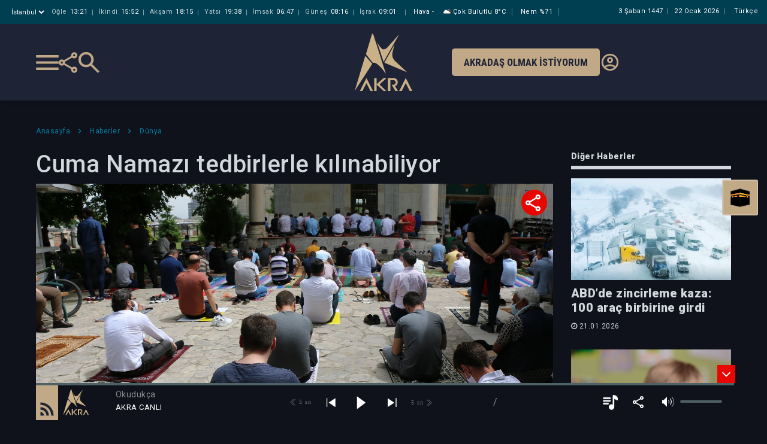

--- FILE ---
content_type: text/html; charset=utf-8
request_url: https://akra.media/Haber/HaberDetay/100242/cuma-namazi-tedbirlerle-kilinabiliyor
body_size: 22399
content:
<!DOCTYPE html>
<html lang="tr">
<head>
    <title>Cuma Namaz&#x131; tedbirlerle k&#x131;l&#x131;nabiliyor | Akra Media Haber</title>
    <meta charset="UTF-8">
    <meta http-equiv="X-UA-Compatible" content="IE=edge">
    <meta name="viewport" content="width=device-width, maximum-scale=1.0, initial-scale=1">
    <meta http-equiv="content-language" content="tr">
    <meta name="description" content="Akra Media taraf&#x131;ndan haz&#x131;rlanan Cuma Namaz&#x131; tedbirlerle k&#x131;l&#x131;nabiliyor Haberi">
    <meta name="keywords" content="Akra, akra media, akra fm, radyo, medya, server, sağduyu, nureddin coşan, esad coşan, zahid kotku, islam, kur'an, sünnet, tasavvuf, haber, sağlık, kültür, edebiyat, eğitim, sohbet">

    <meta property="og:type" content="website" />
    <meta property="og:site_name" content="Akra Media">
    <meta property="og:locale" content="tr_TR" />
    <meta property="og:title" content="Cuma Namaz&#x131; tedbirlerle k&#x131;l&#x131;nabiliyor">
    <meta property="og:description" content="Kovid-19 sebebiyle bir s&#xFC;redir Cuma Namaz&#x131; k&#x131;l&#x131;namayan baz&#x131; &#xFC;lkelerde &#xE7;e&#x15F;itli tedbirler al&#x131;narak namaz eda edildi. Pakistan, Endonezya, Bosna Hersek&#x27;in ard&#x131;ndan Cuma Namaz&#x131; k&#x131;l&#x131;nan &#xFC;lkelere Tayland, Malezya, Senegal ve baz&#x131; Balkan &#xFC;lke ve &#x15F;ehirleri de kat&#x131;ld&#x131;.">
    <meta property="og:image" content="https://akra.media/NewsImages/cf65819e-df8f-4977-a9fc-6f9dbc9f2cd3.jpg?935635557141741" />
    <meta property="og:image:type" content="image/jpg" />

    <meta property="fb:app_id" content="935635557141741" />
    <meta property="fb:app_id" content="1070672716606618" />


    <meta name="twitter:card" content="summary_large_image" />
    <meta name="twitter:title" content="Cuma Namaz&#x131; tedbirlerle k&#x131;l&#x131;nabiliyor">
    <meta name="twitter:description" content="Kovid-19 sebebiyle bir s&#xFC;redir Cuma Namaz&#x131; k&#x131;l&#x131;namayan baz&#x131; &#xFC;lkelerde &#xE7;e&#x15F;itli tedbirler al&#x131;narak namaz eda edildi. Pakistan, Endonezya, Bosna Hersek&#x27;in ard&#x131;ndan Cuma Namaz&#x131; k&#x131;l&#x131;nan &#xFC;lkelere Tayland, Malezya, Senegal ve baz&#x131; Balkan &#xFC;lke ve &#x15F;ehirleri de kat&#x131;ld&#x131;." />
    <meta name="twitter:image:url" content="https://akra.media/NewsImages/cf65819e-df8f-4977-a9fc-6f9dbc9f2cd3.jpg?935635557141741" />
    <meta name="twitter:image" content="https://akra.media/NewsImages/cf65819e-df8f-4977-a9fc-6f9dbc9f2cd3.jpg?935635557141741" />
    <meta name="twitter:image:alt" content="Kovid-19 sebebiyle bir s&#xFC;redir Cuma Namaz&#x131; k&#x131;l&#x131;namayan baz&#x131; &#xFC;lkelerde &#xE7;e&#x15F;itli tedbirler al&#x131;narak namaz eda edildi. Pakistan, Endonezya, Bosna Hersek&#x27;in ard&#x131;ndan Cuma Namaz&#x131; k&#x131;l&#x131;nan &#xFC;lkelere Tayland, Malezya, Senegal ve baz&#x131; Balkan &#xFC;lke ve &#x15F;ehirleri de kat&#x131;ld&#x131;." />




    <style type="text/css">

        @charset "UTF-8";

        :root {
            --blue: #007bff;
            --indigo: #6610f2;
            --purple: #6f42c1;
            --pink: #e83e8c;
            --red: #dc3545;
            --orange: #fd7e14;
            --yellow: #ffc107;
            --green: #28a745;
            --teal: #20c997;
            --cyan: #17a2b8;
            --white: #fff;
            --gray: #6c757d;
            --gray-dark: #343a40;
            --primary: #007bff;
            --secondary: #6c757d;
            --success: #28a745;
            --info: #17a2b8;
            --warning: #ffc107;
            --danger: #dc3545;
            --light: #f8f9fa;
            --dark: #343a40;
            --breakpoint-xs: 0;
            --breakpoint-sm: 576px;
            --breakpoint-md: 768px;
            --breakpoint-lg: 992px;
            --breakpoint-xl: 1200px;
            --font-family-sans-serif: -apple-system, BlinkMacSystemFont, "Segoe UI", Roboto, "Helvetica Neue", Arial, "Noto Sans", sans-serif, "Apple Color Emoji", "Segoe UI Emoji", "Segoe UI Symbol", "Noto Color Emoji";
            --font-family-monospace: SFMono-Regular, Menlo, Monaco, Consolas, "Liberation Mono", "Courier New", monospace;
        }

        *, *::before, *::after {
            box-sizing: border-box;
        }

        html {
            font-family: sans-serif;
            line-height: 1.15;
            -webkit-text-size-adjust: 100%;
            -webkit-tap-highlight-color: rgba(0, 0, 0, 0);
        }

        article, aside, figcaption, figure, footer, header, hgroup, main, nav, section {
            display: block;
        }

        body {
            margin: 0;
            font-family: -apple-system, BlinkMacSystemFont, "Segoe UI", Roboto, "Helvetica Neue", Arial, "Noto Sans", sans-serif, "Apple Color Emoji", "Segoe UI Emoji", "Segoe UI Symbol", "Noto Color Emoji";
            font-size: 1rem;
            font-weight: 400;
            line-height: 1.5;
            color: #212529;
            text-align: left;
            background-color: #fff;
        }



        h1, h2, h3, h4, h5, h6 {
            margin-top: 0;
            margin-bottom: 0.5rem;
        }

        p {
            margin-top: 0;
            margin-bottom: 1rem;
        }


        ol, ul, dl {
            margin-top: 0;
            margin-bottom: 1rem;
        }

            ol ol, ul ul, ol ul, ul ol {
                margin-bottom: 0;
            }

        b, strong {
            font-weight: bolder;
        }


        a {
            color: #007bff;
            text-decoration: none;
            background-color: transparent;
        }

            a:hover {
                color: #0056b3;
                text-decoration: underline;
            }

            a:not([href]):not([tabindex]) {
                color: inherit;
                text-decoration: none;
            }

        img {
            vertical-align: middle;
            border-style: none;
        }

        svg {
            overflow: hidden;
            vertical-align: middle;
        }

        table {
            border-collapse: collapse;
        }


        label {
            display: inline-block;
            margin-bottom: 0.5rem;
        }

        button {
            border-radius: 0;
        }


        input, button, select, optgroup, textarea {
            margin: 0;
            font-family: inherit;
            font-size: inherit;
            line-height: inherit;
        }

        button, input {
            overflow: visible;
        }

        button, select {
            text-transform: none;
        }

        select {
            word-wrap: normal;
        }

        button, [type="button"], [type="reset"], [type="submit"] {
            -webkit-appearance: button;
        }

            button:not(:disabled), [type="button"]:not(:disabled), [type="reset"]:not(:disabled), [type="submit"]:not(:disabled) {
                cursor: pointer;
            }



        textarea {
            overflow: auto;
            resize: vertical;
        }

        fieldset {
            min-width: 0;
            padding: 0;
            margin: 0;
            border: 0;
        }

        legend {
            display: block;
            width: 100%;
            max-width: 100%;
            padding: 0;
            margin-bottom: 0.5rem;
            font-size: 1.5rem;
            line-height: inherit;
            color: inherit;
            white-space: normal;
        }

        h1, h2, h3, h4, h5, h6, .h1, .h2, .h3, .h4, .h5, .h6 {
            margin-bottom: 0.5rem;
            font-weight: 500;
            line-height: 1.2;
        }

        h1, .h1 {
            font-size: 2.5rem;
        }

        .container {
            width: 100%;
            padding-right: 15px;
            padding-left: 15px;
            margin-right: auto;
            margin-left: auto;
        }

        @media (min-width: 576px) {
            .container {
                max-width: 540px;
            }
        }

        @media (min-width: 768px) {
            .container {
                max-width: 720px;
            }
        }

        @media (min-width: 992px) {
            .container {
                max-width: 960px;
            }
        }

        @media (min-width: 1200px) {
            .container {
                max-width: 1140px;
            }
        }


        .row {
            display: -ms-flexbox;
            display: flex;
            -ms-flex-wrap: wrap;
            flex-wrap: wrap;
            margin-right: -15px;
            margin-left: -15px;
        }


        .col-1, .col-2, .col-3, .col-4, .col-5, .col-6, .col-7, .col-8, .col-9, .col-10, .col-11, .col-12, .col, .col-auto, .col-sm-1, .col-sm-2, .col-sm-3, .col-sm-4, .col-sm-5, .col-sm-6, .col-sm-7, .col-sm-8, .col-sm-9, .col-sm-10, .col-sm-11, .col-sm-12, .col-sm, .col-sm-auto, .col-md-1, .col-md-2, .col-md-3, .col-md-4, .col-md-5, .col-md-6, .col-md-7, .col-md-8, .col-md-9, .col-md-10, .col-md-11, .col-md-12, .col-md, .col-md-auto, .col-lg-1, .col-lg-2, .col-lg-3, .col-lg-4, .col-lg-5, .col-lg-6, .col-lg-7, .col-lg-8, .col-lg-9, .col-lg-10, .col-lg-11, .col-lg-12, .col-lg, .col-lg-auto, .col-xl-1, .col-xl-2, .col-xl-3, .col-xl-4, .col-xl-5, .col-xl-6, .col-xl-7, .col-xl-8, .col-xl-9, .col-xl-10, .col-xl-11, .col-xl-12, .col-xl, .col-xl-auto {
            position: relative;
            width: 100%;
            padding-right: 15px;
            padding-left: 15px;
        }

        .col {
            -ms-flex-preferred-size: 0;
            flex-basis: 0;
            -ms-flex-positive: 1;
            flex-grow: 1;
            max-width: 100%;
        }


        .col-6 {
            -ms-flex: 0 0 50%;
            flex: 0 0 50%;
            max-width: 50%;
        }

        @media (min-width: 576px) {
            .col-sm-2 {
                -ms-flex: 0 0 16.66667%;
                flex: 0 0 16.66667%;
                max-width: 16.66667%;
            }

            .col-sm-5 {
                -ms-flex: 0 0 41.66667%;
                flex: 0 0 41.66667%;
                max-width: 41.66667%;
            }
        }


        @media (min-width: 768px) {

            .col-md-3 {
                -ms-flex: 0 0 25%;
                flex: 0 0 25%;
                max-width: 25%;
            }

            .col-md-4 {
                -ms-flex: 0 0 33.33333%;
                flex: 0 0 33.33333%;
                max-width: 33.33333%;
            }

            .col-md-5 {
                -ms-flex: 0 0 41.66667%;
                flex: 0 0 41.66667%;
                max-width: 41.66667%;
            }

            .col-md-7 {
                -ms-flex: 0 0 58.33333%;
                flex: 0 0 58.33333%;
                max-width: 58.33333%;
            }

            .col-md-12 {
                -ms-flex: 0 0 100%;
                flex: 0 0 100%;
                max-width: 100%;
            }

            .offset-md-1 {
                margin-left: 8.33333%;
            }
        }




        @media (min-width: 992px) {
            .col-lg-3 {
                -ms-flex: 0 0 25%;
                flex: 0 0 25%;
                max-width: 25%;
            }

            .col-lg-4 {
                -ms-flex: 0 0 33.33333%;
                flex: 0 0 33.33333%;
                max-width: 33.33333%;
            }

            .col-lg-6 {
                -ms-flex: 0 0 50%;
                flex: 0 0 50%;
                max-width: 50%;
            }

            .col-lg-8 {
                -ms-flex: 0 0 66.66667%;
                flex: 0 0 66.66667%;
                max-width: 66.66667%;
            }

            .col-lg-12 {
                -ms-flex: 0 0 100%;
                flex: 0 0 100%;
                max-width: 100%;
            }
        }


        .form-group {
            margin-bottom: 1rem;
        }

        .btn {
            display: inline-block;
            font-weight: 400;
            color: #212529;
            text-align: center;
            vertical-align: middle;
            -webkit-user-select: none;
            -moz-user-select: none;
            -ms-user-select: none;
            user-select: none;
            background-color: transparent;
            border: 1px solid transparent;
            padding: 0.375rem 0.75rem;
            font-size: 1rem;
            line-height: 1.5;
            border-radius: 0.25rem;
            transition: color 0.15s ease-in-out, background-color 0.15s ease-in-out, border-color 0.15s ease-in-out, box-shadow 0.15s ease-in-out;
        }

        .btn-sm, .btn-group-sm > .btn {
            padding: 0.25rem 0.5rem;
            font-size: 0.875rem;
            line-height: 1.5;
            border-radius: 0.2rem;
        }

        .d-flex {
            display: -ms-flexbox !important;
            display: flex !important;
        }

        @media (min-width: 576px) {
            .d-sm-block {
                display: block !important;
            }
        }

        .w-100 {
            width: 100% !important;
        }

        .mb-0, .my-0 {
            margin-bottom: 0 !important;
        }

        .mt-1, .my-1 {
            margin-top: 0.25rem !important;
        }

        .mt-2, .my-2 {
            margin-top: 0.5rem !important;
        }

        .ml-2, .mx-2 {
            margin-left: 0.5rem !important;
        }

        .mb-4, .my-4 {
            margin-bottom: 1.5rem !important;
        }

        .p-0 {
            padding: 0 !important;
        }

        .pl-0, .px-0 {
            padding-left: 0 !important;
        }

        .pt-2, .py-2 {
            padding-top: 0.5rem !important;
        }

        .pt-3, .py-3 {
            padding-top: 1rem !important;
        }

        .ml-auto, .mx-auto {
            margin-left: auto !important;
        }

        .text-truncate {
            overflow: hidden;
            text-overflow: ellipsis;
            white-space: nowrap;
        }

        .text-left {
            text-align: left !important;
        }

        .text-right {
            text-align: right !important;
        }

        .owl-carousel {
            display: none;
            width: 100%;
            /* position relative and z-index fix webkit rendering fonts issue */
            -webkit-tap-highlight-color: transparent;
            position: relative;
            z-index: 1;
        }

            .owl-carousel .owl-stage {
                position: relative;
                -ms-touch-action: pan-Y;
                touch-action: manipulation;
                /* fix firefox animation glitch */
                -moz-backface-visibility: hidden;
            }

                .owl-carousel .owl-stage:after {
                    content: ".";
                    display: block;
                    clear: both;
                    visibility: hidden;
                    line-height: 0;
                    height: 0;
                }

            .owl-carousel .owl-stage-outer {
                position: relative;
                /* fix for flashing background */
                overflow: hidden;
                -webkit-transform: translate3d(0px, 0px, 0px);
            }

            .owl-carousel .owl-wrapper, .owl-carousel .owl-item {
                -webkit-backface-visibility: hidden;
                -moz-backface-visibility: hidden;
                -ms-backface-visibility: hidden;
                -webkit-transform: translate3d(0, 0, 0);
                -moz-transform: translate3d(0, 0, 0);
                -ms-transform: translate3d(0, 0, 0);
            }

            .owl-carousel .owl-item {
                position: relative;
                min-height: 1px;
                float: left;
                -webkit-backface-visibility: hidden;
                -webkit-tap-highlight-color: transparent;
                -webkit-touch-callout: none;
            }

                .owl-carousel .owl-item img {
                    display: block;
                    width: 100%;
                }


            .owl-carousel .owl-nav.disabled, .owl-carousel .owl-dots.disabled {
                display: none;
            }

            .owl-carousel .owl-nav .owl-prev, .owl-carousel .owl-nav .owl-next, .owl-carousel .owl-dot {
                cursor: pointer;
                -webkit-user-select: none;
                -khtml-user-select: none;
                -moz-user-select: none;
                -ms-user-select: none;
                user-select: none;
            }

            .owl-carousel .owl-nav button.owl-prev, .owl-carousel .owl-nav button.owl-next, .owl-carousel button.owl-dot {
                background: none;
                color: inherit;
                border: none;
                padding: 0 !important;
                font: inherit;
            }

            .owl-carousel.owl-loaded {
                display: block;
            }

            .owl-carousel.owl-loading {
                opacity: 0;
                display: block;
            }

            .owl-carousel.owl-refresh .owl-item {
                visibility: hidden;
            }

            .owl-carousel.owl-drag .owl-item {
                -ms-touch-action: pan-y;
                touch-action: pan-y;
                -webkit-user-select: none;
                -moz-user-select: none;
                -ms-user-select: none;
                user-select: none;
            }



            .owl-carousel .owl-item .owl-lazy {
                opacity: 0;
                transition: opacity 400ms ease;
            }

                .owl-carousel .owl-item .owl-lazy[src^=""], .owl-carousel .owl-item .owl-lazy:not([src]) {
                    max-height: 0;
                }

            .owl-carousel .owl-item img.owl-lazy {
                transform-style: preserve-3d;
            }

        @font-face {
            font-family: 'FontAwesome';
            src: url('/fonts/fontawesome-webfont.eot?v=4.7.0');
            src: url('/fonts/fontawesome-webfont.eot?#iefix&v=4.7.0') format('embedded-opentype'), url('/fonts/fontawesome-webfont.woff2?v=4.7.0') format('woff2'), url('/fonts/fontawesome-webfont.woff?v=4.7.0') format('woff'), url('/fonts/fontawesome-webfont.ttf?v=4.7.0') format('truetype'), url('/fonts/fontawesome-webfont.svg?v=4.7.0#fontawesomeregular') format('svg');
            font-weight: normal;
            font-style: normal;
            font-display: block;
        }

        .fa {
            display: inline-block;
            font: normal normal normal 14px/1 FontAwesome;
            font-size: inherit;
            text-rendering: auto;
            -webkit-font-smoothing: antialiased;
            -moz-osx-font-smoothing: grayscale;
            /* makes the font 33% larger relative to the icon container */
        }

        .fa-2x {
            font-size: 2em;
        }

        .fa-search:before {
            content: "\f002";
        }

        .fa-remove:before, .fa-close:before, .fa-times:before {
            content: "\f00d";
        }

        .fa-clock-o:before {
            content: "\f017";
        }

        .fa-twitter:before {
            content: "\f099";
        }

        .fa-facebook-f:before, .fa-facebook:before, .fa-facebook2:before {
            content: "\f09a";
        }

        .fa-envelope:before {
            content: "\f0e0";
        }

        .fa-angle-left:before {
            content: "\f104";
        }

        .fa-angle-right:before {
            content: "\f105";
        }

        .fa-angle-down:before {
            content: "\f107";
        }

        .fa-whatsapp:before {
            content: "\f232";
        }


        .fancybox-button {
            background: rgba(30, 30, 30, .6);
            border: 0;
            border-radius: 0;
            box-shadow: none;
            cursor: pointer;
            display: inline-block;
            height: 44px;
            margin: 0;
            padding: 10px;
            position: relative;
            transition: color 0.2s;
            vertical-align: top;
            visibility: inherit;
            width: 44px;
        }

            .fancybox-button, .fancybox-button:visited, .fancybox-button:link {
                color: #ccc;
            }

                .fancybox-button svg {
                    display: block;
                    height: 100%;
                    overflow: visible;
                    position: relative;
                    width: 100%;
                }

                    .fancybox-button svg path {
                        fill: currentColor;
                        stroke-width: 0;
                    }


        .fancybox-close-small {
            background: transparent;
            border: 0;
            border-radius: 0;
            color: #ccc;
            cursor: pointer;
            opacity: 0.8;
            padding: 8px;
            position: absolute;
            right: -12px;
            top: -44px;
            z-index: 401;
        }
    </style>
    <link rel="shortcut icon" href="/img/favicon.ico" />
    <link rel="preload" href="/css/mediaclick.css" as="style" onload="this.onload=null;this.rel='stylesheet'" asp-append-version="true">
    <noscript><link rel="stylesheet" href="/css/mediaclick.css" asp-append-version="true"></noscript>
    <link rel="stylesheet" href="/css/render/style.css?v=2.70" asp-append-version="true" />
    <link rel="stylesheet" href="/css/Modal.css?v=0.13" asp-append-version="true" />
    <link rel="preload" href="https://fonts.googleapis.com/css2?family=Roboto:wght@300;400;500;700&display=swap" as="style" onload="this.onload=null;this.rel='stylesheet'">

    <link rel="preconnect" href="https://fonts.googleapis.com">
    <link href="https://fonts.googleapis.com/css2?family=Roboto+Condensed:ital,wght@0,100..900;1,100..900&display=swap" rel="stylesheet">


    <noscript><link rel="stylesheet" href="https://fonts.googleapis.com/css2?family=Roboto:wght@300;400;500;700&display=swap"></noscript>
    <script type="text/javascript" src="/js/jquery-3.3.1.min.js"></script>
    <script type="text/javascript" src="/js/globalFunctions.js"></script>
    <script src="https://vjs.zencdn.net/8.23.4/video.js"></script>

        <script type="text/javascript" src="https://js.stripe.com/v3/"></script>
        <script>
            const STRIPE_PUBLIC_KEY = "pk_live_mEMV76yuZcWzhr3Qfb4CSRzb00DmFfj1xE";
        </script>
        <script type="text/javascript" src="/js/billing.js"></script>

</head>
                <body class="player-opened" id="bodyid" style="display:none;">
                    <div id="wrapper" class="hidescrollbar">

                        <div id="fb-root"></div>
                        <script async defer crossorigin="anonymous" src="https://connect.facebook.net/tr_TR/sdk.js#xfbml=1&version=v5.0"></script>

                        <!-- ust destek ol bannerının gelmesini isterseniz body'ye  banner-opened classını vermeniz yeterli -->

                        <div class="fixed-banner">
                            <div class="first">İlke ve Değerlerinden Ödün Vermeden</div>
                            <div class="mid">Özgür Yayın Platformu Olarak Kalsın Diye</div>
                            <div class="mobil"><a href="/Kurumsal/DestekOl"><img src="/img/akra-support2.svg" alt="Akra support" height="45">Katkıda bulunmak istiyorum</a><div class="cls">&times;</div></div>
                            <div class="last"><a href="/Kurumsal/DestekOl">Katkıda bulunmak istiyorum</a><div class="cls">&times;</div></div>
                        </div>

                        <header>
                            <div class="head-bar" id="headerbar">
    <div class="container">
        <div class="namaz">
            <div class="il" onclick="$.fancybox.open({ src: '#sehir', modal: false, });">
                <select>
                    <option selected>&#x130;stanbul</option>
                </select>
            </div>
        <div class="vakit">
            <span><i>Öğle</i><b>13:21</b></span>
            <span><i>İkindi</i><b>15:52</b></span>
            <span><i>Akşam</i><b>18:15</b></span>
            <span><i>Yatsı</i><b>19:38</b></span>
            <span><i>İmsak</i><b>06:47</b></span>
            <span><i>Güneş</i><b>08:16</b></span>
            <span><i>İşrak</i><b>09:01</b></span>

        </div>

            <div class="havadurumu">
                <span>Hava <i>-</i></span>
                <span><img src="//openweathermap.org/img/w/04d.png" title="par&#xE7;al&#x131; bulutlu" height="18px" alt="Hava durumu" />&#xC7;ok Bulutlu <i>8&#xB0;C</i></span>
                <span>Nem <i>%71</i></span>
            </div>
        </div>
        <div class="dil"><span>Türkçe</span></div>
        <div class="tarih">
            <span>
                3 &#x15E;aban 1447
            </span>
            <span class="miladi">
                22 Ocak 2026 Per&#x15F;embe
            </span>
        </div>

    </div>
</div>

                            
<div class="bottom-bar py-3">
    <div class="container">
        <div class="row">
            <div class="col-md-5 edge">
                <div class="sol">
                    <div class="menu-bar"></div>
                    <div class="share">
                        <ul>
                            <li><a href="/cdn-cgi/l/email-protection#142b6761767e71776029557f6675315971706d7532767b706d297c606064672e3b3b757f66753a7971707d75" data-url="" data-metin="Akra Media" data-shareid="a"><i class="fa fa-envelope" style="color:#FD8524"></i></a></li>
                            <li><a href="#" data-url="" data-metin="Akra Media" data-shareid="a"><i class="fa fa-facebook"></i></a></li>
                            <li><a href="#" data-url="" data-metin="Akra Media" data-shareid="a"><i class="fa fa-twitter"></i></a></li>
                            <li><a href="#" data-url="" data-metin="Akra Media" data-shareid="a"><i class="fa fa-whatsapp"></i></a></li>
                        </ul>
                    </div>
                    <div class="search-btn"></div>
                </div>
            </div>
            <div class="col-md-2 text-center">
                <div class="orta">
                    <a href="/">
                        <img src="/img/logo.svg" alt="Akra Logo" title="Akra Logo">
                    </a>
                </div>
            </div>
            <div class="col-md-5 edge end">
                <div class="destek">
                    <a href="/Kurumsal/DestekOl/#dinleyci">Akradaş Olmak İstiyorum</a>
                </div>
                <div class="giris">
                    <a href="/Uye/GirisYap">
                        <img src="/img/account_circle-24px.svg" alt="Giriş Yap" />
                    </a>
                </div>
            </div>
        </div>
    </div>
</div>


<style>
    @media (min-width: 992px) and (max-width: 1220px) {

        header .bottom-bar .orta ul li a {
            margin: 0;
        }

        header .bottom-bar .sag .destek a {
            font-size: 14px;
        }
    }

    .akrad-sm-btn {
        background: #fd8524;
        color: #fff;
        padding: 5px;
        font-size: 9px;
        font-weight: 500;
        text-transform: uppercase;
        transition: .2s;
        line-height: 12px;
        border-radius: 5px;
        text-align: center;
        display: inline-block;
        text-decoration: none !important;
        color: #fff;
    }

    .akrad-sm-btn:visited {
        color: #fff;
    }
</style>
                            

<style>
    .mobile-header .container .namaz .il select {
        display: block;
        border: 0px;
        color: #fff;
        background: transparent;
        outline: none;
        margin-right: 5px;
    }

    .mobile-header .container .namaz .il select option {
        color: #0a293c;
    }
</style>
<div class="mobile-header" id="mobile-headerbar">
    <div class="namaz">
        <div class="d-flex">
            <div class="il" onclick="$.fancybox.open({ src: '#sehir', modal: false, });">
                <select aria-label="Şehir seçimi">
                    <option selected>
                        <span>@</span>&#x130;stanbul
                    </option>
                </select>
                <div class="arrow">
                    <svg width="15" height="14" viewBox="0 0 1080 700">
                        <g transform="matrix(1 0 0 1 540 350)" id="11f36d48-4bac-4478-872d-7a8ffb07c584">
                            <rect style="stroke: none; stroke-width: 1; stroke-dasharray: none; stroke-linecap: butt; stroke-dashoffset: 0; stroke-linejoin: miter; stroke-miterlimit: 4; fill: rgb(255,255,255); fill-rule: nonzero; opacity: 1; visibility: hidden;" vector-effect="non-scaling-stroke" x="-540" y="-350" rx="0" ry="0" width="1080" height="700"/>
                        </g>
                        <g transform="matrix(Infinity NaN NaN Infinity 0 0)" id="46622037-42ce-41b3-858b-2849ff057e3e">
                        </g>
                        <g transform="matrix(2.24 0 0 2.24 540 350)">
                            <path style="stroke: none; stroke-width: 1; stroke-dasharray: none; stroke-linecap: butt; stroke-dashoffset: 0; stroke-linejoin: miter; stroke-miterlimit: 4; fill: rgb(193,169,135); fill-rule: nonzero; opacity: 1;" transform=" translate(-480, 492)" d="M 480 -344 L 240 -584 L 296 -640 L 480 -456 L 664 -640 L 720 -584 L 480 -344 Z" stroke-linecap="round"/>
                        </g>
                    </svg>
                </div>
            </div>
            <div class="tarih">
                <span>
                    3 &#x15E;aban 1447
                </span>
            </div>
        </div>
        <div style="display: none" id="hidden-zaman-araligi">2</div>
        <div class="vakit">
            <table>
                <tr>
                    <th>İMSAK</th>
                    <th>GÜNEŞ</th>
                    <th>İŞRAK</th>
                    <th>ÖĞLE</th>
                    <th>İKİNDİ</th>
                    <th>AKŞAM</th>
                    <th>YATSI</th>
                </tr>
                <tr>
                    <td>06:47</td>
                    <td>08:16</td>
                    <td>09:01</td>
                    <td>13:21</td>
                    <td>15:52</td>
                    <td>18:15</td>
                    <td>19:38</td>
                </tr>
            </table>
        </div>
        <script data-cfasync="false" src="/cdn-cgi/scripts/5c5dd728/cloudflare-static/email-decode.min.js"></script><script>
            const parents = document.querySelectorAll('#mobile-headerbar .namaz .vakit table tr');
            const currentPeriod = parseInt(document.getElementById('hidden-zaman-araligi').innerText);
            if (0 < currentPeriod && currentPeriod < 7) {
                parents.forEach(parent => {
                    const movingCells = Array.from(parent.children).slice(0, currentPeriod);
                    movingCells.forEach(child => {
                        parent.appendChild(child);
                    });
                })
            } 
        </script>
    </div>
    <div class="brand-bar">
        <div class="col-4 brand-bar-left sol">
            <div class="menu-bar"></div>
            <div class="search-btn"></div>
        </div>
        <div class="col-4 text-center brand-bar-logo">
            <a href="/">
                <img src="/img/logo.svg" alt="Akra Logo">
            </a>
        </div>
        <div class="col-4">
            <div class="div-akradas-ol">
                <a class="btn-akradas-ol" href="/Kurumsal/DestekOl/#dinleyci">
                    AKRADAŞ<br>OLMAK<br>İSTİYORUM
                </a>
            </div>
        </div>
    </div>

</div>
                        </header>
                        <div class="bigmenu-overlay" id="bigmenuOverlay">

                            <div class="bigmenu">
                                <div class="title">
                                    

<div class="mobile-bar">
        <div class="container">
            <div class="row">
                <div class="col p-0">
                    <div class="share-mobile mt-1">
                        <ul>
                            <li><a href="/cdn-cgi/l/email-protection#152a6660777f70766128547e6774305870716c7433777a716c287d616165662f3a3a747e67743b7870717c74" data-url="" data-metin="Akra Media" data-shareid="a"><i class="fa fa-envelope" style="color:#FD8524"></i></a></li>
                            <li><a href="#" data-url="" data-metin="Akra Media" data-shareid="a"><i class="fa fa-facebook"></i></a></li>
                            <li><a href="#" data-url="" data-metin="Akra Media" data-shareid="a"><i class="fa fa-twitter"></i></a></li>
                            <li><a href="#" data-url="" data-metin="Akra Media" data-shareid="a"><i class="fa fa-whatsapp"></i></a></li>
                        </ul>
                    </div>
                </div>
                <div class="col text-right">

                        <div class="giris">
                            <a href="/Uye/GirisYap"><img src="/img/account_circle-24px.svg" alt="Giriş Yap" /></a>
                        </div>


                </div>
            </div>
        </div>
    </div>


<style>
    .share-mobile {
        vertical-align: middle;
        display: inline-block;
        background-image: url("/img/share-menu.svg");
        background-repeat: no-repeat;
        cursor: pointer;
        text-align: center;
        float: left;
        z-index: 10;
        border-radius: 30px;
        background-size: 28px;
        background-position: center;
        width: 28px;
        height: 28px;
    }


        .share-mobile ul {
            position: absolute;
            transform: translateY(100%);
            background: #04607d;
            text-align: center;
            padding: 10px 5px;
            min-width: 168px;
            bottom: -9px;
            transition: .2s;
            opacity: 0;
            pointer-events: none;
            visibility: hidden;
        }

            .share-mobile ul:before {
                content: '';
                position: absolute;
                bottom: 0;
                left: -20px;
                width: 180px;
                height: 20px;
                transform: translateY(100%);
            }

            .share-mobile ul:after {
                content: '';
                position: absolute;
                top: -19px;
                left: 10px;
                transform: translateY(100%);
                width: 20px;
                height: 10px;
                -webkit-clip-path: polygon(50% 0%,0% 100%,100% 100%);
                clip-path: polygon(50% 0%,0% 100%,100% 100%);
                background: #04607d;
            }

            .share-mobile ul li {
                display: inline-block;
            }

        .share-mobile:hover ul {
            opacity: 1;
            pointer-events: auto;
            visibility: visible;
        }




        .share-mobile ul li a i {
            color: #fff;
            border: 1px solid transparent;
            text-align: center;
            width: 30px;
            height: 30px;
            line-height: 30px;
            font-size: 18px;
            display: inline-block;
            margin: 0 2px;
            border-radius: 500px;
            transition: 0.2s;
        }


            .share-mobile ul li a i.fa-facebook {
                background: #4064ad;
            }

            .share-mobile ul li a i.fa-twitter {
                background: #1c9deb;
            }

            .share-mobile ul li a i.fa-instagram {
                background: #7c42bd;
            }

            .share-mobile ul li a i.fa-whatsapp {
                background: #26cc46;
            }

            .share-mobile ul li a i.fa-linkedin {
                background: #23408f;
            }

        .share-mobile ul li a:hover i {
            color: #04607d;
            border-color: #fff;
            background: #fff;
        }

</style>

                                </div>

                                
<div class="main js-main">
    <ul>
        <li>
            <a href="/">Anasayfa</a>
        </li>
        <li class="sub">
            <a href="javascript:;">Medya</a>
            <ul>
                            <li><a onclick='setProgramCookie("89","Kur&#x27;an-&#x131; Kerim Hatimleri");' href="/Medya/Programlar/89/kuran-i-kerim-hatimleri">Kur&#x27;an-&#x131; Kerim Hatimleri</a></li>
                            <li><a onclick='setProgramCookie("15","Kur&#x27;an Programlar&#x131;");' href="/Medya/Programlar/15/kuran-programlari">Kur&#x27;an Programlar&#x131;</a></li>
                            <li><a onclick='setProgramCookie("16","Hadis - S&#xFC;nnet");' href="/Medya/Programlar/16/hadis-sunnet">Hadis - S&#xFC;nnet</a></li>
                            <li><a onclick='setProgramCookie("8","Sohbetler");' href="/Medya/Programlar/8/sohbetler">Sohbetler</a></li>
                            <li><a onclick='setProgramCookie("95","S&#xF6;z&#xFC;n &#xD6;z&#xFC;; Mahmud Esad Co&#x15F;an&#x2019;dan");' href="/Medya/Programlar/95/sozun-ozu-mahmud-esad-cosan-dan">S&#xF6;z&#xFC;n &#xD6;z&#xFC;; Mahmud Esad Co&#x15F;an&#x2019;dan</a></li>
                            <li><a onclick='setProgramCookie("85","Dua");' href="/Medya/Programlar/85/dua">Dua</a></li>
                            <li><a onclick='setProgramCookie("91","&#x130;mam Buhari");' href="/Medya/Programlar/91/imam-buhari">&#x130;mam Buhari</a></li>
                            <li><a onclick='setProgramCookie("93","Varolu&#x15F; Sebebimiz");' href="/Medya/Programlar/93/varolus-sebebimiz">Varolu&#x15F; Sebebimiz</a></li>
                            <li><a onclick='setProgramCookie("18","E&#x11F;itim - Aile");' href="/Medya/Programlar/18/egitim-aile">E&#x11F;itim - Aile</a></li>
                            <li><a onclick='setProgramCookie("17","K&#xFC;lt&#xFC;r");' href="/Medya/Programlar/17/kultur">K&#xFC;lt&#xFC;r</a></li>
                            <li><a onclick='setProgramCookie("82","Sa&#x11F;l&#x131;k");' href="/Medya/Programlar/82/saglik">Sa&#x11F;l&#x131;k</a></li>
                            <li><a onclick='setProgramCookie("83","Edebiyat");' href="/Medya/Programlar/83/edebiyat">Edebiyat</a></li>
                            <li><a onclick='setProgramCookie("86","Hayat");' href="/Medya/Programlar/86/hayat">Hayat</a></li>
                            <li><a onclick='setProgramCookie("87","&#xC7;evre");' href="/Medya/Programlar/87/cevre">&#xC7;evre</a></li>
                            <li><a onclick='setProgramCookie("4","&#x130;nceleme - Ara&#x15F;t&#x131;rma");' href="/Medya/Programlar/4/inceleme-arastirma">&#x130;nceleme - Ara&#x15F;t&#x131;rma</a></li>
                            <li><a onclick='setProgramCookie("88","Kritik Analitik D&#xFC;&#x15F;&#xFC;nme");' href="/Medya/Programlar/88/kritik-analitik-dusunme">Kritik Analitik D&#xFC;&#x15F;&#xFC;nme</a></li>
                            <li><a onclick='setProgramCookie("22","Sesli Kitaplar");' href="/Medya/Programlar/22/sesli-kitaplar">Sesli Kitaplar</a></li>
                            <li><a onclick='setProgramCookie("31","Audio Book");' href="/Medya/Programlar/31/audio-book">Audio Book</a></li>
                            <li><a onclick='setProgramCookie("44","Mehmed Zahid Kotku Anma");' href="/Medya/Programlar/44/mehmed-zahid-kotku-anma">Mehmed Zahid Kotku Anma</a></li>
                            <li><a onclick='setProgramCookie("45","Mahmud Esad Co&#x15F;an Anma");' href="/Medya/Programlar/45/mahmud-esad-cosan-anma">Mahmud Esad Co&#x15F;an Anma</a></li>
                            <li><a href="/Medya/Haberler/54/muharrem-nureddin-cosan">Muharrem Nureddin Co&#x15F;an</a></li>
                            <li><a onclick='setProgramCookie("43","Hicr&#xEE; Y&#x131;l");' href="/Medya/Programlar/43/hicr-yil">Hicr&#xEE; Y&#x131;l</a></li>
                            <li><a onclick='setProgramCookie("81","Mevlid");' href="/Medya/Programlar/81/mevlid">Mevlid</a></li>
                        <li class="subs">
                            <a href="javascript:;">&#xDC;&#xE7; Aylar</a>
                            <ol>

                                        <li><a onclick='setProgramCookie("37", "Recep")' href="/Medya/Programlar/37/recep">Recep</a></li>
                                        <li><a onclick='setProgramCookie("38", "&#x15E;aban")' href="/Medya/Programlar/38/saban">&#x15E;aban</a></li>
                                        <li><a onclick='setProgramCookie("10", "Ramazan")' href="/Medya/Programlar/10/ramazan">Ramazan</a></li>
                            </ol>
                        </li>
                            <li><a onclick='setProgramCookie("11","Hac - Kurban");' href="/Medya/Programlar/11/hac-kurban">Hac - Kurban</a></li>
                            <li><a onclick='setProgramCookie("78","Bayramlar");' href="/Medya/Programlar/78/bayramlar">Bayramlar</a></li>
                            <li><a onclick='setProgramCookie("36","&#x15E;eyh &#x15E;amil");' href="/Medya/Programlar/36/seyh-samil">&#x15E;eyh &#x15E;amil</a></li>
                            <li><a onclick='setProgramCookie("41","Muhammed AL&#x130;");' href="/Medya/Programlar/41/muhammed-ali">Muhammed AL&#x130;</a></li>
                            <li><a onclick='setProgramCookie("84","M&#xFC;zik");' href="/Medya/Programlar/84/muzik">M&#xFC;zik</a></li>
                            <li><a href="/Medya/VideoKategoriler/55/videolar">V&#x130;DEOLAR</a></li>
                            <li><a onclick='setProgramCookie("94","Tell Me About Islam");' href="/Medya/Programlar/94/tell-me-about-islam">Tell Me About Islam</a></li>
                <li> <a href="/Haber/Galeriler">Galeriler</a> </li>
            </ul>
        </li>  
        <li class="sub">
            <a href="javascript:;">Haberler</a>
            <ul>


                    <li><a href="/Haber/HaberKategori/6/guncel">G&#xFC;ncel</a></li>
                    <li><a href="/Haber/HaberKategori/7/ekonomi">Ekonomi</a></li>
                    <li><a href="/Haber/HaberKategori/8/turkiye">T&#xFC;rkiye</a></li>
                    <li><a href="/Haber/HaberKategori/9/dunya">D&#xFC;nya</a></li>
                    <li><a href="/Haber/HaberKategori/10/yasam">Ya&#x15F;am</a></li>
                    <li><a href="/Haber/HaberKategori/47/egitim">E&#x11F;itim</a></li>
                    <li><a href="/Haber/HaberKategori/48/saglikli-yasam">Sa&#x11F;l&#x131;kl&#x131; Ya&#x15F;am</a></li>
                    <li><a href="/Haber/HaberKategori/49/cevre">&#xC7;evre</a></li>
                    <li><a href="/Haber/HaberKategori/51/seyahat">Seyahat</a></li>
                    <li><a href="/Haber/HaberKategori/53/dosya-haber">Dosya Haber</a></li>
                    <li><a href="/Haber/HaberKategori/54/islam-diyarlari">&#x130;slam Diyarlar&#x131;</a></li>
                    <li><a href="/Haber/HaberKategori/56/kritik-analitik-dusunme">Kritik Analitik D&#xFC;&#x15F;&#xFC;nme</a></li>
                    <li><a href="/Haber/HaberKategori/58/akradan-haberler">AKRA&#x27;dan Haberler</a></li>
                    <li><a href="/Haber/HaberKategori/59/kultur-hazinemiz">K&#xFC;lt&#xFC;r Hazinemiz</a></li>
                    <li><a href="/Haber/HaberKategori/60/puf-noktasi">P&#xFC;f Noktas&#x131;</a></li>
                    <li><a href="/Haber/HaberKategori/61/enerji">Enerji</a></li>
                    <li><a href="/Haber/HaberKategori/62/kurandan-haber-var">Kur&#x27;an&#x27;dan Haber Var</a></li>
                    <li><a href="/Haber/HaberKategori/63/ramazan">Ramazan</a></li>
                    <li><a href="/Haber/HaberKategori/64/aile">Aile</a></li>
                    <li><a href="/Haber/HaberKategori/65/dogal-tarifler">Do&#x11F;al Tarifler</a></li>
                    <li><a href="/Haber/HaberKategori/66/sivil-savunma">Sivil Savunma</a></li>
                    <li><a href="/Haber/HaberKategori/67/hac-kurban">Hac - Kurban</a></li>
                    <li><a href="/Haber/HaberKategori/68/iletisim">&#x130;leti&#x15F;im</a></li>
                    <li><a href="/Haber/HaberKategori/70/son-peygamber">Son Peygamber</a></li>
                    <li><a href="/Haber/HaberKategori/71/varolus-sebebimiz">Varolu&#x15F; Sebebimiz</a></li>
                    <li><a href="/Haber/HaberKategori/72/yerel-haberler">Yerel Haberler</a></li>
                <li><a href="/Haber/Haberler">Tüm Haberler</a></li>
            </ul>
        </li>
        <li class="sub">
            <a href="javascript:;">AKRA</a>
            <ul>
                <li><a href="/Kurumsal/Hakkimizda">Hakkımızda</a></li>
                <li><a href="/Kurumsal/DestekOl/#dinleyci">Akradaş Olmak İstiyorum</a></li>
                <li><a href="/Kurumsal/Iletisim">Bizimle Paylaşın</a></li>
            </ul>
        </li>
        <li class="sub active color">
            <a href="javascript:;">Araçlar</a>
            <ul class="active">

                <li><a href="/Araclar/KibleBulucu/#kible" onclick="locationHrefTab('kible')"><img src="/img/moon.png" alt="kible"> Kıble Bulucu</a></li>
                <li><a href="/Araclar/KibleBulucu/#harem" onclick="locationHrefTab('harem')"><img src="/img/kabe.png" alt="harem"> Harem-i Şerif Canlı Yayın</a></li>
                <li><a href="/Araclar/KibleBulucu/#namaz" onclick="locationHrefTab('namaz')"><img src="/img/moon.png" alt="namaz"> Namaz Vakitleri</a></li>

            </ul>
        </li>
    </ul>
    <div class="social">
        <ul>
            <li><a href="https://www.instagram.com/akra.media/" rel="noopener" target="_blank"><i class="fa fa-instagram"></i></a></li>
            <li><a href="https://www.facebook.com/akramediaofficial" rel="noopener"` target="_blank"><i class="fa fa-facebook0"></i></a></li>
            <li><a href="https://twitter.com/akra_media" rel="noopener" target="_blank"><i class="fa fa-twitter0"></i></a></li>
            <li><a href="https://www.youtube.com/akramediaofficial" rel="noopener" target="_blank"><i class="fa fa-youtube"></i></a></li>
        </ul>
    </div>
</div>




<div class="mobile-main js-mobile-main">

    <ul class="mobile-main__list" id="mobileMainBox">
        <li class="mobile-main__item" data-item="Medya">Medya</li>
        <li class="mobile-main__item" data-item="Haberler">Haberler</li>
        <li class="mobile-main__item" data-item="Akra">AKRA</li>
        <li class="mobile-main__item" data-item="Araclar">Araçlar</li>
    </ul>

    <div class="mobile-main__listbox" id="mobileMainlistBox">

        <div>
            <span class="arrow-left" id="backArrow"><img src="/img/arrow_backwords.svg" alt="arrow left" /></span>
        </div>

        <ul class="mobile_main__list-item" data-item="Medya">

                        <li><a onclick='setProgramCookie("89", "Kur&#x27;an-&#x131; Kerim Hatimleri")' href="/Medya/Programlar/89/kuran-i-kerim-hatimleri">Kur&#x27;an-&#x131; Kerim Hatimleri</a></li>
                        <li><a onclick='setProgramCookie("15", "Kur&#x27;an Programlar&#x131;")' href="/Medya/Programlar/15/kuran-programlari">Kur&#x27;an Programlar&#x131;</a></li>
                        <li><a onclick='setProgramCookie("16", "Hadis - S&#xFC;nnet")' href="/Medya/Programlar/16/hadis-sunnet">Hadis - S&#xFC;nnet</a></li>
                        <li><a onclick='setProgramCookie("8", "Sohbetler")' href="/Medya/Programlar/8/sohbetler">Sohbetler</a></li>
                        <li><a onclick='setProgramCookie("95", "S&#xF6;z&#xFC;n &#xD6;z&#xFC;; Mahmud Esad Co&#x15F;an&#x2019;dan")' href="/Medya/Programlar/95/sozun-ozu-mahmud-esad-cosan-dan">S&#xF6;z&#xFC;n &#xD6;z&#xFC;; Mahmud Esad Co&#x15F;an&#x2019;dan</a></li>
                        <li><a onclick='setProgramCookie("85", "Dua")' href="/Medya/Programlar/85/dua">Dua</a></li>
                        <li><a onclick='setProgramCookie("91", "&#x130;mam Buhari")' href="/Medya/Programlar/91/imam-buhari">&#x130;mam Buhari</a></li>
                        <li><a onclick='setProgramCookie("93", "Varolu&#x15F; Sebebimiz")' href="/Medya/Programlar/93/varolus-sebebimiz">Varolu&#x15F; Sebebimiz</a></li>
                        <li><a onclick='setProgramCookie("18", "E&#x11F;itim - Aile")' href="/Medya/Programlar/18/egitim-aile">E&#x11F;itim - Aile</a></li>
                        <li><a onclick='setProgramCookie("17", "K&#xFC;lt&#xFC;r")' href="/Medya/Programlar/17/kultur">K&#xFC;lt&#xFC;r</a></li>
                        <li><a onclick='setProgramCookie("82", "Sa&#x11F;l&#x131;k")' href="/Medya/Programlar/82/saglik">Sa&#x11F;l&#x131;k</a></li>
                        <li><a onclick='setProgramCookie("83", "Edebiyat")' href="/Medya/Programlar/83/edebiyat">Edebiyat</a></li>
                        <li><a onclick='setProgramCookie("86", "Hayat")' href="/Medya/Programlar/86/hayat">Hayat</a></li>
                        <li><a onclick='setProgramCookie("87", "&#xC7;evre")' href="/Medya/Programlar/87/cevre">&#xC7;evre</a></li>
                        <li><a onclick='setProgramCookie("4", "&#x130;nceleme - Ara&#x15F;t&#x131;rma")' href="/Medya/Programlar/4/inceleme-arastirma">&#x130;nceleme - Ara&#x15F;t&#x131;rma</a></li>
                        <li><a onclick='setProgramCookie("88", "Kritik Analitik D&#xFC;&#x15F;&#xFC;nme")' href="/Medya/Programlar/88/kritik-analitik-dusunme">Kritik Analitik D&#xFC;&#x15F;&#xFC;nme</a></li>
                        <li><a onclick='setProgramCookie("22", "Sesli Kitaplar")' href="/Medya/Programlar/22/sesli-kitaplar">Sesli Kitaplar</a></li>
                        <li><a onclick='setProgramCookie("31", "Audio Book")' href="/Medya/Programlar/31/audio-book">Audio Book</a></li>
                        <li><a onclick='setProgramCookie("44", "Mehmed Zahid Kotku Anma")' href="/Medya/Programlar/44/mehmed-zahid-kotku-anma">Mehmed Zahid Kotku Anma</a></li>
                        <li><a onclick='setProgramCookie("45", "Mahmud Esad Co&#x15F;an Anma")' href="/Medya/Programlar/45/mahmud-esad-cosan-anma">Mahmud Esad Co&#x15F;an Anma</a></li>
                        <li><a href="/Medya/Haberler/54/muharrem-nureddin-cosan">Muharrem Nureddin Co&#x15F;an</a></li>
                        <li><a onclick='setProgramCookie("43", "Hicr&#xEE; Y&#x131;l")' href="/Medya/Programlar/43/hicr-yil">Hicr&#xEE; Y&#x131;l</a></li>
                        <li><a onclick='setProgramCookie("81", "Mevlid")' href="/Medya/Programlar/81/mevlid">Mevlid</a></li>
                    <li class="mobilesubs">
                        <a href="javascript:;" class="mobilesubs-link">&#xDC;&#xE7; Aylar</a>
                        <ul class="sub-list">

                                    <li><a onclick='setProgramCookie("37", "Recep")' href="/Medya/Programlar/37/recep">Recep</a></li>
                                    <li><a onclick='setProgramCookie("38", "&#x15E;aban")' href="/Medya/Programlar/38/saban">&#x15E;aban</a></li>
                                    <li><a onclick='setProgramCookie("10", "Ramazan")' href="/Medya/Programlar/10/ramazan">Ramazan</a></li>
                        </ul>
                    </li>
                        <li><a onclick='setProgramCookie("11", "Hac - Kurban")' href="/Medya/Programlar/11/hac-kurban">Hac - Kurban</a></li>
                        <li><a onclick='setProgramCookie("78", "Bayramlar")' href="/Medya/Programlar/78/bayramlar">Bayramlar</a></li>
                        <li><a onclick='setProgramCookie("36", "&#x15E;eyh &#x15E;amil")' href="/Medya/Programlar/36/seyh-samil">&#x15E;eyh &#x15E;amil</a></li>
                        <li><a onclick='setProgramCookie("41", "Muhammed AL&#x130;")' href="/Medya/Programlar/41/muhammed-ali">Muhammed AL&#x130;</a></li>
                        <li><a onclick='setProgramCookie("84", "M&#xFC;zik")' href="/Medya/Programlar/84/muzik">M&#xFC;zik</a></li>
                        <li><a href="/Medya/VideoKategoriler/55/videolar">V&#x130;DEOLAR</a></li>
                        <li><a onclick='setProgramCookie("94", "Tell Me About Islam")' href="/Medya/Programlar/94/tell-me-about-islam">Tell Me About Islam</a></li>
            <li><a href="/Haber/Galeriler">Galeriler</a></li>
        </ul>


        <ul class="mobile_main__list-item" data-item="Haberler">


                <li><a href="/Haber/HaberKategori/6/guncel">G&#xFC;ncel</a></li>
                <li><a href="/Haber/HaberKategori/7/ekonomi">Ekonomi</a></li>
                <li><a href="/Haber/HaberKategori/8/turkiye">T&#xFC;rkiye</a></li>
                <li><a href="/Haber/HaberKategori/9/dunya">D&#xFC;nya</a></li>
                <li><a href="/Haber/HaberKategori/10/yasam">Ya&#x15F;am</a></li>
                <li><a href="/Haber/HaberKategori/47/egitim">E&#x11F;itim</a></li>
                <li><a href="/Haber/HaberKategori/48/saglikli-yasam">Sa&#x11F;l&#x131;kl&#x131; Ya&#x15F;am</a></li>
                <li><a href="/Haber/HaberKategori/49/cevre">&#xC7;evre</a></li>
                <li><a href="/Haber/HaberKategori/51/seyahat">Seyahat</a></li>
                <li><a href="/Haber/HaberKategori/53/dosya-haber">Dosya Haber</a></li>
                <li><a href="/Haber/HaberKategori/54/islam-diyarlari">&#x130;slam Diyarlar&#x131;</a></li>
                <li><a href="/Haber/HaberKategori/56/kritik-analitik-dusunme">Kritik Analitik D&#xFC;&#x15F;&#xFC;nme</a></li>
                <li><a href="/Haber/HaberKategori/58/akradan-haberler">AKRA&#x27;dan Haberler</a></li>
                <li><a href="/Haber/HaberKategori/59/kultur-hazinemiz">K&#xFC;lt&#xFC;r Hazinemiz</a></li>
                <li><a href="/Haber/HaberKategori/60/puf-noktasi">P&#xFC;f Noktas&#x131;</a></li>
                <li><a href="/Haber/HaberKategori/61/enerji">Enerji</a></li>
                <li><a href="/Haber/HaberKategori/62/kurandan-haber-var">Kur&#x27;an&#x27;dan Haber Var</a></li>
                <li><a href="/Haber/HaberKategori/63/ramazan">Ramazan</a></li>
                <li><a href="/Haber/HaberKategori/64/aile">Aile</a></li>
                <li><a href="/Haber/HaberKategori/65/dogal-tarifler">Do&#x11F;al Tarifler</a></li>
                <li><a href="/Haber/HaberKategori/66/sivil-savunma">Sivil Savunma</a></li>
                <li><a href="/Haber/HaberKategori/67/hac-kurban">Hac - Kurban</a></li>
                <li><a href="/Haber/HaberKategori/68/iletisim">&#x130;leti&#x15F;im</a></li>
                <li><a href="/Haber/HaberKategori/70/son-peygamber">Son Peygamber</a></li>
                <li><a href="/Haber/HaberKategori/71/varolus-sebebimiz">Varolu&#x15F; Sebebimiz</a></li>
                <li><a href="/Haber/HaberKategori/72/yerel-haberler">Yerel Haberler</a></li>
            <li><a href="/Haber/Haberler">Tüm Haberler</a></li>
        </ul>



        <ul class="mobile_main__list-item" data-item="Akra">
            <li><a href="/Kurumsal/Hakkimizda">Hakkımızda</a></li>
            <li><a href="/Kurumsal/DestekOl/#dinleyci">Akradaş Olmak İstiyorum</a></li>
            <li><a href="/Kurumsal/Iletisim">Bizimle Paylaşın</a></li>
        </ul>

        <ul class="mobile_main__list-item" data-item="Araclar">
            <li class="active"><a href="/Araclar/KibleBulucu/#kible" onclick="locationHrefTab('kible')">Kıble Bulucu</a></li>
            <li><a href="/Araclar/KibleBulucu/#harem" onclick="locationHrefTab('harem')">Harem-i Şerif Canlı Yayın</a></li>
            <li><a href="/Araclar/KibleBulucu/#namaz" onclick="locationHrefTab('namaz')"> Namaz Vakitleri</a></li>
        </ul>

    </div>

</div>


<script data-cfasync="false" src="/cdn-cgi/scripts/5c5dd728/cloudflare-static/email-decode.min.js"></script><script>

    var mobileMainBox = $("#mobileMainBox");
    var mobileMainlistBox = $("#mobileMainlistBox");
    var backArrow = $("#backArrow");
    var mobileMainListItem = $(".mobile_main__list-item");
    var mobilesubsLink = $(".mobilesubs-link");
    var mobileMainItem = $(".mobile-main__item");

    mobileMainlistBox.hide();
    mobilesubsLink.each(function () {
        $(this).next().fadeOut();
    })

    mobilesubsLink.on("click", function () {
      $(this).next().toggle();
    });

    mobileMainItem.on("click", function () {
        var data1 = $(this).attr("data-item");
        mobileMainListItem.each(function () {
            mobileMainBox.hide();
            mobileMainlistBox.fadeIn();
            var data2 = $(this).attr("data-item");
            if (data1 == data2) {
                $(this).fadeIn();
            } else {
                $(this).hide();
            }
        })
    });

    backArrow.on("click", function () {
        mobileMainlistBox.hide();
        mobileMainBox.fadeIn();
    });

    function setProgramCookie(id, title) {
        var d = {};
        d.CategoryName = title;
        d.pkCategory = id;
        localStorage.setItem("catData", JSON.stringify(d));
    }
</script>


                            </div>

                        </div>
                        <div class="search-area">
                            <div class="centered">
                                <div class="container">
                                    <div class="input">
                                        <form action="javascript:;" onsubmit="AraBul(this)">

                                            <input type="text" name="q" id="q" placeholder="Aramak istediğiniz konular?">
                                            <button type="submit"><i class="fa fa-search" title="Aramak için tıklayınız"></i></button><button type="reset" id="close-search__modal" onclick="closeSearchModal();" style="position:relative"><i class="fa fa-times" title="Aramadan çıkmak için tıklayınız"></i></button>
                                        </form>
                                        <div id="search_loading" style="min-height: 40px; text-align: center; display:none;">
                                            <svg xmlns="http://www.w3.org/2000/svg" xmlns:xlink="http://www.w3.org/1999/xlink" style="margin:auto;background:#ffffff00;display: inline-block;" width="100px" height="100px" viewBox="0 0 100 100" preserveAspectRatio="xMidYMid">
                                                <circle cx="50" cy="50" fill="none" stroke="#fd8524" stroke-width="3" r="15" stroke-dasharray="70.68583470577033 25.561944901923447">
                                                    <animateTransform attributeName="transform" type="rotate" repeatCount="indefinite" dur="1s" values="0 50 50;360 50 50" keyTimes="0;1"></animateTransform>
                                                </circle>
                                            </svg> <span style="margin-left: -24px;">Loading....</span>
                                        </div>
                                    </div>
                                </div>
                            </div>
                        </div>

                        <div id="pagearea">
                            <div class="page" id="page-haber-detay">
    <div class="container">
        
<div class="mcbread">
    <ul itemscope itemtype="http://schema.org/BreadcrumbList">

            <li itemprop="itemListElement" itemscope itemtype="http://schema.org/ListItem">
                <a itemprop="item" href="/">
                    <span itemprop="name">Anasayfa</span>
                </a>
                <meta itemprop="position" content="1" />
            </li>
            <li itemprop="itemListElement" itemscope itemtype="http://schema.org/ListItem">
                <a itemprop="item" href="/Haber/Haberler">
                    <span itemprop="name">Haberler</span>
                </a>
                <meta itemprop="position" content="3" />
            </li>
            <li itemprop="itemListElement" itemscope itemtype="http://schema.org/ListItem">
                <a itemprop="item" href="/Haber/HaberKategori/9">
                    <span itemprop="name">D&#xFC;nya</span>
                </a>
                <meta itemprop="position" content="5" />
            </li>

    </ul>
</div>
        <input id="gorsel" type="hidden" value="/NewsImages/cf65819e-df8f-4977-a9fc-6f9dbc9f2cd3.jpg" />
        <div class="row">
            <div class="col-md-9">
                <h1 class="title">Cuma Namaz&#x131; tedbirlerle k&#x131;l&#x131;nabiliyor</h1>
                <div class="haber-head mobile-hide" style="background-image: url('/NewsImages/cf65819e-df8f-4977-a9fc-6f9dbc9f2cd3.jpg')">
                    <center>
                    </center>
                    <div class="share">
                        <ul>
                            <li><a href="#" data-url="/Haber/HaberDetay/100242/cuma-namazi-tedbirlerle-kilinabiliyor" data-metin="Cuma Namaz&#x131; tedbirlerle k&#x131;l&#x131;nabiliyor" data-shareid="h100242"><i class="fa fa-envelope" style="color:#FD8524"></i></a></li>
                            <li><a href="#" data-url="/Haber/HaberDetay/100242/cuma-namazi-tedbirlerle-kilinabiliyor" data-metin="Cuma Namaz&#x131; tedbirlerle k&#x131;l&#x131;nabiliyor" data-shareid="h100242"><i class="fa fa-facebook"></i></a></li>
                            <li><a href="#" data-url="/Haber/HaberDetay/100242/cuma-namazi-tedbirlerle-kilinabiliyor" data-metin="Cuma Namaz&#x131; tedbirlerle k&#x131;l&#x131;nabiliyor" data-shareid="h100242"><i class="fa fa-twitter"></i></a></li>
                            <li><a href="#" data-url="/Haber/HaberDetay/100242/cuma-namazi-tedbirlerle-kilinabiliyor" data-metin="Cuma Namaz&#x131; tedbirlerle k&#x131;l&#x131;nabiliyor" data-shareid="h100242"><i class="fa fa-whatsapp"></i></a></li>
                        </ul>
                    </div>
                </div>
                <div class="haber-head desktop-hide" style="background-image: url('/NewsImages/cf65819e-df8f-4977-a9fc-6f9dbc9f2cd3.jpg')">
                    <center>
                    </center>
                        <div class="share">
                            <ul>
                                <li><a href="#" data-url="/Haber/HaberDetay/100242/cuma-namazi-tedbirlerle-kilinabiliyor" data-metin="Cuma Namaz&#x131; tedbirlerle k&#x131;l&#x131;nabiliyor" data-shareid="h100242"><i class="fa fa-envelope" style="color:#FD8524"></i></a></li>
                                <li><a href="#" data-url="/Haber/HaberDetay/100242/cuma-namazi-tedbirlerle-kilinabiliyor" data-metin="Cuma Namaz&#x131; tedbirlerle k&#x131;l&#x131;nabiliyor" data-shareid="h100242"><i class="fa fa-facebook"></i></a></li>
                                <li><a href="#" data-url="/Haber/HaberDetay/100242/cuma-namazi-tedbirlerle-kilinabiliyor" data-metin="Cuma Namaz&#x131; tedbirlerle k&#x131;l&#x131;nabiliyor" data-shareid="h100242"><i class="fa fa-twitter"></i></a></li>
                                <li><a href="#" data-url="/Haber/HaberDetay/100242/cuma-namazi-tedbirlerle-kilinabiliyor" data-metin="Cuma Namaz&#x131; tedbirlerle k&#x131;l&#x131;nabiliyor" data-shareid="h100242"><i class="fa fa-whatsapp"></i></a></li>
                            </ul>

                        </div>
                </div>
                <div class="haber-date">
                    <i class="fa fa-clock-o"></i>16.05.2020
                    <span style="float:right">
                        &nbsp;&nbsp;
                        <button class="increase incre-decre" onclick="increDecre('+')">A+</button> |
                        <button class="decrease incre-decre" onclick="increDecre('-')">A-</button>
                    </span>

                </div>
                <div class="haber-content">
                    <p><strong>Kovid-19 sebebiyle bir s&uuml;redir Cuma Namazı kılınamayan bazı &uuml;lkelerde &ccedil;eşitli tedbirler alınarak namaz eda edildi. &Ouml;nceki haftalarda Pakistan, Endonezya, Bosna Hersek gibi Cuma Namazı kılınan &uuml;lkelere Tayland, Malezya, Senegal ve bazı Balkan &uuml;lke ve şehirleri de katıldı.</strong></p>
<p><strong>Malezya'da Cuma Namazı</strong></p>
<p>Malezya'da Kovid-19 salgınına karşı alınan tedbirlerin hafifletilmesinin ardından &uuml;lkenin bazı camilerinde 2 ay aradan sonra cuma namazları, sadece cami g&ouml;revlilerinin katılımıyla yeniden kılınmaya başlandı. Cuma namazı i&ccedil;in camilere gidenlerin ateşi &ouml;l&ccedil;&uuml;ld&uuml;.</p>
<p><img src="https://files.akra.media/news/news-100242-img-1_fc2ff4d2-6f6b-4bb6-b644-68456cc4a3ae.jpg" width="500"></p>
<p><strong>Senegal'in bazı camilerinde 2 ay sonra ilk cuma namazı</strong></p>
<p>Senegal'de h&uuml;k&uuml;metin, ibadet yerlerinin a&ccedil;ılmasına izin vermesinin ardından bazı camilerde cuma namazı geniş katılımla kılındı.</p>
<p><img src="https://files.akra.media/news/news-100242-img-2_600c76f7-34f5-446f-98cb-fe25ebc83072.jpg" width="500"></p>
<p>Cami girişinde el yıkama platformları kurulurken, maske zorunluluğu getirilen cemaate ayrıca dezenfektan dağıtıldı. Saflar, her iki kişi arasında birer metre boşluk bırakılarak tutuldu.</p>
<p><strong>Kuzey Makedonya</strong></p>
<p>Kuzey Makedonya'da Kovid-19 salgını ile m&uuml;cadele kapsamında alınan tedbirler kaldırılmaya devam ederken, camilerde cemaatle namaz kılınmasına izin verilmesinin ardından yaklaşık 2 ay sonra ilk cuma namazı kılındı. Camiye gelenlerin b&uuml;y&uuml;k &ccedil;oğunluğu maske taktı.</p>
<p><img src="https://files.akra.media/news/news-100242-img-3_8a0ca061-1bfa-4b0c-9f1e-b480eef91d75.jpg" width="500"></p>
<p><strong>Kırcaali</strong></p>
<p>Bulgaristan Kırcaali'de tedbirler alınarak Cuma Namazı eda edileceği a&ccedil;ıklandı. Bu kapsamda, Camiye abdestli gelinmesi, camiye girerken ellerin dezenfekte edilmesi, camiye maske ile girilmesi, camii i&ccedil;inde fiziki mesafeye dikkat edilmesi istenirken Cuma namazının farzı sonrasında hemen tesbihata ge&ccedil;ilerek, namazın devamının evlerde tamamlanacağı ifade edildi.</p>
<p>AA</p>
                </div>
            </div>
            <div class="col-md-3">

                    <div class="digerbaslik">Diğer Haberler</div>
                    <div class="haber">
                        <a href="/Haber/HaberDetay/106655/abd-de-zincirleme-kaza-100-arac-birbirine-girdi">
                            <div class="img">
                                <img data-src="/NewsImages/6fc1fb17-4160-4093-a8e1-0be76c55a925.png" class="lazyload" alt="ABD&#x2019;de zincirleme kaza: 100 ara&#xE7; birbirine girdi">
                            </div>
                            <h2 class="name">ABD&#x2019;de zincirleme kaza: 100 ara&#xE7; birbirine girdi</h2>
                        </a>
                        <div class="date"><i class="fa fa-clock-o"></i> 21.01.2026</div>
                    </div>
                    <div class="haber">
                        <a href="/Haber/HaberDetay/106614/ingiltere-de-abur-cubur-reklamlari-yasaklandi">
                            <div class="img">
                                <img data-src="/NewsImages/4797f034-9503-4aa7-be9f-8f1b79d85946.jpg" class="lazyload" alt="&#x130;ngiltere&#x2019;de abur cubur reklamlar&#x131; yasakland&#x131;">
                            </div>
                            <h2 class="name">&#x130;ngiltere&#x2019;de abur cubur reklamlar&#x131; yasakland&#x131;</h2>
                        </a>
                        <div class="date"><i class="fa fa-clock-o"></i> 07.01.2026</div>
                    </div>
            </div>
              

        </div>
    </div>


    <script> 
       preventDefaultVideoLink();
    </script>

</div>


                        </div>

                        <cache expires-after="00:01:00">
                            <div>
                                

<!--Div where the WhatsApp will be rendered-->
<footer>
    <div class="top">
        <div class="container">         
            <div class="row">
                <div class="col-md-4">
                    <div class="logo">
                        <img data-src="/img/logo.svg" class="lazyload" alt="Akra logo">
                        <div class="desc">
                            AKRA.MEDIA bir<br />Server Media Foundation<br />hizmetidir.<br>
                        </div>
                    </div>
                </div>
                <div class="col-md-8">
                    <div class="row">
                        <div class="col-md-3">

                            <ul>
                                <li>Medya</li>
                                <li><a href="/Medya/Programlar/15">Kur'an-ı Kerim</a></li>
                                <li><a href="/Medya/Programlar/16">Hadis - Sünnet</a></li>
                                <li><a href="/Medya/Programlar/8">Sohbetler</a></li>
                                <li><a href="/Medya/VideoKategoriler">Videolar</a></li>
                                <li><a href="/Haber/Galeriler">Galeriler</a></li>
                            </ul>
                        </div>
                        <div class="col-md-3">
                            <ul>
                                <li>Haberler</li>
                                <li><a href="/Haber/HaberKategori/6">Güncel</a></li>
                                <li><a href="/Haber/HaberKategori/9">Dünya</a></li>
                                <li><a href="/Haber/HaberKategori/8">Türkiye</a></li>
                                <li><a href="/Haber/HaberKategori/7">Ekonomi</a></li>
                                <li><a href="/Haber/HaberKategori/10">Hayat</a></li>
                            </ul>
                        </div>
                        <div class="col-md-3">
                            <ul>
                                <li>Takip Edin</li>
                                <li><a href="https://bit.ly/3KkxL9C" target="_blank">Instagram</a></li>
                                <li><a href="https://bit.ly/3xMHFy1" target="_blank">Facebook</a></li>
                                <li><a href="https://bit.ly/3EHIERm" target="_blank">Twitter</a></li>
                                <li><a href="https://bit.ly/38kg6BA" target="_blank">Youtube</a></li>
                                <li><a href="https://bit.ly/3HVojZv" target="_blank">Telegram</a></li>
                                <li><a href="https://bit.ly/3BD9DNf" target="_blank">TikTok</a></li>
                            </ul>
                        </div>
                        <div class="col-md-2">
                            <ul>
                                <li>AKRA</li>
                                <li><a href="/Kurumsal/Hakkimizda">Hakkımızda</a></li>
                                <li><a href="/Kurumsal/DestekOl" onclick="locationHref('/Kurumsal/DestekOl')">Akradaş Olun</a></li>
                                <li><a href="/Kurumsal/Iletisim">Bizimle Paylaşın</a></li>
                            </ul>
                        </div>
                    </div>
                </div>
            </div>
        </div>
    </div>
    <div class="copy">
        &copy; 2024 Akra Media. Her hakkı saklıdır. İzinsiz ve kaynak gösterilmeden kullanılamaz.
    </div>
</footer>

                            </div>
                        </cache>
                            <div class="social-share">
        <ul> 
            <li><a href="javascript:closesocial()"><span style="color:#fff;font-size:12px">Gizle</span><i class="fa fa-close"></i></a></li>
            <li><a href="https://www.instagram.com/akra.media/" rel="noopener" target="_blank"><span>Instagram</span><i class="fa fa-instagram"></i></a></li>
            <li><a href="https://www.facebook.com/akramediaofficial" rel="noopener" target="_blank"><span>Facebook</span><i class="fa fa-facebook0"></i></a></li>
            <li><a href="https://twitter.com/akra_media" rel="noopener"` target="_blank"><span>Twitter</span><i class="fa fa-twitter0"></i></a></li>
            <li><a href="https://www.youtube.com/akramediaofficial" rel="noopener" target="_blank"><span>Youtube</span><i class="fa fa-youtube"></i></a></li>
            <li><a href="https://api.whatsapp.com/send?phone=+905016303030" rel="noopener" target="_blank"><span>Whatsapp</span><i class="fa fa-whatsapp2"></i></a></li>
        </ul>
    </div>



                        

<div class="kabefixed">
    <a href="/Araclar/KibleBulucu/#kible" onclick="locationHrefTab('kible')">
        <img class="kabe-desktop" src="/img/social/kabe-mobile.png" alt="Kabe">
    </a>
</div>


<style>
    .kabefixed {
        position: fixed;
        right: 15px;
        bottom: 50%;
        z-index: 999;
    }

    .kabefixed img {
        width: 60px;
        height: 60px;
    }

    @media (max-width: 991px) {
        .kabefixed {
            bottom: 96px;
        }

    }
</style>
                        
<div class="sohbet-player">

    <div class="container p_sm_0">
        <div class="player-bar player">
            <div class="bar" id="progressbar"></div>
        </div>

        <div class="myrow">
            <div class="playerliveicon">
                <div class="player-right">
                    <div id="canliyayin" title="Canlı Yayın" class="isplaying" role="button" tabindex="0" aria-pressed="false"
                    onclick="javascript: changesrc('https://cdn.akra.media/akracanli2/_definst_/livestream_aac/playlist.m3u8?dvr', -1);">
                        <img class="canli-icon-desktop" src="/img/liveicon.svg" style="width: 23px;height: 23px;" alt="Canlı Yayın" />
                    </div>
                    <div class="left w-sm-85">
                        <img class="suan img" src="/img/logo-padding.svg" alt="Şuan Canlı Yayın"/>
                    </div>
                </div>
            </div>
            <div class="player-left">
                <div class="player-control">
                    <div class="player-title left biggest ">
                        <div style="display: inline-block;">
                            <div class="w-sm-100"
                                 style="padding-left: 15px;white-space: nowrap;overflow: hidden;text-overflow: ellipsis;">
                                <span class="text-truncate w-100"
                                      style="color:white; opacity:0.5;font-size:14px;">Okuduk&#xE7;a</span>
                            </div>
                            <div class="baslik text-truncate" style="padding-left: 15px;font-size: 13px;">AKRA CANLI</div>
                        </div>
                    </div>
                    <div class="player-controls">
                        <div class="mid">
                            <div class="player">
                                                                <audio id="audioPlayer" class="video-js vjs-default-skin" height="1px" width="1px"
                                       poster=""
                                       data-setup='{
         "liveui": true,
         "preload":"metadata",
         "html5": {
             "vhs": { "overrideNative": true },
             "nativeAudioTracks": false,
             "nativeVideoTracks": false
         }
       }' preload="metadata">
                                        <source id="audiosrc"
                                            src="https://cdn.akra.media/akracanli2/_definst_/livestream_aac/playlist.m3u8?dvr"
                                            type="application/x-mpegURL">
                                </audio>
                                <div class="controls text-left">
                                    <span class="second-back" onclick="playerseek(-5);"></span>
                                    <span class="prev" id="listprev" onclick="changelist(-1);"></span>
                                    <span id="playtoggle" class="play" onclick="playpause();"></span>
                                    <span class="next" id="listnext" onclick="changelist(1);"></span>
                                    <span class="second-next" onclick="playerseek(5);"></span>
                                </div>
                            </div>

                            <div class="current-duration player-bar player">
                                <span id="currenttime"></span>
                                &nbsp;/&nbsp;
                                <span id="duration"></span>
                            </div>

                        </div>
                    </div>
                    <div class="player-control-icons  mobil-player__control-icons">
                        <div class="right">
                            <div class="biggest"><i class="fa fa-angle-up"></i></div>
                            <div class="ekle" onclick="javascript:playlistfancy('139');"></div>
                            <div class="share">
                                <ul>
                                        <li><a href="#" data-url="" data-metin=""  data-shareid="r"><i class="fa fa-envelope" style="color:#FD8524"></i></a></li>
                                        <li><a href="#" data-url="/" data-metin="Akra Media da şu an Okuduk&#xE7;a dinliyorum" data-shareid="r"><i class="fa fa-twitter"></i></a></li>
                                        <li><a href="#" data-url="/" data-metin="Akra Media da şu an Okuduk&#xE7;a dinliyorum" data-shareid="r"><i class="fa fa-facebook"></i></a></li>
                                        <li><a href="#" data-url="/" data-metin="Akra Media da şu an Okuduk&#xE7;a dinliyorum" data-shareid="r"><i class="fa fa-whatsapp"></i></a></li>
                                </ul>
                            </div>
                            <div class="sound">
                                <div class="ses active" id="seskontrol" onclick="mute();"></div>
                                <div class="bars" id="volume-box">
                                </div>

                                <div class="closed"><i class="fa fa-angle-down"></i></div>
                            </div>


                        </div>
                    </div>
                </div>
            </div>
        </div>
    </div>
</div>

<div class="mobil-sohbet-player">

    <div class="player overlay_playerMobile">
        <div class="myprogress_bar mb-1 bars player-bar">
            <div class="bar" id="progressbarmobil"></div>
        </div>

        <div class="currentPlayer_imgbox suan" style="margin-top: 50px;">
            <div class="currentPlayerImgUrl img">
                        <img class="playerImgUrl" src="/ProgImages/kucuk/657f48ce-e67d-4cb8-b4b2-2b0e6ba94686.png" alt="Canlı Yayın" />
                <img class="overlay_closed" onclick="closeMobilePlayerOverlay();" src="/img/unfold_less-24px.svg" alt="close icon" />
            </div>

            <div class="currentAudio_title">
                <div class="name_akra">AKRA CANLI</div>

                <div class="name_sohbet text-truncate">Okuduk&#xE7;a</div>
            </div>
        </div>

        <div class="likeSharePlayer_wrapper">
            <div class="likeSharePlayer_box d-flex">

                <div class="likeSharePlayer__icons w-80">

                    <span class="soundTracks" onclick="programfavori('/ProgImages/kucuk/657f48ce-e67d-4cb8-b4b2-2b0e6ba94686.png', 'Okuduk&#xE7;a')">
                        <img src="/img/favorite_border.svg" alt="Okuduk&#xE7;a" />
                    </span>

                    <span class="soundTracks js-share">
                        <span class="share">
                            <img src="/img/share24.svg" alt="Share Icon" />
                            <ul>
                                    <li><a href="#" data-url="" data-metin="" data-shareid="r"><i class="fa fa-envelope" style="color:#FD8524"></i></a></li>
                                    <li><a href="#" data-url="/" data-metin="Akra Media da şu an Okuduk&#xE7;a dinliyorum" data-shareid="r"><i class="fa fa-twitter"></i></a></li>
                                    <li><a href="#" data-url="/" data-metin="Akra Media da şu an Okuduk&#xE7;a dinliyorum" data-shareid="r"><i class="fa fa-facebook"></i></a></li>
                                    <li><a href="#" data-url="/" data-metin="Akra Media da şu an Okuduk&#xE7;a dinliyorum" data-shareid="r"><i class="fa fa-whatsapp"></i></a></li>
                            </ul>
                        </span>

                        </span>

                        <span class="soundTracks" onclick="javascript:playlistfancy(139);">
                            <img src="/img/playlist_add_player.svg" alt="Add Icon" />
                        </span>

                        <span class="soundTracks" onclick="mute();">
                            <img id="volume_up" src="/img/volume_up.svg"  alt="volume up"/>
                        </span>

</div>


                <div class="likeSharePlayer_timmer d-flex w-20 ml-auto">
                    <span id="durationmobil"></span> &nbsp;/&nbsp;
                    <span id="currenttimemobil"></span>
                </div>

            </div>
        </div>

        <div class="controlsPlayer_box d-flex">
            <div class="live_radio">
                <div class="player-right img">
                    <div id="canliyayinMobil" title="Canlı Yayın" class="isplaying" style="width: 38px;" onclick="javascript: changesrc('https://cdn.akra.media/akracanli2/_definst_/livestream_aac/playlist.m3u8?dvr', -1);">
                        <img src="/img/liveicon.svg" alt="Canlı Yayın" style="width: 23px;height: 23px;" />
                    </div>
                </div>
            </div>
            <div class="live_radio_controls w-100">
                <div class="centered">
                    <div class="player" style="margin: 20px 0 20px 0;">
                        <div class="controls">
                            <div class="sn5" onclick="playerseek(-5);"> <img src="/img/fast_rewind.svg" alt="fast rewind" /></div>
                            <span class="prev" id="listprevmobil" onclick="changelist(-1);"></span>
                            <span id="playtogglemobil" class="play" onclick="playpause();"></span>
                            <span class="next" id="listnextmobil" onclick="changelist(1);"></span>
                            <div class="sn5" onclick="playerseek(5);"> <img src="/img/fast_forward.svg" alt="fast forward" /></div>
                        </div>
                    </div>
                </div>
            </div>
        </div>
    </div>


    <div class="kanallarimiz" style="display:none">
        <div class="title">Kanallarımız</div>
        <div class="row">
            <div class="col-6">
                <div class="kutu">
                    <a href="javascript:changesrc('https://cdn.akra.media/test1/_definst_/aile.stream_aac/playlist.m3u8',-3);">
                        <img src="/img/aile.svg" alt="aile" />
                        Aile & Eğitim
                        <img src="/img/play.svg" class="play" alt="play" />
                    </a>
                </div>
            </div>
            <div class="col-6">
                <div class="kutu kirmizi">
                    <a href="javascript:changesrc('https://cdn.akra.media/test1/_definst_/sohbet.stream_aac/playlist.m3u8',-2);">
                        <img src="/img/sohbet.svg" alt="sohbet" />
                        Sohbet
                        <img src="/img/play.svg" class="play" alt="play" />
                    </a>
                </div>
            </div>
            <div class="col-6">
                <div class="kutu yesil">
                    <a href="javascript:changesrc('https://cdn.akra.media/test1/_definst_/kuransunnet.stream_aac/playlist.m3u8',-4);">
                        <img src="/img/kuran.svg" alt="Kur'an & Sünnet" />
                        Kur'an & Sünnet
                        <img src="/img/play.svg" class="play" alt="play" />
                    </a>
                </div>
            </div>
            <div class="col-6">
                <div class="kutu mavi">
                    <a href="javascript:changesrc('https://cdn.akra.media/test1/_definst_/kultur.stream_aac/playlist.m3u8',-5);">
                        <img src="/img/kultur.svg" alt="kultur" />
                        Kültür
                        <img src="/img/play.svg" class="play" alt="play" />
                    </a>
                </div>
            </div>
        </div>
    </div>
</div>

<style>
    .player-control {
        display: flex;
        justify-content: space-between;
        align-items: center;
        margin-top: 0;
        height: 100%;
    }

    .mobil-player__control-icons {
        display: inline-block;
    }

    .player-title {
        white-space: nowrap;
        overflow: hidden;
        text-overflow: ellipsis;
    }

    .vjs-time-tooltip {
        background: #4d6167;
    }

    @media (min-width:769px) {
        .player-title {
            width: 28%;
        }

        .player-controls {
            width: 36%;
        }

        .player-control-icons {
            width: 36%;
        }


        .myprogress_bar {
            visibility: hidden !important;
        }

        .sohbet-player .suan {
            max-width: 200px;
        }

    }

    @media (max-width:768px) {

        .player-title {
            width: 71%;
        }

        .player-controls {
            width: 138px;
        }

        .player-control-icons {
            width: 60px;
        }


        .mobil-player__control-icons {
            display: none;
        }

        .p_sm_0 {
            padding: 0 !important;
        }

        .w-sm-85 {
            width: 85px;
        }
    }

    @media (max-width:320px) {
        .w-sm-100 {
            width: 117px;
        }
    }

    @media (min-width:320px) and (max-width:600px) {
        .w-sm-100 {
            width: 200px;
        }
    }

    .myrow {
        width: 100%;
        display: flex;
        margin-top: -11px;
    }

    .player-left {
        width: calc(100% - 100px);
        display: flex;
        flex-direction: column;
        /*background-color: red;*/
    }

    .playerliveicon {
        width: 120px;
    }

    .player-right {
        display: flex;
        width: 100%;
    }

    .player-right-img {
        width: 70%;
    }

    .player-bar {
        text-align: center;
        margin-top: -11px;
        margin-left: -5px;
    }

    .player-bar span {
        width: 40px;
        display: inline-block;
        vertical-align: middle;
        font-size: 11px;
        color: #fff;
    }

    .player-bar .bar {
        display: inline-block;
        vertical-align: middle;
        position: relative;
        height: 4px;
        width: calc(100%);
        overflow: hidden;
        /*border-radius: 5px;*/
        background: #4d6167;
        /*background: #FFFFFF 0% 0% no-repeat padding-box;*/
        opacity: 1;
        margin: 0 5px;
    }

    .player-bar .bar b {
        cursor: pointer;
        position: absolute;
        top: 0;
        left: 0;
        bottom: 0;
        width: 0;
        transition: 0.2s;
        background: #fff;
    }


    /*player mobile*/
    #progressbarmobil .vjs-play-progress {
        height: 4px !important;
        color: transparent;
        background: blue;
    }

    #progressbarmobil .vjs-time-tooltip {
        height: 4px !important;
    }


    #progressbarmobil .vjs-progress-control {
        margin-top: 10px;
        margin-bottom: 8px;
    }

    .overlay_playerMobile {
        display: flex;
        flex-direction: column;
        width: 100%;
    }

    .currentPlayer_imgbox {
        width: 100%;
        position: relative;
    }

    .currentPlayerImgUrl {
        display: flex;
        width: 100%;
        justify-content: center;
        margin-bottom: 1rem;
    }

    .playerImgUrl {
        width: 240px;
        height: 202px;
        margin-left: 30px;
        object-fit: contain;
    }


    .currentAudio_title {
        width: 240px;
        margin: 0 auto;
        overflow: hidden;
    }

    .overlay_closed {
        width: 30px;
        height: 30px;
        position: relative;
        left: 16px;
    }


    .name_akra {
        font-size: 13px;
        text-transform: uppercase;
        font-weight: 500;
        color: #7a8e94;
        white-space: nowrap;
    }

    .name_sohbet {
        font-size: 15px;
        text-transform: capitalize;
        font-weight: bold;
        color: #fff;
    }


    .text-truncate {
        white-space: nowrap;
        overflow: hidden;
        text-overflow: ellipsis;
    }


    .animatetext {
        position: relative;
        -webkit-animation: linear infinite;
        -webkit-animation-name: run;
        -webkit-animation-duration: 8s;
        white-space: nowrap;
    }

    @-webkit-keyframes run {
        0% {
            left: 100%;
        }

        100% {
            left: calc(-100% - 200px);
        }
    }

    .addList {
        vertical-align: middle;
        width: 20px;
        height: 20px;
        display: inline-block;
        background-size: contain;
        background-repeat: no-repeat;
        cursor: pointer;
        background-image: url(../../img/atp.png);
    }

    .soundTrack {
        vertical-align: middle;
        display: inline-block;
        width: 20px;
        height: 20px;
        background-image: url(../../img/ses-disabled.svg);
        background-size: contain;
        background-repeat: no-repeat;
        cursor: pointer;
    }

    .soundTrack.active {
        background-image: url(../../img/ses-active.svg);
    }

    .likeSharePlayer_wrapper {
        width: 240px;
        margin: 16px auto;
    }

    .soundTracks {
        margin-right: .4rem;
        display: inline-block;
        width: 24px;
    }

    .soundTracks img {
        width: 24px;
    }

    .likeSharePlayer_timmer {
        font-size: 12px;
        padding: 5px;
        font-weight: 300;
        color: #878b8f;
        justify-content: flex-end;
        width: 92px;
        white-space: nowrap;
        overflow: hidden;
        text-overflow: ellipsis;
    }

    .live_radio {
        width: 36px;
    }

    .live_radio_controls {
        width: calc(100% - 36px);
        background: #101820;
    }

    #volume_slash {
        width: 24px;
    }

    .mobil-sohbet-player .js-share {
        position: relative;
    }

    .mobil-sohbet-player .js-share .share {
        vertical-align: middle;
        display: inline-block;
        width: 24px;
        height: 24px;
        background-repeat: no-repeat;
        cursor: pointer;
        position: inherit;
        bottom: 0;
        right: 0;
        z-index: 10;
    }

    .mobil-sohbet-player .js-share .share ul {
        position: absolute;
        top: -10px;
        left: -35px;
        transform: translateY(-100%);
        background: #04607d;
        text-align: center;
        padding: 10px 5px;
        width: 165px;
        transition: 0.2s;
        opacity: 0;
        pointer-events: none;
        visibility: hidden;
    }

    .mobil-sohbet-player .js-share .share ul:before {
        content: '';
        position: absolute;
        bottom: 0;
        left: -20px;
        width: 180px;
        height: 20px;
        transform: translateY(100%);
    }

    .mobil-sohbet-player .js-share .share ul:after {
        content: '';
        position: absolute;
        bottom: 0;
        left: 35px;
        transform: translateY(100%);
        width: 20px;
        height: 10px;
        -webkit-clip-path: polygon(50% 100%, 0 0, 100% 0);
        clip-path: polygon(50% 100%, 0 0, 100% 0);
        background: #04607d;
    }

    .mobil-sohbet-player .js-share .share ul li {
        display: inline-block;
    }

    .mobil-sohbet-player .js-share .share ul li a {
        display: block;
    }

    .mobil-sohbet-player .js-share .share ul li a i {
        color: #fff;
        border: 1px solid transparent;
        text-align: center;
        width: 26px;
        height: 26px;
        line-height: 26px;
        font-size: 18px;
        display: inline-block;
        margin: 0 2px;
        border-radius: 500px;
        transition: 0.2s;
    }

    .mobil-sohbet-player .js-share .share ul li a i.fa-facebook {
        background: #4064ad;
    }

    .mobil-sohbet-player .js-share .share ul li a i.fa-twitter {
        background: #1c9deb;
    }

    .mobil-sohbet-player .js-share .share ul li a i.fa-instagram {
        background: #7c42bd;
    }

    .mobil-sohbet-player .js-share .share ul li a i.fa-whatsapp {
        background: #26cc46;
    }

    .mobil-sohbet-player .js-share .share ul li a i.fa-linkedin {
        background: #23408f;
    }

    .mobil-sohbet-player .js-share .share ul li a:hover i {
        color: #04607d;
        border-color: #fff;
        background: #fff;
    }

    .mobil-sohbet-player .js-share .share:hover ul {
        opacity: 1;
        pointer-events: auto;
        visibility: visible;
    }


    /*.media_share-mobile*/

    @media (max-width: 600px) {
        .sohbet-player .player .controls {
            margin-left: 5%;
        }
    }

    .player-controls .mid {
        width: 100%;
    }

    .player-controls .mid .player {
        display: flex;
        align-items: center;
        justify-content: flex-end;
        margin-bottom: 0 !important;
        margin-top: 0 !important;
    }

    .current-duration {
        color: #878b8f;
        width: calc(100% - 262px);
        align-self: center;
        white-space: nowrap;
        overflow: hidden;
        text-overflow: ellipsis;
    }

    .current-duration span {
        font-weight: 300;
        width: auto;
        color: #878b8f;
        font-size: 12px;
    }

    @media (max-width: 991px) {
        .current-duration {
            display: none;
        }
    }

</style>

                        
    <div id="playlist" class="mcmodal">
        <div class="title"><i class="fa fa-play"></i> Playlist</div>
            <div class="form-group col-md-12">Bu özelliği kullanabilmek için üye girişi yapmanız gerekmektedir</div>
            <div class="form-group col-md-12">
                <button type="button" class="btn-sm" onclick="javascript: window.location.href='/Uye/GirisYap';">Giriş Yap</button>&nbsp;&nbsp;<button type="button" class="btn-sm" onclick="javascript: window.location.href='/Uye/UyeOl';">Üye Ol</button>
              
            </div>
        <button type="button" data-fancybox-close="" class="fancybox-button fancybox-close-small" title="Close"><svg xmlns="http://www.w3.org/2000/svg" version="1" viewBox="0 0 24 24"><path d="M13 12l5-5-1-1-5 5-5-5-1 1 5 5-5 5 1 1 5-5 5 5 1-1z"></path></svg></button>
    </div>

 

                        <div id="reading" class="mcmodal">
                            <div class="title"> </div>
                            <div class="desc">
                            </div>
                        </div>

                        <div id="fikrini-paylas" class="mcmodal">
                            <div class="title">Fikrini Paylaş</div>
                            <div class="page">
                                <div class="form">
                                    <form id="fikrini-paylas-form" autocomplete="off">
                                        <div class="row">
                                            <div class="col-lg-6">
                                                <div class="form-group">
                                                    <label>Ad Soyad</label>
                                                    <input type="text" id="fikirform_isim" class="ahov-required">
                                                </div>
                                            </div>
                                            <div class="col-lg-6">
                                                <div class="form-group">
                                                    <label>E-Posta</label>
                                                    <input type="email" id="fikirform_email" class="ahov-required">
                                                </div>
                                            </div>
                                            <div class="col-lg-12">
                                                <div class="form-group">
                                                    <label>Fikriniz</label>
                                                    <textarea class="ahov-required" id="fikirform_mesaj"></textarea>
                                                </div>
                                                <button type="button" id="fikirbutton" onclick="fikirgonder(); return false;">Gönder</button>
                                            </div>
                                        </div>
                                    </form>
                                </div>
                            </div>
                        </div>
                        <div id="taahhutname" class="mcmodal" name="taahhutname">
                            <div class="title">TAAHHÜTNAME</div>
                            <div class="desc">
                                <p>
                                    Hazırlamış olduğum ve sitenize gönderdiğim/ teslim ettiğim, tamamen orjinal ve bana ait olan, projemin/görüntü veya kaydımın, AKRA MEDİA tarafından kendisine ait kablolu/karasal/uydu, şifreli/şifresiz, free/paralı TV, video, DVD, VCD,VHS ,radyo, kaset, sinema ve sair mevcut yada ortaya çıkacak her türlü İşaret, ses ve /veya görüntü nakline yarayan araçlarla umuma iletim hakkı ve tüm internet siteleri ve sosyal medya platformlarında  yayınlamasına, çoğaltma hakkı, yayma hakkı, işleme hakkı ve temsil hakkının kullanılmasına süresiz olarak müsaade ediyorum.
                                </p>
                                <p>
                                    Projemin/görüntü veya kaydımın, bant, CD, VCD, DVD, GSM, MP3 Player, dijital kayıt vb. tüm yollarla kayıt, çoğaltma ve dağıtım haklarını, bilişim veya iletişim ortamında görüntülenmesini, iletilmesini, okunmasını, izlenmesini, dinlenmesini vb. interaktif veya normal CD, VCD, DVD, GSM, MP3 Player vb. şekilde basılarak veya ses kayıtlarının metin haline getirilip kitap olarak piyasaya sunulmasını sağlayacak her türlü materyal üzerine kaydı ile çoğaltılması, kullanılması, işlenmesi,  yeniden ve genişletilmiş şekilde sesli, yazılı ya da görüntülü yayın haklarını, bu suretle de çoğaltılarak kullanılması, dağıtılması, pazarlanması vb. fikri, mali ve manevi haklarımın tamamını, programda gerekli görülen değişiklikleri yapma haklarımı bila bedel olacak şekilde, AKRA.MEDİA sitesine ve bu site'nin yetkilisi ve sahiplerine devir ve temlik ettiğimi, beyan, kabul ve taahhüt ederim.
                                </p>
                            </div>
                        </div>
                        <div id="sehir" class="mcmodal">
                            <div class="title"><i class="fa fa-play"></i> Şehir Seçin</div>
                            <div class="input">
                                <input type="text" name="sehirsec" id="sehirsec" placeholder="Şehir adı">
                            </div>
                            <ul style="height:200px;overflow-y:auto"></ul>
                        </div>
                        <div id="galeriModal" class="mcmodal">
                            <img src="" id="galeriImg" alt="Close" />
                            <button type="button" data-fancybox-close="" class="fancybox-button fancybox-close-small" title="Close"><svg xmlns="http://www.w3.org/2000/svg" version="1" viewBox="0 0 24 24"><path d="M13 12l5-5-1-1-5 5-5-5-1 1 5 5-5 5 1 1 5-5 5 5 1-1z"></path></svg></button>
                        </div>
                        <div class="preloader" id="preloader" style="display: none;">
                            <p class="container preloader-box"><img class="preloader-img" src="/img/logo.svg" alt="Akra Logo"></p>
                        </div>
                        <div id="likeContent" class="mcmodal" style="display: none;">
                            <div class="title"><i class="fa fa-play"></i> Beğen</div>
                            <div class="form-group col-md-12">Bu özelliği kullanabilmek için üye girişi yapmanız gerekmektedir</div>
                            <div class="form-group col-md-12">


                                <a href="/Uye/GirisYap" class="btn btn-default btn-sm" role="button" style="background: azure; text-decoration: none;">Giriş Yap</a>
                                &nbsp;&nbsp;


                                <a href="/Uye/UyeOl" class="btn  btn-default btn-sm" role="button" style="background: azure; text-decoration: none;">Üye Ol</a>

                            </div>
                            <button type="button" data-fancybox-close="" class="fancybox-button fancybox-close-small" title="Close"><svg xmlns="http://www.w3.org/2000/svg" version="1" viewBox="0 0 24 24"><path d="M13 12l5-5-1-1-5 5-5-5-1 1 5 5-5 5 1 1 5-5 5 5 1-1z"></path></svg></button>
                        </div>
                        <style>


                            .bigmenu-overlay {
                                width: 100%;
                                height: 100%;
                                background: rgba(0,0,0,0.3);
                                position: fixed;
                                z-index: 100;
                                top: 0;
                                left: 0;
                                opacity: 0;
                                transition: opacity .3s ease-in;
                                pointer-events: none;
                            }

                                .bigmenu-overlay.cover {
                                    opacity: 1;
                                    pointer-events: inherit;
                                }



                            .preloader {
                                position: fixed;
                                top: 0;
                                left: 0;
                                width: 100%;
                                height: 100%;
                                display: flex;
                                justify-content: center;
                                align-items: center;
                                z-index: 9999999999;
                                background: #003d4f73;
                            }

                            .preloader-box {
                                display: flex;
                                justify-content: center;
                                align-items: center;
                            }

                            .preloader-img {
                                width: 50px;
                                height: 50px;
                                transition: all 5s;
                                animation: loader 2s linear infinite;
                            }

                            @keyframes loader {
                                0% {
                                    transform: rotate(0deg);
                                }

                                50% {
                                    transform: rotateX(0deg) rotateY(180deg);
                                }

                                100% {
                                    transform: rotateX(180deg) rotateY(180deg);
                                }
                            }



                            @media (min-width: 991px) {
                                .preloader-img {
                                    width: 70px;
                                    height: 70px;
                                    transition: all 5s;
                                    animation: loader 2s linear infinite;
                                }
                            }


                            .mobile-main {
                                width: 80%;
                                margin: 0 auto;
                            }

                            .gold {
                                color: #f6851f;
                            }

                            .arrow-left {
                                cursor: pointer;
                                display: inline-block;
                                margin: 0rem 0rem 1rem -0.5rem;
                            }

                            .mobile_main__list-item li {
                                margin-bottom: 1.2rem;
                            }

                                .mobile_main__list-item li a {
                                    text-decoration: none;
                                    color: inherit;
                                    font-size: 24px;
                                    font-weight: 600;
                                }


                            .mobilesubs ol {
                                margin-top: 12px;
                            }


                            .mobilesubs a::after {
                                content: '\f107';
                                font-family: FontAwesome;
                                display: inline-block;
                                color: #d2d7dd;
                                opacity: 0;
                                transform: translateX(-10px);
                            }

                            #sehir {
                                width: 500px;
                                max-width: 100%;
                                color: #fff;
                                background: linear-gradient(145deg, #003d4f 0%, #001d26 100%);
                            }

                                #sehir .title {
                                    font-weight: 900;
                                    font-size: 18px;
                                    margin-bottom: 10px;
                                    color: #d2d7dd;
                                }

                                    #sehir .title i {
                                        margin-right: 3px;
                                    }

                                #sehir .input input {
                                    width: calc(100% - 100px);
                                    float: left;
                                    outline: none;
                                    background: #003e51;
                                    border: 0px;
                                    padding: 0 15px;
                                    color: #fff;
                                    height: 50px;
                                }

                                    #sehir .input input::placeholder {
                                        color: #fff;
                                    }

                                #sehir .input button {
                                    border: 0px;
                                    color: #fff;
                                    font-weight: bold;
                                    float: right;
                                    width: 100px;
                                    height: 50px;
                                    outline: none;
                                    background: #f1004a;
                                }

                                #sehir .input:after {
                                    content: '';
                                    display: block;
                                    clear: both;
                                }

                                #sehir ul {
                                    padding: 0;
                                    list-style: none;
                                    margin-top: 20px;
                                }

                                    #sehir ul li {
                                        display: block;
                                        margin: 0;
                                    }

                                        #sehir ul li a {
                                            position: relative;
                                            display: block;
                                            font-weight: normal;
                                            padding: 0 25px;
                                            height: 45px;
                                            line-height: 45px;
                                            font-size: 12px;
                                            transition: 0.2s;
                                            color: #fff;
                                            border-bottom: 1px solid #0b495c;
                                        }

                                            #sehir ul li a:hover {
                                                background: #003e51;
                                            }

                                            #sehir ul li a:after {
                                                pointer-events: none;
                                                content: '+';
                                                position: absolute;
                                                top: 50%;
                                                transform: translateY(-50%);
                                                left: 10px;
                                                color: #d2d7dd;
                                            }

                                        #sehir ul li:first-child {
                                            border-top: 1px solid #0b495c;
                                        }

                            .dataTables_wrapper {
                                /*margin: 50px 0;*/
                                display: block;
                                text-align: center;
                            }

                                .dataTables_wrapper .dataTables_paginate {
                                    display: inline-block;
                                }

                                    .dataTables_wrapper .dataTables_paginate .paginate_button {
                                        margin: 5px;
                                        height: 30px;
                                        line-height: 30px;
                                        background: #003e51;
                                        padding: 8px;
                                        font-weight: 900;
                                        color: #d2d7dd;
                                        transition: 0.2s;
                                    }

                                        .dataTables_wrapper .dataTables_paginate .paginate_button:hover {
                                            color: #fff;
                                        }

                                        .dataTables_wrapper .dataTables_paginate .paginate_button.current {
                                            color: #fff;
                                            background: #0a293c;
                                        }

                            .playlist tbody .baslik a {
                                text-decoration: none;
                                color: inherit;
                            }

                            .table-responsive {
                                overflow-x: inherit;
                            }


                            /*mobile main menu*/
                            .mobile-main {
                                padding: 40px 0px;
                            }

                            .mobile-main__list li {
                                font-size: 32px;
                                margin: 5px;
                                color: #d2d7dd;
                                font-weight: 900;
                                cursor: pointer;
                            }


                                .mobile-main__list li:hover {
                                    color: #fd8524;
                                }


                            .sub-list li {
                                margin: 0rem 0rem .3rem 1.2rem;
                            }

                                .sub-list li a {
                                    font-size: 20px;
                                }



                            .mobile-main__listbox {
                                margin-top: -50px;
                                margin-top: -50px;
                                position: absolute;
                                left: 12%;
                                top: 116px;
                                padding-bottom: 30px;
                            }


                            #likeContent {
                                width: 500px;
                                max-width: 100%;
                                color: #fff;
                                background: linear-gradient(145deg, #003d4f 0%, #001d26 100%);
                            }
                        </style>

                        <script src="/js/mediaclick.min-dist.js" asp-append-version="true"></script>
                        <script src="/js/ahovalidator.min.js" asp-append-version="true" defer></script>

                    <script src="https://cdn.jsdelivr.net/npm/hls.js@1.5.3/dist/hls.min.js"></script>
                        <script src="/js/rplayer.js" defer></script>
                        <script src="/js/jquery.mask.min.js" asp-append-version="true" defer></script>
                        <script src="//cdn.datatables.net/1.10.20/js/jquery.dataTables.min.js"></script>
                        <script src="/js/scripts.js?61" asp-append-version="true"></script>
                        <script src="/js/MoonPhase.js" asp-append-version="true" defer></script>
                        <script type='text/javascript' src='/js/modernizr.js' asp-append-version="true" async></script>
                        <script src="/js/dynamicpage.js" asp-append-version="true" async></script>
                        <script type="text/javascript" src="/js/lazysizes.min.js" asp-append-version="true" async></script>
                        <script src="/js/jquery.touchSwipe.min.js"></script>
                        <link href="https://vjs.zencdn.net/8.5.2/video-js.css" rel="stylesheet" />
                        <!--Floating WhatsApp css-->
                        <link rel="stylesheet" href="/css/floating-wpp.min.css">
                        <!--Floating WhatsApp javascript-->
                        <script type="text/javascript" src="/js/floating-wpp.min.js" defer></script>
                        <!-- Global site tag (gtag.js) - Google Analytics -->
                        <script async src="https://www.googletagmanager.com/gtag/js?id=UA-162648192-1"></script>
                        <script>
                            window.dataLayer = window.dataLayer || [];
                            function gtag() { dataLayer.push(arguments); }
                            gtag('js', new Date());
                            gtag('config', 'UA-162648192-1');
                        </script>
                        <script>
                            $(document).ready(function () {
                                $("body").show();
                            });
                            //slider video element için eklendi.
                            localStorage.removeItem('vodID');


                        </script>
                        
                    </div>
    <script defer src="https://static.cloudflareinsights.com/beacon.min.js/vcd15cbe7772f49c399c6a5babf22c1241717689176015" integrity="sha512-ZpsOmlRQV6y907TI0dKBHq9Md29nnaEIPlkf84rnaERnq6zvWvPUqr2ft8M1aS28oN72PdrCzSjY4U6VaAw1EQ==" data-cf-beacon='{"version":"2024.11.0","token":"488dff5d578942ebb94dde6e0c09137e","server_timing":{"name":{"cfCacheStatus":true,"cfEdge":true,"cfExtPri":true,"cfL4":true,"cfOrigin":true,"cfSpeedBrain":true},"location_startswith":null}}' crossorigin="anonymous"></script>
</body>
</html>


--- FILE ---
content_type: text/css
request_url: https://akra.media/css/render/style.css?v=2.70
body_size: 33523
content:
/*@import "../mediaclick.css";*/

@import url('https://fonts.googleapis.com/css?family=Roboto:300,400,700,900&&display=block&subset=latin-ext');

:root {
    --main-color: #C1A987;
    --primary-text-color: #1E2336;
    --bg-primary: #1E2336;
    --bg-dark: #0F121B;
    --btn-bg-red: #E80700;
}

.overflow-hidden {
    overflow: hidden;
}

.close-btn {
    position: absolute;
    top: 5px;
    right: 10px;
    background: none;
    border: none;
    cursor: pointer;
    z-index: 1;
}

@media (min-width: 1200px) {
    .container {
        max-width: 1270px;
    }
}

html {
    overflow-x: hidden;
}


.row:after {
    content: '';
    clear: both;
    display: block;
}

.clr {
    display: block;
    clear: both;
}

.coveredImg {
    background-position: center center;
    background-size: cover;
}

.content-gallery {
    overflow: hidden;
    position: relative;
    margin-right: -10px;
    margin-left: -10px;
}

#page-home .dosyalar .owl-carousel .owl-stage-outer {
    padding-left: 0;
    max-height: 300px;
}

#page-home .haberler .mobil__programlar {
    display: none;
}

.content-gallery a {
    position: relative;
    float: left;
    display: block;
    text-decoration: none;
    color: inherit;
    width: 25%;
    padding: 10px;
}

@media (max-width: 768px) {
    .content-gallery a {
        width: 50%;
    }
}

.content-gallery a img {
    width: 100%;
    height: 120px;
    object-fit: cover;
    display: block;
}

.content-gallery a .all {
    z-index: 10;
    position: absolute;
    top: 10px;
    left: 10px;
    right: 10px;
    bottom: 10px;
    background-color: rgba(0, 0, 0, 0.7);
    text-align: center;
    color: #fff;
    font-size: 40px;
}

.content-gallery a .all i {
    font-style: normal;
    position: absolute;
    top: 50%;
    transform: translateY(-50%);
    left: 0;
    right: 0;
    text-align: center;
}

.content-gallery:after {
    content: '';
    display: block;
    clear: both;
}

ul {
    padding: 0;
    margin: 0;
    list-style: none;
}

ul li a {
    text-decoration: none !important;
    color: inherit;
}

*::-webkit-scrollbar-track {
    background-color: #114564;
}

*::-webkit-scrollbar {
    width: 8px;
    background-color: #114564;
}

*::-webkit-scrollbar-thumb {
    background-color: #81959B;
}

.mcmodal {
    display: none;
    max-width: 900px;
    color: #0a293c;
}

.mcmodal h1, .mcmodal h2, .mcmodal h3, .mcmodal h4, .mcmodal h5, .mcmodal h6 {
    font-family: Arial, serif;
}

.mcmodal ul {
    list-style: disc;
    padding-left: 20px;
}

.mcmodal ul li {
    margin-bottom: 5px;
}

.mcmodal a {
    color: #0a293c;
    outline: none;
    font-weight: bold;
    text-decoration: underline;
}

.ahov-error {
    color: #989898;
    font-size: 11px;
    padding: 5px 0 0 0;
}

.owl-carousel .owl-nav {
    text-align: center;
    z-index: 1;
}

.owl-carousel .owl-nav div {
    pointer-events: auto;
    transition: 0.2s;
    display: inline-block;
}

.owl-carousel .owl-nav div:hover {
    opacity: 0.7;
}

.owl-carousel .owl-dots {
    z-index: 1;
}

.owl-carousel .owl-dots .owl-dot {
    outline: none;
    padding: 5px !important;
    transition: 0.2s;
    border: 1px solid transparent;
}

.owl-carousel .owl-dots .owl-dot span {
    width: 10px;
    height: 10px;
    background-color: #fff;
    display: block;
    transition: 0.2s;
    opacity: 0.6;
    border-radius: 40px;
}

.owl-carousel .owl-dots .owl-dot.active {
    border-color: #fff;
    border-radius: 40px;
}

.owl-carousel .owl-dots .owl-dot.active span {
    opacity: 1;
}

body {
    font-family: 'Roboto', sans-serif;
    font-weight: normal;
    overflow-x: hidden;
    letter-spacing: 0.5px;
    color: #fff;
    background-color: var(--bg-dark);
}

body ::selection {
    background: #000;
    color: #fff;
}

body ::-moz-selection {
    background: #000;
    color: #fff;
}

body.banner-opened {
    margin-top: 240px;
}

body.banner-opened .fixed-banner {
    transform: translateY(0%);
    display: block;
}

body.banner-opened header {
    top: 100px;
}

body.banner-opened .bigmenu {
    top: 210px;
}

body.player-opened {
    padding-bottom: 80px;
}

body.player-opened .bigmenu {
    bottom: 0;
    padding-bottom: 90px;
}

body.player-opened .sohbet-player {
    opacity: 1;
    transform: translateY(0%);
    bottom: 0;
    background: var(--bg-dark) 0 0 no-repeat padding-box;
}

body.player-opened .sohbet-player .right .closed:hover {
    background: #fff;
    color: #0a293c;
    opacity: 1;
}

.kanallarimiz {
    padding: 30px 0;
    position: relative;
}

.kanallarimiz .page-title {
    margin-bottom: 30px;
}

.kanallarimiz .kutu {
    background: #00536d;
    background: linear-gradient(90deg, #00536d 0%, #00a6d9 100%);
    padding: 30px 25px;
    font-weight: bold;
    text-align: center;
}

.kanallarimiz .kutu a {
    text-decoration: none;
    display: block;
    color: inherit;
}

.kanallarimiz .kutu img {
    display: inline-block;
    vertical-align: middle;
    width: 30px;
    height: 30px;
    margin-right: 15px;
}

.kanallarimiz .kutu img.play {
    float: right;
    margin-left: 5px;
    margin-right: 0;
    margin-top: 12px;
}

.kanallarimiz .kutu i {
    vertical-align: middle;
    display: inline-block;
    width: 30px;
    height: 30px;
    border: 1px solid #fff;
    border-radius: 500px;
    margin-left: 20px;
    text-align: center;
    line-height: 28px;
    font-size: 12px;
    transition: 0.2s;
}

.kanallarimiz .kutu.kirmizi {
    background: #ae0041;
    background: linear-gradient(90deg, #ae0041 0%, #fe0c3b 100%);
}

.kanallarimiz .kutu.yesil {
    background: #02605d;
    background: linear-gradient(90deg, #02605d 0%, #00ab67 100%);
}

.kanallarimiz .kutu.mavi {
    background: #033ea5;
    background: linear-gradient(90deg, #033ea5 0%, #0083db 100%);
}

.kanallarimiz .kutu:hover i {
    background: #fff;
    color: #0a293c;
}

#reading {
    width: 1000px;
    max-width: 100%;
    background: linear-gradient(145deg, #fff 0%, #fff 100%);
}

#reading .title {
    font-weight: 900;
    font-size: 18px;
    margin-bottom: 10px;
}

#reading .desc p {
    line-height: 28px;
    font-size: 16px;
}

#reading .share {
    vertical-align: middle;
    display: inline-block;
    background-image: url(../../img/share.svg);
    background-repeat: no-repeat;
    cursor: pointer;
    position: absolute;
    top: 8px;
    right: 40px;
    z-index: 10;
    background-color: var(--btn-bg-red);
    border-radius: 30px;
    background-size: 25px;
    background-position: 7px 8px;
    width: 43px;
    height: 43px;
}

#reading .share ul {
    position: absolute;
    top: 104px;
    left: -90px;
    transform: translateY(-100%);
    background: #04607d;
    text-align: center;
    padding: 10px 5px;
    width: 160px;
    transition: 0.2s;
    opacity: 0;
    pointer-events: none;
    visibility: hidden;
}

#reading .share ul:before {
    content: '';
    position: absolute;
    bottom: 0;
    left: -20px;
    width: 180px;
    height: 20px;
    transform: translateY(100%);
}

#reading .share ul:after {
    content: '';
    position: absolute;
    bottom: 64px;
    left: 100px;
    transform: translateY(100%) rotate(180deg);
    width: 20px;
    height: 10px;
    -webkit-clip-path: polygon(50% 100%, 0 0, 100% 0);
    clip-path: polygon(50% 100%, 0 0, 100% 0);
    background: #04607d;
}

#reading .share ul li {
    display: inline-block;
}

#reading .share ul li a {
    display: block;
}

#reading .share ul li a i {
    color: #fff;
    border: 1px solid transparent;
    text-align: center;
    width: 30px;
    height: 30px;
    line-height: 30px;
    font-size: 18px;
    display: inline-block;
    margin: 0 2px;
    border-radius: 500px;
    transition: 0.2s;
}

#reading .share ul li a i.fa-facebook {
    background: #4064ad;
}

#reading .share ul li a i.fa-twitter {
    background: #1c9deb;
}

#reading .share ul li a i.fa-instagram {
    background: #7c42bd;
}

#reading .share ul li a i.fa-whatsapp {
    background: #26cc46;
}

#reading .share ul li a i.fa-linkedin {
    background: #23408f;
}

#reading .share ul li a:hover i {
    color: #04607d;
    border-color: #fff;
    background: #fff;
}

#reading .share:hover ul {
    opacity: 1;
    pointer-events: auto;
    visibility: visible;
}

.closerbar {
    margin: 1%;
}

#tesekkur {
    font-size: 20px;
    color: #fb7a00;
    text-align: center;
}

#taahhutname {
    width: 600px;
    max-width: 100%;
    color: #d2d7dd;
    background: linear-gradient(145deg, #003d4f 0%, #001d26 100%);
}

#taahhutname .title {
    font-weight: 900;
    font-size: 18px;
    margin-bottom: 10px;
    color: #fff;
}

#taahhutname .desc p {
    line-height: 26px;
    font-size: 14px;
}

#fikrini-paylas {
    width: 500px;
    max-width: 100%;
    color: #d2d7dd;
    background: linear-gradient(145deg, #003d4f 0%, #001d26 100%);
}

#fikrini-paylas .desc p {
    line-height: 26px;
    font-size: 14px;
}

#fikrini-paylas .page {
    min-height: auto;
    margin: 0;
    padding: 0;
}

#fikrini-paylas .page .form textarea {
    padding: 15px 20px;
    height: 150px;
}

#fikrini-paylas .title {
    font-weight: 900;
    font-size: 18px;
    margin-bottom: 10px;
    color: #fff;
}

#playlist {
    width: 500px;
    max-width: 100%;
    color: #fff;
    background: linear-gradient(145deg, #003d4f 0%, #001d26 100%);
}

#playlist .title {
    font-weight: 900;
    font-size: 18px;
    margin-bottom: 10px;
    color: #d2d7dd;
}

#playlist .title i {
    margin-right: 3px;
}

#playlist .input input {
    width: calc(100% - 100px);
    float: left;
    outline: none;
    background: #003e51;
    border: 0;
    padding: 0 15px;
    color: #fff;
    height: 50px;
}

#playlist .input input::placeholder {
    color: #fff;
}

#playlist .input button {
    border: 0;
    color: #fff;
    font-weight: bold;
    float: right;
    width: 100px;
    height: 50px;
    outline: none;
    background: var(--btn-bg-red);
}

#playlist .input:after {
    content: '';
    display: block;
    clear: both;
}

#playlist ul {
    padding: 0;
    list-style: none;
    margin-top: 20px;
}

#playlist ul li {
    display: block;
    margin: 0;
}

#playlist ul li a {
    position: relative;
    display: block;
    font-weight: normal;
    padding: 0 25px;
    height: 45px;
    line-height: 45px;
    font-size: 12px;
    transition: 0.2s;
    color: #fff;
    border-bottom: 1px solid #0b495c;
}

#playlist ul li a:hover {
    background: #003e51;
}

#playlist ul li a:after {
    pointer-events: none;
    content: '+';
    position: absolute;
    top: 50%;
    transform: translateY(-50%);
    left: 10px;
    color: #d2d7dd;
}

#playlist ul li:first-child {
    border-top: 1px solid #0b495c;
}

.fixed-banner {
    display: none;
    transition: 0.3s;
    transform: translateY(-100%);
    position: fixed;
    top: 0;
    left: 0;
    right: 0;
    height: 100px;
    background: #6aa6b4;
    z-index: 10000;
    overflow: hidden;
    text-align: center;
    line-height: 100px;
}

.fixed-banner .first {
    color: #003e51;
    font-weight: 900;
    font-size: 18px;
    padding: 0 20px;
    padding-left: 5px;
    display: inline-block;
    vertical-align: middle;
    position: relative;
}

.fixed-banner .first:after {
    position: absolute;
    top: 50%;
    transform: translateY(-50%) skewX(-30deg);
    left: -35px;
    width: 90px;
    height: 100vw;
    background: #fff;
    opacity: 0.48;
    z-index: -1;
    pointer-events: none;
}

.fixed-banner .first:before {
    position: absolute;
    top: 50%;
    transform: translateY(-50%) skewX(-30deg);
    left: -10px;
    width: 40px;
    height: 100vw;
    background: #fff;
    opacity: 0.48;
    z-index: -1;
    pointer-events: none;
}

.fixed-banner .mid {
    font-weight: 900;
    font-size: 22px;
    padding: 0 20px;
    display: inline-block;
    vertical-align: middle;
    margin-right: 40px;
}

.fixed-banner .mobil {
    display: none;
}

.fixed-banner .last {
    color: #003e51;
    font-weight: 900;
    font-size: 22px;
    padding: 0 20px;
    display: inline-block;
    vertical-align: middle;
    position: relative;
}

.fixed-banner .last a {
    color: inherit;
    text-decoration: none;
}

.fixed-banner .last:after {
    position: absolute;
    top: 50%;
    transform: translateY(-50%) skewX(-30deg);
    left: 0;
    width: 100vw;
    height: 100vw;
    background: #fff;
    z-index: -1;
    pointer-events: none;
}

.fixed-banner .last:before {
    position: absolute;
    top: 50%;
    transform: translateY(-50%) skewX(-30deg);
    left: -15px;
    width: 100vw;
    height: 100vw;
    background: #fff;
    z-index: -1;
    opacity: 0.48;
    pointer-events: none;
}

.fixed-banner .last .cls {
    position: absolute;
    right: -25px;
    top: 0;
    font-size: 40px;
    color: #003443;
    cursor: pointer;
    font-weight: 500;
}


.mcpagination ul {
    margin: 10px 0;
    display: block;
    text-align: center;
}

.mcpagination ul li {
    display: inline-block;
}

.mcpagination ul li a {
    display: block;
    height: 30px;
    line-height: 30px;
    background: #003e51;
    padding: 0 10px;
    font-weight: 900;
    color: #d2d7dd;
    transition: 0.2s;
}

.mcpagination ul li a:hover {
    color: #fff;
    background: #0a293c;
}

.mcpagination ul li.active a {
    color: #fff;
    background: #0a293c;
}

header {
    transition: 0.2s;
    position: fixed;
    top: 0;
    left: 0;
    right: 0;
    width: 100%;
    z-index: 1006;
    box-shadow: 0 3px 6px rgba(0, 0, 0, 0.16);
}

header .head-bar .container {
    max-width: 1410px;
}

header .menu-bar {
    width: 38px;
    height: 25px;
    position: relative;
    cursor: pointer;
    background-image: url(../../img/menu-close.svg);
    background-size: contain;
    background-repeat: no-repeat;
    transition: .3s ease-in;
}

#wrapper > header > div.bottom-bar > div > div > div.end {
    justify-content: end !important;
}

header .sol div.active {
    background-image: url(../../img/menu-close-mobile.svg) !important;
    height: 30px !important;
}

header .mobile-header {
    padding: 10px 15px;
    display: none;
}

header .mobile-header .logo a {
    display: block;
}

header .mobile-header .logo img {
    width: 60px;
    display: block;
    margin: auto;
}

header .mobile-header .menu-bar {
    margin: 7px 0 0 8px;
}

header .mobile-header:after {
    content: '';
    display: block;
    clear: both;
}

header .mobile-header .buttons {
    max-width: 90%;
    float: right;
    margin-top: 5px;
    position: absolute;
    right: 3%;
    overflow: hidden;
}


header .mobile-header .buttons a {
    display: inline-block;
    padding: 0 5px;
    height: 38px;
    line-height: 38px;
    background: #f6851f;
    color: #fff;
    text-transform: uppercase;
    font-size: 11px;
    text-decoration: none;
    border-radius: 8px;
    max-width: 100%;
    overflow: hidden;
}

header .mobile-header .buttons a:last-child {
    background: #f6851f;
}

header .head-bar {
    position: relative;
    background-color: #003e51;
    height: 40px;
    padding-top: 11px;
    font-size: 11px;
}

header .head-bar-mobile {
    display: none;
}

header .head-bar .namaz {
    float: left;
}

header .head-bar .namaz .il {
    display: inline-block;
    vertical-align: middle;
}

header .head-bar .namaz .il select {
    display: block;
    border: 0;
    color: #fff;
    background: transparent;
    outline: none;
    margin-right: 5px;
}

header .head-bar .namaz .il select option {
    color: #0a293c;
}

header .head-bar .namaz .vakit {
    display: inline-block;
    vertical-align: middle;
}

header .head-bar .namaz .vakit span {
    display: inline;
    vertical-align: middle;
    margin-right: 15px;
    position: relative;
}

header .head-bar .namaz .vakit span i {
    font-style: normal;
    margin-right: 5px;
    opacity: 0.7;
}

header .head-bar .namaz .vakit span b {
    font-weight: normal;
}

header .head-bar .namaz .vakit span:after {
    content: '|';
    position: absolute;
    line-height: 1px;
    right: -10px;
    top: 50%;
    transform: translateY(-50%);
    color: #fff;
    opacity: 0.5;
}

header .head-bar .namaz .vakit span:last-child:after {
    display: none;
}

header .head-bar .namaz .havadurumu {
    display: inline-block;
    vertical-align: middle;
    position: relative;
    margin-left: 10px;
}

header .head-bar .namaz .havadurumu:after {
    content: '|';
    position: absolute;
    line-height: 1px;
    left: -15px;
    top: 50%;
    transform: translateY(-50%);
    color: #fff;
    opacity: 0.5;
}

header .head-bar .namaz .havadurumu span {
    border-right: 1px solid #59818e;
    padding-right: 10px;
    margin-right: 10px;
}

header .head-bar .namaz .havadurumu span i {
    font-style: normal;
}

header .head-bar .namaz .havadurumu span:first-child {
    border: 0;
    padding-right: 5px;
    margin-right: 5px;
}

header .head-bar .tarih {
    float: right;
}

header .head-bar .tarih span {
    display: inline-block;
    margin-left: 15px;
    position: relative;
}

header .head-bar .tarih span i {
    font-style: normal;
}

header .head-bar .tarih span:after {
    content: '|';
    position: absolute;
    line-height: 0;
    right: -10px;
    top: 50%;
    transform: translateY(-50%);
    color: #fff;
    opacity: 0.5;
}

header .head-bar .tarih span:last-child:after {
    display: block;
}

header .head-bar .dil {
    float: right;
    margin-left: 10px;
    color: #fff;
}

header .head-bar .dil span {
    display: inline-block;
    margin-left: 15px;
    position: relative;
    font-style: normal;
}


header .bottom-bar {
    position: relative;
    background-color: var(--bg-primary);
}

header .bottom-bar .sol {
    display: flex;
    align-items: center;
    column-gap: 55px;
}

header .bottom-bar .sol .canli-yayin {
    float: left;
    background: var(--btn-bg-red);
    color: #fff;
    text-transform: uppercase;
    font-size: 12px;
    padding: 10px 20px;
    font-weight: 600;
    cursor: pointer;
    height: 40px;
    transition: 0.2s;
}

header .bottom-bar .sol .canli-yayin i {
    margin-right: 10px;
}

header .bottom-bar .sol .canli-yayin:hover {
    background: #fff;
    color: var(--btn-bg-red);
}

header .bottom-bar .sol .search-btn {
    text-align: center;
    cursor: pointer;
    height: 35px;
    width: 35px;
    background-image: url(../../img/search-menu.svg);
    background-size: contain;
    background-repeat: no-repeat;
    transition: .3s ease-in;
}

header .bottom-bar .orta {
    text-align: center;
}

header .bottom-bar .orta {
    display: inline-block;
}

header .bottom-bar .orta {
    display: inline-block;
    vertical-align: middle;
    position: relative;
}

header .bottom-bar .orta a {
    text-decoration: none;
    transition: 0.2s;
    margin: 0 15px;
    display: block;
    text-transform: uppercase;
    font-size: 20px;
    letter-spacing: 2px;
    font-weight: 600;
    color: #fff;
}

header .bottom-bar .orta a img {
    display: block;
    height: 96px;
    transition: .3s ease-in;
}

header .bottom-bar .orta a img:hover {
    transform: scale(1.1);
}

header .bottom-bar .orta.active a {
    opacity: 0.8;
}

header .bottom-bar .orta:hover a {
    opacity: 0.8;
}

header .bottom-bar .logined {
    float: right;
    margin-top: 35px;
    margin-left: 15px;
}

header.scroll .bottom-bar .logined {
    float: right;
    margin-top: 15px;
    margin-left: 15px;
}

header.scroll .menu-bar {
    max-height: 20px;
}
header.scroll .share,
header.scroll .search-btn{
    max-height: 27px !important;
}
header.scroll .search-btn.active {
    max-height: 20px !important;
}
header.scroll .bottom-bar .destek a {
    font-size: 16px;
    padding: 8px 15px;
}

header .bottom-bar .logined a img {
    border: 1px solid #d2d7dd;
    width: 40px;
    height: 40px;
    border-radius: 500px;
    display: inline-block;
    vertical-align: middle;
}

header .bottom-bar .kayit {
    float: right;
    padding-top: 34px;
    margin-left: 15px;
}

header .bottom-bar .kayit a {
    text-decoration: none;
    display: inline-block;
    background: var(--btn-bg-red);
    color: #fff;
    padding: 10px 20px;
    font-size: 12px;
    font-weight: 600;
    height: 40px;
    transition: 0.2s;
}

header .bottom-bar .destek {
    float: right;
}

header .bottom-bar .destek a {
    text-decoration: none;
    display: inline-block;
    padding: 14px 20px;
    text-transform: uppercase;
    transition: .3s ease-in;
    border-radius: 5px;

    background: var(--main-color);
    color: #1E2336;
    font: normal normal bold 17px/18px Roboto Condensed;
    letter-spacing: 0;
}

#wrapper > header > div.bottom-bar > div > div div.edge {
    display: flex;
    align-items: center;
    justify-content: flex-start;
    column-gap: 35px;
}

header .bottom-bar .destek a:hover {
    background: #fff;
    color: #1e2336;
}

header .bottom-bar .giris a {
    text-decoration: none;
    display: inline-block;
    color: #fff;
    font-size: 12px;
    font-weight: 600;
    transition: 0.2s;
    border-radius: 5px;
}
header .bottom-bar .giris a img {
    height: 34px;
}

header.scroll .head-bar {
    display: none;
}

header.scroll .bottom-bar .orta img {
    height: 60px;
}

.page .detay-img .playbtn {
    position: absolute;
    top: calc(50%);
    transform: translateX(-50%) translateY(-50%);
    left: 50%;
    width: 69px;
    height: 69px;
    background-image: url(../../img/play_circle_outline.svg);
    background-size: contain;
    background-repeat: no-repeat;
    z-index: 1;
    cursor: pointer;
    transition: 0.2s;
}

#resim-degistir .form-group label {
    display: block;
    color: #66828b;
    margin-bottom: 5px;
}

#resim-degistir .form-group input {
    width: 100%;
    display: block;
    outline: none;
}

#resim-degistir .btn-dark {
    background-color: var(--btn-bg-red);
    border: 0;
    border-radius: 0;
}

.playlist .search {
    position: relative;
    margin-bottom: 5px;
}

.playlist .search input {
    width: 100%;
    background: transparent;
    border: 1px solid #021b23;
    color: #fff;
    padding: 10px 15px;
    outline: none;
    padding-left: 40px;
}

.playlist .search input::placeholder {
    color: #66828b;
}

.playlist .search button {
    position: absolute;
    background: transparent;
    border: 0;
    outline: none;
    left: 10px;
    top: 10px;
    color: #66828b;
    transition: 0.2s;
}

.playlist .search button:hover {
    color: #fff;
}

.playlist table {
    font-size: 13px;
    color: #80949b;
    text-align: center;
}

.playlist table * {
    border-color: #1a3944;
}

.playlist table thead {
    background: #0a293c;
    color: #fff;
}

.playlist table thead * {
    border: 1px solid #1a3944;
}

.playlist table tbody tr {
    transition: 0.2s;
}

.playlist table tbody tr.active, .playlist table tbody tr:hover {
    background: #033c4e;
    color: #fff;
}

.playlist table tbody tr img {
    cursor: pointer;
}

.playlist table .baslik {
    text-align: left;
}

.playlist.main-playlist tbody .baslik {
    font-weight: bold;
    font-size: 16px;
}

.playlist.main-playlist tbody .baslik a {
    text-decoration: none;
    color: inherit;
}

.playlist.main-playlist tbody tr td {
    vertical-align: middle;
}

.playlist.main-playlist tbody tr td:first-child img {
    width: 30px;
}


.playlist .share {
    margin: 0 10px;
    vertical-align: middle;
    display: inline-block;
    background-image: url('../../img/share.svg');
    background-size: contain;
    width: 20px;
    height: 20px;
    background-repeat: no-repeat;
    cursor: pointer;
    position: relative;
    opacity: 0.25;
    transition: 0.2s;
}

.playlist .share ul {
    position: absolute;
    top: -10px;
    right: -20px;
    transform: translateY(-100%);
    background: #04607d;
    text-align: center;
    padding: 10px 5px;
    width: 160px;
    transition: 0.2s;
    opacity: 0;
    pointer-events: none;
    visibility: hidden;
}

.playlist .share ul:before {
    content: '';
    position: absolute;
    bottom: 0;
    left: -20px;
    width: 180px;
    height: 20px;
    transform: translateY(100%);
}

.playlist .share ul:after {
    content: '';
    position: absolute;
    bottom: 0;
    right: 20px;
    transform: translateY(100%);
    width: 20px;
    height: 10px;
    -webkit-clip-path: polygon(50% 100%, 0 0, 100% 0);
    clip-path: polygon(50% 100%, 0 0, 100% 0);
    background: #04607d;
}

.playlist .share ul li {
    display: inline-block;
}

.playlist .share ul li a {
    display: block;
}

.playlist .share ul li a i {
    color: #fff;
    border: 1px solid transparent;
    text-align: center;
    width: 30px;
    height: 30px;
    line-height: 30px;
    font-size: 18px;
    display: inline-block;
    margin: 0 2px;
    border-radius: 500px;
    transition: 0.2s;
}

.playlist .share ul li a i.fa-facebook {
    background: #4064ad;
}

.playlist .share ul li a i.fa-twitter {
    background: #1c9deb;
}

.playlist .share ul li a i.fa-instagram {
    background: #7c42bd;
}

.playlist .share ul li a i.fa-whatsapp {
    background: #26cc46;
}

.playlist .share ul li a i.fa-linkedin {
    background: #23408f;
}

.playlist .share ul li a:hover i {
    color: #04607d;
    border-color: #fff;
    background: #fff;
}

.playlist .share:hover {
    opacity: 1;
}

.playlist .share:hover ul {
    opacity: 1;
    pointer-events: auto;
    visibility: visible;
}

.isplaying {
    cursor: pointer;
    float: left;
    background-color: var(--main-color);
    height: 60px;
    padding: 7px;
    align-items: flex-end;
    display: flex;
}

.playing {
    background-color: #F50E46 !important;
}

.sohbet-player {
    position: fixed;
    left: 0;
    right: 0;
    height: 80px;
    z-index: 9999;
    transition: transform 0.3s;
    transform: translateY(100%);
    bottom: 4px;
    background: var(--btn-bg-red);
}

.sohbet-player .suan {
    width: auto;
    height: 60px;
    float: left;
    object-fit: fill;
}

.sohbet-player .suan .img {
    display: inline-block;
}

.sohbet-player .suan .img img {
    width: 80px;
    height: 80px;
    object-fit: cover;
}

.sohbet-player .suan .name {
    font-weight: bold;
    display: inline-block;
    vertical-align: middle;
    width: 200px;
    padding-left: 15px;
}

.sohbet-player .suan .name .baslik {
    font-weight: 500;
    display: inline-block;
    vertical-align: middle;
    width: 200px;
    font-size: 18px;
    white-space: nowrap;
    overflow: hidden;
    text-overflow: ellipsis
}

.sohbet-player .siradaki {
    float: right;
    width: 90px;
    font-size: 12px;
    font-weight: 600;
    margin-top: 37px;
    color: #7b8c92;
    text-align: right;
    cursor: pointer;
    position: relative;
    padding-right: 30px;
}

.sohbet-player .siradaki:hover .popup {
    opacity: 1;
    pointer-events: auto;
    visibility: visible;
}

.sohbet-player .siradaki .popup {
    position: absolute;
    top: -20px;
    left: 0;
    transform: translateY(-100%);
    background: #04607d;
    padding: 15px;
    width: 180px;
    text-align: left;
    transition: 0.2s;
    opacity: 0;
    pointer-events: none;
    visibility: hidden;
    z-index: 10001;
}

.sohbet-player .siradaki .popup:after {
    content: '';
    position: absolute;
    bottom: 0;
    left: 0;
    right: 0;
    height: 20px;
    transform: translateY(100%);
}

.sohbet-player .siradaki .popup:before {
    content: '';
    position: absolute;
    bottom: 0;
    left: 20px;
    transform: translateY(100%);
    width: 20px;
    height: 10px;
    -webkit-clip-path: polygon(50% 100%, 0 0, 100% 0);
    clip-path: polygon(50% 100%, 0 0, 100% 0);
    background: #04607d;
}

.sohbet-player .siradaki .popup .title {
    color: #fff;
    font-size: 14px;
    font-weight: bold;
}

.sohbet-player .siradaki .popup .cat {
    color: #0a293c;
}

.sohbet-player .siradaki .popup .saat {
    color: #0a293c;
}

.sohbet-player .player {
    -webkit-touch-callout: none;
    -webkit-user-select: none;
    -khtml-user-select: none;
    -moz-user-select: none;
    -ms-user-select: none;
    user-select: none;
}

.sohbet-player .player .controls {
    text-align: right;
}

.sohbet-player .player .controls span {
    display: inline-block;
    vertical-align: middle;
    background-image: url('../../img/players.svg');
    background-repeat: no-repeat;
    cursor: pointer;
    transition: opacity 0.2s;
    margin: 10px 15px;
    opacity: 1;
}

.sohbet-player .player .controls span:hover {
    opacity: 0.7;
}

.sohbet-player .player .controls span.second-back {
    width: 36px;
    height: 13px;
    background-position: 0 -5px;
    margin: 0 5px;
}

.sohbet-player .player .controls span.second-next {
    width: 36px;
    height: 13px;
    background-position: -212px -5px;
    margin: 0 5px;
}

.sohbet-player .player .controls span.prev {
    width: 15px;
    height: 15px;
    background-position: -61px -3px;
}

.sohbet-player .player .controls span.next {
    width: 15px;
    height: 15px;
    background-position: -178px -3px;
}

.sohbet-player .player .controls span.play {
    width: 18px;
    height: 21px;
    background-position: -147px 0;
}

.sohbet-player .player .controls span.pause {
    width: 18px;
    height: 21px;
    background-position: -117px 0;
}

.sohbet-player .player .bars {
    text-align: center;
    margin-top: -12px;
    margin-left: -370px;
}

.sohbet-player .player .bars span {
    width: 40px;
    display: inline-block;
    vertical-align: middle;
    font-size: 11px;
    color: #fff;
}

.sohbet-player .player .bars .bar {
    display: inline-block;
    vertical-align: middle;
    position: relative;
    height: 4px;
    width: calc(100%);
    overflow: hidden;
    background: #4d6167;
    opacity: 1;
    margin: 0 5px;
}

.sohbet-player .player .bars .bar b {
    cursor: pointer;
    position: absolute;
    top: 0;
    left: 0;
    bottom: 0;
    width: 0;
    transition: 0.2s;
    background: #fff;
}

.sohbet-player .right {
    text-align: right;
    -webkit-touch-callout: none;
    -webkit-user-select: none;
    -khtml-user-select: none;
    -moz-user-select: none;
    -ms-user-select: none;
    user-select: none;
}

.sohbet-player .right .biggest {
    display: none;
    vertical-align: middle;
    margin: 0 2px;
    font-size: 27px;
}

.sohbet-player .right .ekle {
    vertical-align: middle;
    display: inline-block;
    width: 25px;
    height: 25px;
    background-image: url('../../img/atp.png');
    background-size: contain;
    background-repeat: no-repeat;
    cursor: pointer;
    margin: 0 10px;
}

.sohbet-player .right .sound {
    vertical-align: middle;
    display: inline-block;
    margin: 0 15px;
}

.sohbet-player .right .sound .ses {
    vertical-align: middle;
    display: inline-block;
    width: 20px;
    height: 20px;
    background-image: url('../../img/ses-disabled.svg');
    background-size: contain;
    background-repeat: no-repeat;
    cursor: pointer;
}

.sohbet-player .right .sound .ses.active {
    background-image: url('../../img/ses-active.svg');
}

.sohbet-player .right .sound .bars {
    vertical-align: middle;
    display: inline-block;
    width: 70px;
    height: 4px;
    background-color: #4d6167;
    border-radius: 5px;
    position: relative;
    top: -2px;
    margin-left: 5px;
}

.sohbet-player .right .sound .bars b {
    position: absolute;
    left: 0;
    top: 0;
    bottom: 0;
    transition: 0.2s;
    width: 0;
    background: #fff;
    cursor: pointer;
}

.sohbet-player .right .share {
    margin: 0 10px;
    vertical-align: middle;
    display: inline-block;
    background-image: url('../../img/share.svg');
    background-size: contain;
    width: 20px;
    height: 20px;
    background-repeat: no-repeat;
    cursor: pointer;
    position: relative;
}

.sohbet-player .right .share ul {
    position: absolute;
    top: -20px;
    left: -100px;
    transform: translateY(-100%);
    background: #04607d;
    text-align: center;
    padding: 10px 5px;
    width: 165px;
    transition: 0.2s;
    opacity: 0;
    pointer-events: none;
    visibility: hidden;
}

.sohbet-player .right .share ul:before {
    content: '';
    position: absolute;
    bottom: 0;
    left: -20px;
    width: 180px;
    height: 20px;
    transform: translateY(100%);
}

.sohbet-player .right .share ul:after {
    content: '';
    position: absolute;
    bottom: 0;
    left: 100px;
    transform: translateY(100%);
    width: 20px;
    height: 10px;
    -webkit-clip-path: polygon(50% 100%, 0 0, 100% 0);
    clip-path: polygon(50% 100%, 0 0, 100% 0);
    background: #04607d;
}

.sohbet-player .right .share ul li {
    display: inline-block;
}

.sohbet-player .right .share ul li a {
    display: block;
}

.sohbet-player .right .share ul li a i {
    color: #fff;
    border: 1px solid transparent;
    text-align: center;
    width: 30px;
    height: 30px;
    line-height: 30px;
    font-size: 18px;
    display: inline-block;
    margin: 0 2px;
    border-radius: 500px;
    transition: 0.2s;
}

.sohbet-player .right .share ul li a i.fa-facebook {
    background: #4064ad;
}

.sohbet-player .right .share ul li a i.fa-twitter {
    background: #1c9deb;
}

.sohbet-player .right .share ul li a i.fa-instagram {
    background: #7c42bd;
}

.sohbet-player .right .share ul li a i.fa-whatsapp {
    background: #26cc46;
}

.sohbet-player .right .share ul li a i.fa-linkedin {
    background: #23408f;
}

.sohbet-player .right .share ul li a:hover i {
    color: #04607d;
    border-color: #fff;
    background: #fff;
}

.sohbet-player .right .share:hover ul {
    opacity: 1;
    pointer-events: auto;
    visibility: visible;
}

.sohbet-player .right .closed {
    position: absolute;
    top: 0;
    right: 53px;
    transform: translateY(-100%);
    background: var(--btn-bg-red);
    opacity: 1;
    color: #fff;
    border: 1px solid var(--btn-bg-red);
    width: 30px;
    height: 30px;
    line-height: 27px;
    font-size: 25px;
    cursor: pointer;
    transition: 0.2s;
    z-index: -1;
    display: flex;
    justify-content: center;
    align-items: center;
}

.mobil-sohbet-player {
    position: fixed;
    left: 0;
    right: 0;
    bottom: -407px;
    z-index: 10000;
    opacity: 1;
    visibility: visible;
    pointer-events: none;
    transition: 0.2s;
}


.mobil-sohbet-player .centered .suan {
    text-align: center;
}

.mobil-sohbet-player .centered .suan .img {
    position: relative;
    display: inline-block;
}

.mobil-sohbet-player .centered .suan .img img {
    width: 240px;
    height: 180px;
    object-fit: cover;
}

.mobil-sohbet-player .centered .suan .img .share {
    vertical-align: middle;
    display: inline-block;
    background-image: url('../../img/share.svg');
    background-size: contain;
    width: 30px;
    height: 30px;
    background-repeat: no-repeat;
    cursor: pointer;
    position: absolute;
    bottom: 10px;
    right: 20px;
    z-index: 10;
}

.mobil-sohbet-player .centered .suan .img .share ul {
    position: absolute;
    top: -10px;
    left: -90px;
    transform: translateY(-100%);
    background: #04607d;
    text-align: center;
    padding: 10px 5px;
    width: 165px;
    transition: 0.2s;
    opacity: 0;
    pointer-events: none;
    visibility: hidden;
}

.mobil-sohbet-player .centered .suan .img .share ul:before {
    content: '';
    position: absolute;
    bottom: 0;
    left: -20px;
    width: 180px;
    height: 20px;
    transform: translateY(100%);
}

.mobil-sohbet-player .centered .suan .img .share ul:after {
    content: '';
    position: absolute;
    bottom: 0;
    left: 100px;
    transform: translateY(100%);
    width: 20px;
    height: 10px;
    -webkit-clip-path: polygon(50% 100%, 0 0, 100% 0);
    clip-path: polygon(50% 100%, 0 0, 100% 0);
    background: #04607d;
}

.mobil-sohbet-player .centered .suan .img .share ul li {
    display: inline-block;
}

.mobil-sohbet-player .centered .suan .img .share ul li a {
    display: block;
}

.mobil-sohbet-player .centered .suan .img .share ul li a i {
    color: #fff;
    border: 1px solid transparent;
    text-align: center;
    width: 30px;
    height: 30px;
    line-height: 30px;
    font-size: 18px;
    display: inline-block;
    margin: 0 2px;
    border-radius: 500px;
    transition: 0.2s;
}

.mobil-sohbet-player .centered .suan .img .share ul li a i.fa-facebook {
    background: #4064ad;
}

.mobil-sohbet-player .centered .suan .img .share ul li a i.fa-twitter {
    background: #1c9deb;
}

.mobil-sohbet-player .centered .suan .img .share ul li a i.fa-instagram {
    background: #7c42bd;
}

.mobil-sohbet-player .centered .suan .img .share ul li a i.fa-whatsapp {
    background: #26cc46;
}

.mobil-sohbet-player .centered .suan .img .share ul li a i.fa-linkedin {
    background: #23408f;
}

.mobil-sohbet-player .centered .suan .img .share ul li a:hover i {
    color: #04607d;
    border-color: #fff;
    background: #fff;
}

.mobil-sohbet-player .centered .suan .img .share:hover ul {
    opacity: 1;
    pointer-events: auto;
    visibility: visible;
}

.mobil-sohbet-player .centered .suan .name {
    font-weight: bold;
    font-size: 13px;
    line-height: 27px;
    margin: 15px 0;
}

.mobil-sohbet-player .centered .player {
    -webkit-touch-callout: none;
    -webkit-user-select: none;
    -khtml-user-select: none;
    -moz-user-select: none;
    -ms-user-select: none;
    user-select: none;
}

.mobil-sohbet-player .centered .player .controls {
    text-align: center;
}

.mobil-sohbet-player .centered .player .controls .sn5 {
    display: inline-block;
    vertical-align: middle;
    font-size: 10px;
    width: 40px;
    height: 40px;
    border-radius: 50%;
    text-align: center;
    line-height: 40px;
    margin: 0 5px;
    cursor: pointer;
}

.mobil-sohbet-player .centered .player .controls span {
    display: inline-block;
    vertical-align: middle;
    background-image: url('../../img/players.svg');
    background-repeat: no-repeat;
    cursor: pointer;
    transition: opacity 0.2s;
    margin: 0 10px;
    opacity: 1;
}

.mobil-sohbet-player .centered .player .controls span:hover {
    opacity: 0.7;
}

.mobil-sohbet-player .centered .player .controls span.prev {
    width: 15px;
    height: 15px;
    background-position: -61px -3px;
}

.mobil-sohbet-player .centered .player .controls span.next {
    width: 15px;
    height: 15px;
    background-position: -178px -3px;
}

.mobil-sohbet-player .centered .player .controls span.play {
    width: 18px;
    height: 21px;
    background-position: -147px 0;
    margin: 0 20px;
}

.mobil-sohbet-player .centered .player .controls span.pause {
    width: 18px;
    height: 21px;
    background-position: -117px 0;
    margin: 0 20px;
}

.mobil-sohbet-player .centered .player .controls .ekle {
    vertical-align: middle;
    display: inline-block;
    width: 20px;
    height: 20px;
    background-image: url('../../img/atp.png');
    background-size: contain;
    background-repeat: no-repeat;
    cursor: pointer;
    margin: 0 15px;
}

.mobil-sohbet-player .centered .player .controls .share {
    margin: 0 15px;
    vertical-align: middle;
    display: inline-block;
    background-image: url('../../img/share.svg');
    background-size: contain;
    width: 20px;
    height: 20px;
    background-repeat: no-repeat;
    cursor: pointer;
    position: relative;
}

.mobil-sohbet-player .centered .player .controls .share ul {
    position: absolute;
    top: -20px;
    left: -20px;
    transform: translateY(-100%);
    background: #04607d;
    text-align: center;
    padding: 10px 5px;
    width: 180px;
    transition: 0.2s;
    opacity: 0;
    pointer-events: none;
    visibility: hidden;
}

.mobil-sohbet-player .centered .player .controls .share ul:before {
    content: '';
    position: absolute;
    bottom: 0;
    left: -20px;
    width: 180px;
    height: 20px;
    transform: translateY(100%);
}

.mobil-sohbet-player .centered .player .controls .share ul:after {
    content: '';
    position: absolute;
    bottom: 0;
    left: 100px;
    transform: translateY(100%);
    width: 20px;
    height: 10px;
    -webkit-clip-path: polygon(50% 100%, 0 0, 100% 0);
    clip-path: polygon(50% 100%, 0 0, 100% 0);
    background: #04607d;
}

.mobil-sohbet-player .centered .player .controls .share ul li {
    display: inline-block;
}

.mobil-sohbet-player .centered .player .controls .share ul li a {
    color: #00303f;
    border: 1px solid #00303f;
    text-align: center;
    width: 30px;
    height: 30px;
    line-height: 30px;
    font-size: 18px;
    display: inline-block;
    margin: 0 2px;
    border-radius: 500px;
    transition: 0.2s;
}

.mobil-sohbet-player .centered .player .controls .share ul li a:hover {
    color: #04607d;
    border-color: #fff;
    background: #fff;
}

.mobil-sohbet-player .centered .player .controls .share:hover ul {
    opacity: 1;
    pointer-events: auto;
    visibility: visible;
}

.mobil-sohbet-player .centered .player .bars {
    text-align: center;
    margin-top: 10px;
}

.mobil-sohbet-player .centered .player .bars span {
    width: 40px;
    display: inline-block;
    vertical-align: middle;
    font-size: 11px;
    color: #fff;
}

.mobil-sohbet-player .centered .player .bars .bar {
    display: inline-block;
    vertical-align: middle;
    position: relative;
    height: 4px;
    width: calc(100% - 110px);
    overflow: hidden;
    border-radius: 5px;
    background: #4d6167;
    margin: 0 5px;
}

.mobil-sohbet-player .centered .player .bars .bar b {
    cursor: pointer;
    position: absolute;
    top: 0;
    left: 0;
    bottom: 0;
    width: 0;
    transition: 0.2s;
    background: #fff;
}

.mobil-sohbet-player .closed {
    position: absolute;
    right: 15px;
    top: 0;
    font-size: 50px;
    line-height: 0;
    cursor: pointer;
}


.mobil-sohbet-player .ekle {
    position: absolute;
    top: 50px;
    left: 6px;
    width: 20px;
    height: 20px;
    background-image: url('../../img/atp.png');
    background-size: contain;
    background-repeat: no-repeat;
    cursor: pointer;
    margin: 0 15px;
}

.mobil-sohbet-player .siradaki {
    position: absolute;
    top: 10px;
    right: 15px;
    text-align: right;
}

.mobil-sohbet-player .siradaki b {
    color: #fff;
    opacity: 0.5;
    font-size: 13px;
}

.mobil-sohbet-player .siradaki p {
    font-size: 15px;
    color: #d2d7dd;
    margin: 0;
}

.mobil-sohbet-player .siradaki img {
    display: inline-block;
    width: 30px;
    height: 30px;
    margin-top: 5px;
}

.mobil-sohbet-player .kanallarimiz {
    position: absolute;
    bottom: 0;
    left: 0;
    right: 0;
    padding: 0;
    border-top: 1px solid rgba(255, 255, 255, 0.22);
}

.mobil-sohbet-player .kanallarimiz .title {
    text-align: center;
    font-size: 10px;
    margin-bottom: 15px;
    margin-top: 20px;
    text-transform: uppercase;
}

.mobil-sohbet-player .kanallarimiz .row {
    margin: 0;
}

.mobil-sohbet-player .kanallarimiz .row .col-6 {
    padding: 0;
}

.mobil-sohbet-player .kanallarimiz .kutu {
    height: 45px;
    font-size: 11px;
    text-align: left;
    padding: 20px;
    line-height: 45px;
}

.mobil-sohbet-player .kanallarimiz .kutu a {
    position: absolute;
    top: 0;
    left: 0;
    bottom: 0;
    right: 0;
    padding: 0 20px;
}

.mobil-sohbet-player .kanallarimiz .kutu img {
    width: 20px;
    height: 20px;
    margin-right: 5px;
}

.mobil-sohbet-player .kanallarimiz .kutu i {
    width: 20px;
    height: 20px;
    margin-left: 5px;
    line-height: 18px;
    font-size: 9px;
}

.bigmenu {
    position: fixed;
    top: 160px;
    bottom: 0;
    left: 0;
    background: linear-gradient(145deg, #003d4f 0%, #001d26 100%);
    z-index: 1002;
    overflow-x: hidden;
    overflow-y: auto;
    transition: transform 0.5s;
    transform: translateX(-100%);
    box-shadow: 6px 1px 6px rgba(0, 0, 0, 0.16);
    width: 332px;
}

.bigmenu.active {
    transform: translateX(0%);
}

.bigmenu .social {
    margin: 10px 30px;
    margin-top: 30px;
    display: none;
}

.bigmenu .social ul li {
    display: inline-block !important;
}


.bigmenu .title {
    /*padding: 10px;*/
    padding-left: 60px;
    background: #0a293c;
    color: #668b97;
    font-size: 22px;
    font-weight: 900;
}

.bigmenu .title .mobile-bar {
    display: none;
    padding: 6px 0;
}

.bigmenu .title .mobile-bar .search-btn {
    float: left;
    height: 30px;
    width: 30px;
    text-align: center;
    font-size: 13px;
    line-height: 27px;
    transition: 0.2s;
    cursor: pointer;
    margin: 6px 0 0 16px;
    color: #fff;
}

.bigmenu .title .mobile-bar .buttons {
    float: right;
}

.bigmenu .title .mobile-bar .buttons a {
    display: block;
    float: left;
    margin-left: 10px;
    font-size: 10px;
    height: 30px;
    border: 1px solid #fff;
    line-height: 30px;
    padding: 0 15px;
    color: #fff;
    text-decoration: none;
}

.bigmenu .title .mobile-bar .buttons a:last-child {
    border: 0;
    background: var(--btn-bg-red);
}

.bigmenu .main {
    padding: 10px 0;
}

.bigmenu .main ul li {
    margin: 5px 0;
    transition: 0.2s;
    display: block;
}

.bigmenu .main ul li a {
    padding: 6px 0 6px 60px;
    display: block;
    color: #d2d7dd;
    font-size: 20px;
    font-weight: 900;
    transition: 0.2s;
}

.bigmenu .main ul li a:before {
    content: '\f107';
    font-family: FontAwesome;
    display: inline-block;
    color: #d2d7dd;
    opacity: 0;
    transform: translateX(-10px);
}

.bigmenu .main ul li.sub a:before {
    opacity: 1;
}

.bigmenu .main ul li ul {
    display: none;
    margin-bottom: 10px;
}

.bigmenu .main ul li ul.active {
    display: block;
}

.bigmenu .main ul li ul li {
    margin: 0;
}

.bigmenu .main ul li ul li ol {
    padding: 0;
    padding-left: 20px;
    display: none;
}

.bigmenu .main ul li ul li ol.active {
    display: block;
}

.bigmenu .main ul li ul li a {
    font-size: 16px;
    margin-left: 10px;
    font-weight: normal;
    background: transparent !important;
}

.bigmenu .main ul li ul li a:hover {
    background: #003e51 !important;
}

.bigmenu .main ul li ul li a:before {
    display: none;
}

.bigmenu .main ul li ul li a img {
    display: inline-block;
    margin-right: 5px;
    vertical-align: middle;
    width: 15px;
    height: 15px;
}

.bigmenu .main ul li.active > a:before {
    content: '\f106';
}

.bigmenu .main ul li:hover a, .bigmenu .main ul li.active a {
    background: #114564;
}


.x-social-share {
    position: fixed;
    top: calc(50% + 40px);
    transform: translateY(-50%);
    left: 0;
    z-index: 100;
}

.x-social-share ul {
    list-style: none;
    padding: 0;
    margin: 0;
}

.x-social-share ul li a {
    display: block;
    color: #fff;
}


.x-social-share ul li a i {
    display: block;
    width: 40px;
    height: 40px;
    line-height: 40px;
    text-align: center;
    border-radius: 500px;
    background: red;
    font-size: 20px;
    transition: 0.2s;
}

.x-social-share ul li a i.fa-facebook {
    background: #4064ad;
}

.x-social-share ul li a i.fa-twitter {
    background: #1c9deb;
}

.x-social-share ul li a i.fa-instagram {
    background: #7c42bd;
}

.x-social-share ul li a i.fa-whatsapp {
    background: #26cc46;
}

.x-social-share ul li a i.fa-linkedin {
    background: #23408f;
}

.x-social-share ul li a:hover i {
    background: #003e51;
}

.x-social-share ul li a span {
    display: inline-block;
    width: 80px;
    color: #fff;
    font-size: 13px;
    padding: 0 10px;
    top: -2px;
    font-weight: bold;
    position: relative;
}

.x-social-share ul li a i {
    transform: translateX(10px);
    width: 30px;
    height: 30px;
    background: #fff;
    color: #003e51;
    border-radius: 500px;
    text-align: center;
    line-height: 30px;
    transition: 0.2s;
}

.x-social-share ul li:hover {
    transform: translateX(0px);
}

.x-social-share ul li:hover a i {
    transform: translateX(10px) scale(1.1);
    background: linear-gradient(145deg, #003d4f 0%, #001d26 100%);
    color: #fff;
}

.social-share {
    display: none;
    position: fixed;
    top: calc(50% + 40px);
    transform: translateY(-50%);
    left: -5px;
    z-index: 100;
}


.social-share ul {
    list-style: none;
    padding: 0;
    margin: 0;
}

.social-share ul li {
    transition: 0.4s;
    display: block;
    margin-bottom: 10px;
    background: #0a293c;
    border-top-right-radius: 500px;
    border-bottom-right-radius: 500px;
    /*transform: translateX(calc(-100% + 25px));*/
    transform: translateX(-75%);
}

.social-share ul li a {
    display: block;
}

.social-share ul li a span {
    display: inline-block;
    width: 80px;
    color: #fff;
    font-size: 13px;
    padding: 0 10px;
    top: -2px;
    font-weight: bold;
    position: relative;
}

.social-share ul li a i {
    transform: translateX(10px);
    width: 30px;
    height: 30px;
    background: #003e51;
    color: #fff;
    border-radius: 500px;
    text-align: center;
    line-height: 30px;
    transition: 0.2s;
}

.social-share ul li a i.fa-instagram {
    background: #e91e63;
}

.social-share ul li a i.fa-facebook0 {
    background: #4064ad;
}

.social-share ul li a i.fa-twitter0 {
    background: #1c9deb;
}

.social-share ul li a i.fa-youtube {
    background: red;
}

.social-share ul li a i.fa-whatsapp {
    background: #0fd95a;
}

.social-share ul li a i.fa-whatsapp2 {
    background: #0fd95a;
}


.social-share ul li:hover {
    transform: translateX(0px);
}

.social-share ul li:hover a i {
    transform: translateX(10px) scale(1.1);
    background: linear-gradient(145deg, #003d4f 0%, #001d26 100%);
    color: #fff;
}

.right-fixed {
    position: fixed;
    top: calc(50% + 40px);
    transform: translateY(-50%);
    right: 0;
    overflow: hidden;
    z-index: 100;
    pointer-events: none;
}

.right-fixed .arrow {
    display: none;
    text-align: right;
    pointer-events: auto;
}

.right-fixed .arrow i {
    cursor: pointer;
    background: #be003a;
    border-top-left-radius: 15px;
    border-bottom-left-radius: 15px;
    font-size: 35px;
    margin-top: 2px;
    width: 45px;
    height: 40px;
    line-height: 38px;
    text-align: center;
}

.right-fixed ul {
    pointer-events: none;
    list-style: none;
    padding: 0;
    margin: 0;
}

.right-fixed ul li {
    pointer-events: auto;
    display: block;
    margin-bottom: 10px;
    background: #0a293c;
    border-top-left-radius: 5px;
    border-bottom-left-radius: 5px;
    /*transform: translateX(calc(100% - 40px));*/
    transform: translateX(40%);
    transition: 0.4s;
    padding-right: 10px;
}

.right-fixed ul li a {
    display: block;
    padding: 8px;
    color: #fff;
    font-size: 12px;
}

.right-fixed ul li a img {
    width: 25px;
    height: 25px;
    display: inline-block;
    margin-right: 20px;
}

.right-fixed ul li a b {
    position: relative;
    top: -5px;
}

.right-fixed ul li a b i {
    position: absolute;
    bottom: 0;
    right: 0;
    transform: translateY(100%);
    font-style: normal;
    font-size: 8px;
}

.right-fixed ul li:hover, .right-fixed ul li.active {
    transform: translateX(0px);
    background: var(--btn-bg-red);
}

.right-fixed ul li:last-child {
    background: #F50E46;
}

.right-fixed ul li:last-child a {
    text-align: right;
    margin-left: -3px;
    padding: 3px;
}

.right-fixed ul li:last-child a img {
    width: 35px;
    height: 40px;
    margin-top: 0;
    margin-left: 3px;
    display: inline-block;
    margin-right: 16px;
}

.right-fixed ul li:last-child a b {
    font-size: 12px;
    white-space: nowrap;
}

.right-fixed ul li:last-child a b i {
    font-size: 12px;
    white-space: nowrap;
}

.search-area {
    position: fixed;
    top: 160px;
    bottom: 0;
    right: 0;
    left: 0;
    z-index: 1000;
    background: linear-gradient(145deg, #003d4f 0%, #001d26 100%);
    transition: 0.5s;
    transform: translateY(-100%);
    opacity: 0;
    pointer-events: none;
    visibility: hidden;
}

.search-area.active {
    transform: translateY(0%);
    opacity: 1;
    pointer-events: auto;
    visibility: visible;
}

.search-area .centered {
    position: absolute;
    top: 50%;
    transform: translateY(-50%);
    left: 0;
    right: 0;
}

.search-area .centered .container {
    max-width: 1000px;
}

.search-area .centered .input {
    margin-bottom: 50px;
    position: relative;
}

.search-area .centered .input input {
    width: 100%;
    display: block;
    border: 0;
    border-bottom: 1px solid #668b97;
    padding: 15px 0;
    background: transparent;
    height: 55px;
    outline: none;
    color: #fff;
    font-size: 25px;
}

.search-area .centered .input input::placeholder {
    color: #d2d7dd;
}

.search-area .centered .input button {
    outline: none;
    position: absolute;
    top: 0;
    right: 0;
    font-size: 30px;
    color: #d2d7dd;
    height: 55px;
    border: 0;
    background: transparent;
    transition: 0.2s;
}

.search-area .centered .input button:hover {
    color: #fff;
}

.search-area .centered .populer .title {
    text-align: center;
    font-weight: 900;
    font-size: 25px;
    margin-bottom: 10px;
}

.search-area .centered .populer ul {
    text-align: center;
    margin: 20px 0;
}

.search-area .centered .populer ul li {
    display: inline-block;
}

.search-area .centered .populer ul li a {
    display: block;
    color: #668b97;
    padding: 10px 20px;
    transition: 0.2s;
    font-weight: 900;
}

.search-area .centered .populer ul li a:hover {
    color: #fff;
    background: #114564;
}

.page {
    min-height: calc(100vh - 160px - 422px);
    margin-top: 160px;
    padding-top: 30px;
    color: #d2d7dd;
}

.page .form label {
    display: block;
    margin-bottom: 5px;
    font-size: 14px;
    color: #66828b;
    font-weight: 900;
}

.page .form input[type=text], .page .form input[type=email], .page .form input[type=tel], .page .form input[type=password], .page .form select, .page .form textarea {
    border: 0;
    outline: none;
    resize: none;
    display: block;
    width: 100%;
    height: 50px;
    padding: 0 15px;
    background: #114564;
    color: #fff;
}

.page .form input[type=checkbox], .page .form input[type=radio] {
    display: inline-block;
    vertical-align: middle;
}

.page .form button, .page .form input[type=submit] {
    display: block;
    width: 100%;
    height: 60px;
    background-color: var(--btn-bg-red);
    color: #fff;
    font-weight: 900;
    font-size: 20px;
    border: 0;
    margin-top: 2rem;
    outline: none;
    transition: 0.2s;
}

.page .form button:hover, .page .form input[type=submit]:hover {
    opacity: 0.8;
}

.page .form select {
    box-sizing: border-box;
    -webkit-box-sizing: border-box;
    -moz-box-sizing: border-box;
    -webkit-appearance: none;
    -moz-appearance: none;
    appearance: none;
}

.page .form select::-ms-expand {
    display: none;
}

.page .form .select-wrapper {
    position: relative;
}

.page .form .select-wrapper:after {
    content: '\f107';
    position: absolute;
    top: 50%;
    transform: translateY(-50%);
    right: 15px;
    font-family: FontAwesome;
    font-size: 28px;
    pointer-events: none;
}

.page .form .check span {
    font-size: 13px;
}

.page .form .check span u {
    cursor: pointer;
}

.page .form .unuttum {
    text-decoration: none;
    color: #d2d7dd;
    margin-top: 10px;
    font-size: 16px;
    display: inline-block;
}

.page .mcbread {
    margin-bottom: 15px;
    overflow: hidden;
    overflow-x: auto;
}

.page .mcbread:after {
    content: '';
    display: block;
    clear: both;
}

.page .mcbread ul {
    display: block;
}

.page .mcbread ul li {
    display: block;
    float: left;
    font-size: 12px;
    padding-right: 25px;
    position: relative;
    color: #00799e;
    transition: 0.2s;
}

.page .mcbread ul li:after {
    content: '\f105';
    font-family: FontAwesome;
    font-weight: bold;
    color: #00799e;
    top: 50%;
    transform: translateY(-50%);
    right: -10px;
    position: relative;
    pointer-events: none;
}

.page .mcbread ul li a {
    color: inherit;
    text-decoration: none;
}

.page .mcbread ul li:hover {
    color: #fff;
}

.page .mcbread ul li:last-child {
    padding-right: 0;
}

.page .mcbread ul li:last-child:after {
    display: none;
}

.page .head-title h1 {
    position: relative;
    margin-bottom: 5px;
    font-weight: 900;
    /*text-transform: capitalize;*/
    font-size: 30px;
}

.page .head-title h1 span {
    display: none;
    position: absolute;
    z-index: -1;
    letter-spacing: 3px;
    font-size: 39px;
    left: 0;
    top: -15px;
    color: #003545;
    text-transform: uppercase;
    /*text-shadow: -1px 1px 0 #1b4350, 1px 1px 0 #1b4350, 1px -1px 0 #1b4350, -1px -1px 0 #1b4350;*/
    pointer-events: none;
}

.progress {
    display: flex;
    height: 1rem;
    overflow: hidden;
    font-size: 0.75rem;
    background-color: #e9ecef;
    border-radius: 0.5rem;
}

.progress-bar {
    display: flex;
    flex-direction: column;
    justify-content: center;
    color: #fff;
    text-align: center;
    background-color: #007bff;
    transition: width 0.6s ease;
}

.close {
    float: right;
    font-size: 1.5rem;
    font-weight: 700;
    line-height: 1;
    color: #000;
    text-shadow: 0 1px 0 #fff;
    opacity: 0.5;
}

.page .page-title {
    color: #d2d7dd;
    font-weight: 900;
    position: relative;
    overflow: hidden;
    font-size: 2rem;
}

.page .page-title span {
    position: absolute;
    z-index: -1;
    font-size: 34px;
    left: 0;
    letter-spacing: 0.2px;
    top: -5px;
    color: #003545;
    text-transform: uppercase;
    text-shadow: -1px 1px 0 #1b4350, 1px 1px 0 #1b4350, 1px -1px 0 #1b4350, -1px -1px 0 #1b4350;
    pointer-events: none;
    white-space: nowrap;
    display: none;
}

.page .tum {
    text-align: center;
    margin-top: 25px;
}


#page-home .galeriler .tum {
    text-align: center;
    display: inline-block;
    position: relative;
    top: -6px;
    left: 13px;
}


#page-home .galeriler .tum a {
    display: inline-block;
    padding: 6px 20px;
    color: #fff;
    font-size: 17px;
    text-decoration: none;
    transition: 0.2s;
    box-shadow: 0 3px 6px rgba(0, 0, 0, 0.16);
    opacity: 0.5;
    border: 2px solid;
    border-radius: 6px;
    background: transparent;
}


.page .tum a {
    display: inline-block;
    padding: 10px 20px;
    color: #fff;
    background: #003e51;
    font-size: 17px;
    text-decoration: none;
    transition: 0.2s;
    box-shadow: 0 3px 6px rgba(0, 0, 0, 0.16);
    opacity: 0.5;
}

.page .tum a:hover {
    opacity: 1;
}

.page .haber {
    position: relative;
    margin-bottom: 20px;
    /*border-bottom: 1px solid #1a3b46;*/
    padding-bottom: 10px;
}

.page .digerbaslik {
    color: #d2d7dd;
    font-size: 14px;
    margin-bottom: 15px;
    font-weight: 900;
    padding-bottom: 5px;
    border-bottom: 6px solid #d2d7dd;
}

.page .haber .img {
    position: relative;
    margin-bottom: 10px;
}

.page .haber .img img, .page .haber .img .coveredImg {
    display: block;
    width: 100%;
    height: 170px;
    object-fit: cover;
    background-size: cover;
    background-repeat: no-repeat;
}

.page .haber .img .socials {
    position: absolute;
    padding-right: 20px;
    right: 0;
    bottom: 10px;
    z-index: 1;
}

.page .haber .img .socials a {
    display: inline-block;
    color: #fff;
    width: 40px;
    text-align: center;
    border-radius: 50%;
    height: 40px;
    font-size: 24px;
    line-height: 40px;
    margin-right: 3px;
    transition: 0.2s;
}

.page .haber .img .socials a.social-facebook {
    background: #4064ad;
}

.page .haber .img .socials a.social-twitter {
    background: #1c9deb;
}

.page .haber .img .socials a.social-instagram {
    background: #7c42bd;
}

.page .haber .img .socials a.social-whatsapp {
    background: #26cc46;
}

.page .haber .img .socials a:hover {
    background: #0a293c;
}

.page .haber a {
    text-decoration: none;
    display: block;
    color: inherit;
}

.page .haber .name {
    font-weight: 900;
    margin-bottom: 5px;
    font-size: 20px;
}


.page .haber h2 {
    font-weight: 900;
    margin-bottom: 5px;
    font-size: 20px;
}

.page .haber .galeriname {
    top: -30px;
    font-size: 20px;
    height: 65px;
    line-height: 30px;
    padding: 0 50px;
    padding-right: 70px;
    font-weight: 900;
    position: relative;
    display: -webkit-box;
    -webkit-line-clamp: 2;
    -webkit-box-orient: vertical;
    text-overflow: ellipsis;
}

.page .haber .galeriname:before {
    content: '';
    width: 15px;
    height: 80px;
    background: var(--btn-bg-red);
    position: absolute;
    transform: translateX(calc(-200% + 5px));
}


.page .haber .desc {
    font-size: 15px;
    color: #668b97;
    display: -webkit-box;
    -webkit-line-clamp: 3;
    -webkit-box-orient: vertical;
    overflow: hidden;
    -o-text-overflow: ellipsis;
    text-overflow: ellipsis;
    height: 65px;
    width: 85%;
}

.page .haber .date {
    color: #d2d7dd;
    font-size: 12px;
    margin-top: 10px;
}

.page .haber.resimli {
    padding-bottom: 0;
    border: 0;
    position: relative;
}

.page .haber.resimli .img img, .page .haber.resimli .img .coveredImg {
    height: 195px;
}

.page .haber.resimli .texts {
    position: absolute;
    bottom: 20px;
    left: 20px;
    z-index: 1;
}

.page .haber.resimli:after {
    content: '';
    position: absolute;
    pointer-events: none;
    top: 0;
    right: 0;
    bottom: 0;
    left: 0;
    background: linear-gradient(180deg, rgba(0, 61, 79, 0) 5%, #002137 100%);
}

.page .video-box {
    position: relative;
    height: 400px;
    overflow: hidden;
}

.page .video-box.active .playbtn {
    top: -100px;
}

.page .video-box.active .baslik {
    bottom: auto;
    top: -100px;
}


.page .video-box .bottom-bar .social-media-share {
    position: absolute;
    bottom: 5px;
    left: 15px;
    z-index: 1;
}

.page .video-box .bottom-bar .social-media-share ul li {
    display: inline-block;
    margin-left: 3px;
}

.page .video-box .bottom-bar .social-media-share ul li a {
    display: block;
    color: #fff;
}

.page .video-box .bottom-bar .social-media-share ul li a i {
    display: block;
    width: 40px;
    height: 40px;
    line-height: 40px;
    text-align: center;
    border-radius: 500px;
    background: red;
    font-size: 20px;
    transition: 0.2s;
}

.page .video-box .bottom-bar .social-media-share ul li a i.fa-facebook {
    background: #4064ad;
}

.page .video-box .bottom-bar .social-media-share ul li a i.fa-twitter {
    background: #1c9deb;
}

.page .video-box .bottom-bar .social-media-share ul li a i.fa-instagram {
    background: #7c42bd;
}

.page .video-box .bottom-bar .social-media-share ul li a i.fa-whatsapp {
    background: #26cc46;
}

.page .video-box .bottom-bar .social-media-share ul li a i.fa-linkedin {
    background: #23408f;
}

.page .video-box .bottom-bar .social-media-share ul li a:hover i {
    background: #003e51;
}

.page .video-box.active .bottom-bar .social-media-share {
    position: absolute;
    top: 5px;
    left: 15px;
    z-index: 1;
}

.page .video-box.active .bottom-bar .social-media-share ul li {
    display: inline-block;
    margin-left: 3px;
}

.page .video-box.active .bottom-bar .social-media-share ul li a {
    display: block;
    color: #fff;
}

.page .video-box.active .bottom-bar .social-media-share ul li a i {
    display: block;
    width: 40px;
    height: 40px;
    line-height: 40px;
    text-align: center;
    border-radius: 500px;
    background: red;
    font-size: 20px;
    transition: 0.2s;
}

.page .video-box.active .bottom-bar .social-media-share ul li a i.fa-facebook {
    background: #4064ad;
}

.page .video-box.active .bottom-bar .social-media-share ul li a i.fa-twitter {
    background: #1c9deb;
}

.page .video-box.active .bottom-bar .social-media-share ul li a i.fa-instagram {
    background: #7c42bd;
}

.page .video-box.active .bottom-bar .social-media-share ul li a i.fa-whatsapp {
    background: #26cc46;
}

.page .video-box.active .bottom-bar .social-media-share ul li a i.fa-linkedin {
    background: #23408f;
}

.page .video-box.active .bottom-bar .social-media-share ul li a:hover i {
    background: #003e51;
}


.page .video-box video {
    opacity: 0;
    pointer-events: none;
}

.page .video-box .video-js {
    width: 100%;
    position: relative;
    z-index: 1;
    height: 100%;
}

.page .video-box .video-js video {
    opacity: 1;
    pointer-events: auto;
}

.page .video-box .video-js .vjs-big-play-button {
    display: none;
}

.page .video-box img, .page .video-box .coveredImg {
    width: 100%;
    height: 100%;
    object-fit: contain;
    background-repeat: no-repeat;
    background-size: cover;
    position: absolute;
    top: 0;
    left: 0;
    right: 0;
    bottom: 0;
}

.page .video-box .playbtn {
    transition: 0.5s;
    position: absolute;
    top: calc(50% - 10px);
    transform: translateX(-50%) translateY(-50%);
    left: 50%;
    width: 75px;
    height: 75px;
    /*background-image: url('../../img/playbtn.png');*/
    background-image: url('../../img/play_circle_outline.svg');
    background-size: contain;
    background-repeat: no-repeat;
    z-index: 1;
    cursor: pointer;
    transition: 0.2s;
}

.page .video-box .playbtn.pause {
    background-image: url('../../img/pausebtn.png');
}

.page .video-box .baslik {
    transition: 0.5s;
    position: absolute;
    left: 0;
    right: 0;
    bottom: 65px;
    color: #fff;
    font-size: 27px;
    font-weight: 900;
    text-align: center;
    z-index: 1;
}

.page .video-box .bottom-bar {
    transition: 1s;
    position: absolute;
    top: auto;
    bottom: 128px;
    left: 15px;
    right: 15px;
    z-index: 3;
}

.page .video-box .bottom-bar .paylas {
    position: relative;
    display: block;
    float: left;
}

.page .video-box .bottom-bar .paylas > a {
    vertical-align: middle;
    width: 20px;
    height: 20px;
    display: inline-block;
    background-size: contain;
    background-repeat: no-repeat;
    cursor: pointer;
    background-image: url('../../img/share.svg');
}

.page .video-box .bottom-bar .paylas .popup {
    position: absolute;
    transition: 0.2s;
    right: -10px;
    top: 50%;
    transform: translateX(100%) translateY(-50%);
    background: #003e51;
    width: 120px;
    opacity: 0;
    pointer-events: none;
    visibility: hidden;
}

.page .video-box .bottom-bar .paylas .popup:after {
    content: '';
    position: absolute;
    top: 50%;
    left: 1px;
    transform: translateY(-50%) translateX(-100%);
    width: 8px;
    height: 10px;
    background: #003e51;
    -webkit-clip-path: polygon(100% 100%, 0 50%, 100% 0);
    clip-path: polygon(100% 100%, 0 50%, 100% 0);
}

.page .video-box .bottom-bar .paylas .popup:before {
    content: '';
    position: absolute;
    bottom: 0;
    left: 0;
    top: 0;
    transform: translateX(-100%);
    width: 20px;
}

.page .video-box .bottom-bar .paylas .popup a {
    width: 40px;
    text-align: center;
    float: left;
    color: #fff;
    padding: 5px;
    font-size: 18px;
    transition: 0.2s;
}

.page .video-box .bottom-bar .paylas .popup a:hover {
    background: #0a293c;
}

.page .video-box .bottom-bar .paylas:hover .popup {
    opacity: 1;
    pointer-events: auto;
    visibility: visible;
}

.page .video-box .bottom-bar .add {
    float: left;
}

.page .video-box .bottom-bar .add a {
    vertical-align: middle;
    width: 20px;
    height: 20px;
    display: inline-block;
    background-size: contain;
    background-repeat: no-repeat;
    cursor: pointer;
    background-image: url('../../img/atp.png');
}

.page .video-box:hover .playbtn {
    transform: translateX(-50%) translateY(-50%) scale(1.1);
}

.page .video-box:after {
    content: '';
    background: rgba(0, 0, 0, 0.1);
    position: absolute;
    top: 0;
    left: 0;
    right: 0;
    bottom: 0;
}

.page .audio-box {
    position: relative;
    height: 100px;
    overflow: hidden;
    width: auto;
}

.playbutton {
    transition: 0.5s;
    position: relative;
    left: 10px;
    width: 40px;
    height: 40px;
    background-image: url('../../img/resume-8.png');
    background-size: contain;
    background-repeat: no-repeat;
    z-index: 1;
    cursor: pointer;
    transition: 0.2s;
    float: left;
}


.page .audio-box .playbutton {
    transition: 0.5s;
    position: absolute;
    top: calc(30% - 10px);
    transform: translateX(-50%) translateY(-50%);
    left: 50%;
    width: 45px;
    height: 45px;
    background-image: url('../../img/resume-8.png');
    background-size: contain;
    background-repeat: no-repeat;
    z-index: 1;
    cursor: pointer;
    transition: 0.2s;
}

.page .audio-box:after {
    background: rgba(9, 9, 9, 0.3);
    position: absolute;
    top: 0;
    left: 0;
    right: 0;
    bottom: 0;
}

.page .videolar-playlist {
    margin: 25px 0;
}

.page .videolar-playlist .video-box {
    height: 250px;
    margin-top: 25px;
}

.page .video-box .add {
    right: 26px;
    bottom: 28px;
    position: absolute;
    z-index: 10;
}

.page .video-box .add a {
    vertical-align: middle;
    width: 28px;
    height: 28px;
    display: inline-block;
    background-size: contain;
    background-repeat: no-repeat;
    cursor: pointer;
    /*background-image: url(../../img/atp.png);*/
    background-image: url(../../img/playlist_add.svg);
    background-size: 28px;
}

.page .videolar-playlist .video-box .remove {
    position: absolute;
    top: 10px;
    right: 10px;
    width: 40px;
    height: 40px;
    text-align: center;
    border-radius: 500px;
    background: #0a293c;
    color: #fff;
    line-height: 40px;
    transition: 0.2s;
    z-index: 100;
    cursor: pointer;
}

.page .videolar-playlist .video-box .remove:hover {
    background: var(--btn-bg-red);
}

.page .videolar-playlist .video-box .remove:after {
    content: '\f1f8';
    font-family: FontAwesome;
}

.page .kategori-slider {
    margin-bottom: 25px;
    position: relative;
}

.page .kategori-slider.big .item img {
    height: 415px;
}

.page .kategori-slider.big .item .texts .name {
    margin-bottom: 15px;
}

.page .kategori-slider.big .item .desc {
    font-size: 16px;
    margin-bottom: 15px;
    color: #d5d5d5;
    /*width: 320px;*/
    width: 80%;
    display: -webkit-box;
    -webkit-line-clamp: 3;
    -webkit-box-orient: vertical;
    overflow: hidden;
    -o-text-overflow: ellipsis;
    text-overflow: ellipsis;
    height: 70px;
}

.page .kategori-slider .owl-dots {
    position: absolute;
    bottom: 10px;
    right: 10px;
}

.page .kategori-slider .item {
    position: relative;
}

.page .kategori-slider .item a {
    display: block;
    text-decoration: none;
    color: inherit;
}

.page .kategori-slider .item img {
    width: 100%;
    height: 298px;
    object-fit: cover;
}

.page .kategori-slider .item .tag {
    position: absolute;
    top: 30px;
    left: 30px;
    padding: 5px 20px;
    color: #fff;
    background-color: #5501ff;
}

.page .haber .img .tag {
    position: absolute;
    top: 10px;
    left: 10px;
    padding: 5px 20px;
    color: #fff;
    background-color: #5501ff;
}

.page .kategori-slider .item .texts {
    position: absolute;
    bottom: 15px;
    left: 25px;
    z-index: 1;
    padding-right: 50px;
}

.page .kategori-slider .item .texts .name {
    font-weight: 900;
    font-size: 25px;
    margin-bottom: 30px;
    width: 210px;
    display: -webkit-box;
    -webkit-line-clamp: 2;
    -webkit-box-orient: vertical;
    overflow: hidden;
    -o-text-overflow: ellipsis;
    text-overflow: ellipsis;
    height: 75px;
    text-shadow: 1px 1px 3px rgba(0, 0, 0, 0.54);
}

.page .kategori-slider .item .texts .date {
    font-weight: lighter;
    font-size: 12px;
    text-shadow: 1px 1px 3px rgba(0, 0, 0, 0.54);
}

.page .kategori-slider .item:after {
    content: '';
    position: absolute;
    top: 0;
    left: 0;
    right: 0;
    bottom: 0;
    background: linear-gradient(180deg, rgba(0, 61, 79, 0) 5%, #002137 100%);
    pointer-events: none;
}


#page-onay {
    padding: 65px 0;
    min-height: 380px;
}

#page-onay .centik {
    text-align: center;
}

#page-onay .centik img {
    height: 50px;
    display: inline-block;
    margin-bottom: 25px;
}

#page-onay .mes {
    font-size: 20px;
    text-align: center;
}

#page-onay .don {
    text-align: center;
    margin-top: 5px;
}

#page-onay .don a {
    display: inline-block;
    color: #3687a0;
    font-size: 13px;
    text-decoration: none;
}


#page-home .main-kutular .slider {
    position: relative;
}

#page-home .main-kutular .mobile-hide {
    display: block;
}

#page-home .mobile-hide {
    display: block;
}

#page-home .main-kutular .slider .item {
    position: relative;
}

#page-home .main-kutular .slider .item img, #page-home .main-kutular .slider .item .coveredImg {
    width: 100%;
    height: 380px;
    object-fit: cover;
    background-repeat: no-repeat;
    background-size: cover;
}

#page-home .main-kutular .slider .item .texts {
    position: absolute;
    bottom: 50px;
    left: 20px;
    right: 20px;
    z-index: 5;
}

#page-home .main-kutular .slider .item .texts .title {
    font-size: 32px;
    font-weight: 900;
    display: -webkit-box;
    -webkit-line-clamp: 2;
    -webkit-box-orient: vertical;
    overflow: hidden;
    -o-text-overflow: ellipsis;
    text-overflow: ellipsis;
    min-height: 48px;
    color: #fff;
    padding-left: 10px;
}

#page-home .main-kutular .slider .item .texts .title a {
    text-decoration: none;
    color: inherit;
    display: block;
    line-height: 38px;
}

#page-home .main-kutular .slider .item .social-media-share {
    position: absolute;
    bottom: 15px;
    right: 15px;
    z-index: 2;
}

#page-home .main-kutular .slider .item .social-media-share ul li {
    display: inline-block;
    margin-left: 3px;
}

#page-home .main-kutular .slider .item .social-media-share ul li a {
    display: block;
    color: #fff;
}

#page-home .main-kutular .slider .item .social-media-share ul li a i {
    display: block;
    width: 40px;
    height: 40px;
    line-height: 40px;
    text-align: center;
    border-radius: 500px;
    background: red;
    font-size: 20px;
    transition: 0.2s;
}

#page-home .main-kutular .slider .item .social-media-share ul li a i.fa-facebook {
    background: #4064ad;
}

#page-home .main-kutular .slider .item .social-media-share ul li a i.fa-twitter {
    background: #1c9deb;
}

#page-home .main-kutular .slider .item .social-media-share ul li a i.fa-instagram {
    background: #7c42bd;
}

#page-home .main-kutular .slider .item .social-media-share ul li a i.fa-whatsapp {
    background: #26cc46;
}

#page-home .main-kutular .slider .item .social-media-share ul li a i.fa-linkedin {
    background: #23408f;
}

#page-home .main-kutular .slider .item .social-media-share ul li a:hover i {
    background: #003e51;
}

#page-home .main-kutular .slider .item .share {
    vertical-align: middle;
    display: inline-block;
    background-image: url('../../img/share.svg');
    background-position: 7px 8px;
    background-repeat: no-repeat;
    cursor: pointer;
    position: absolute;
    top: 10px;
    right: 10px;
    z-index: 9999;
    background-color: var(--btn-bg-red);
    border-radius: 30px;
    background-size: 25px;
    width: 43px;
    height: 43px;
}

#page-home .main-kutular .slider .item .share ul {
    position: absolute;
    top: 8px;
    left: -135px;
    transform: translateY(74%);
    background: #04607d;
    text-align: center;
    padding: 10px 5px;
    width: 185px;
    transition: 0.2s;
    opacity: 0;
    pointer-events: none;
    visibility: hidden;
}

#page-home .main-kutular .slider .item .share ul:before {
    content: '';
    position: absolute;
    bottom: 0;
    left: -20px;
    width: 180px;
    height: 20px;
    transform: translateY(100%);
}

#page-home .main-kutular .slider .item .share ul:after {
    content: '';
    position: absolute;
    top: -20px;
    left: 150px;
    transform: translateY(100%);
    width: 20px;
    height: 10px;
    -webkit-clip-path: polygon(50% 0%, 0% 100%, 100% 100%);
    clip-path: polygon(50% 0%, 0% 100%, 100% 100%);
    background: #04607d;
}

#page-home .main-kutular .slider .item .share ul li {
    display: inline-block;
}

#page-home .main-kutular .slider .item .share ul li a {
    display: block;
}

#page-home .main-kutular .slider .item .share ul li a i {
    color: #fff;
    border: 1px solid transparent;
    text-align: center;
    width: 30px;
    height: 30px;
    line-height: 30px;
    font-size: 18px;
    display: inline-block;
    margin: 0 2px;
    border-radius: 500px;
    transition: 0.2s;
}

#page-home .main-kutular .slider .item .share ul li a i.fa-facebook {
    background: #4064ad;
}

#page-home .main-kutular .slider .item .share ul li a i.fa-twitter {
    background: #1c9deb;
}

#page-home .main-kutular .slider .item .share ul li a i.fa-instagram {
    background: #7c42bd;
}

#page-home .main-kutular .slider .item .share ul li a i.fa-whatsapp {
    background: #26cc46;
}

#page-home .main-kutular .slider .item .share ul li a i.fa-linkedin {
    background: #23408f;
}

#page-home .main-kutular .slider .item .share ul li a:hover i {
    color: #04607d;
    border-color: #fff;
    background: #fff;
}

#page-home .main-kutular .slider .item .share:hover ul {
    opacity: 1;
    pointer-events: auto;
    visibility: visible;
}


#page-home .main-kutular .kutuozel .share {
    background-color: var(--btn-bg-red);
    border-radius: 30px;
    vertical-align: middle;
    display: inline-block;
    background-image: url(../../img/share.svg);
    background-size: 25px;
    background-position: 7px 8px;
    width: 43px;
    height: 43px;
    background-repeat: no-repeat;
    cursor: pointer;
    position: absolute;
    top: 10px;
    right: 10px;
    z-index: 98;
}

#page-home .main-kutular .kutuozel .share ul {
    position: absolute;
    top: 9px;
    left: -132px;
    transform: translateY(74%);
    background: #04607d;
    text-align: center;
    padding: 10px 5px;
    width: 185px;
    transition: 0.2s;
    opacity: 0;
    pointer-events: none;
    visibility: hidden;
}

#page-home .main-kutular .kutuozel .share ul:before {
    content: '';
    position: absolute;
    bottom: 0;
    left: -20px;
    width: 180px;
    height: 20px;
    transform: translateY(100%);
}

#page-home .main-kutular .kutuozel .share ul:after {
    content: '';
    position: absolute;
    top: -20px;
    left: 140px;
    transform: translateY(100%);
    width: 20px;
    height: 10px;
    -webkit-clip-path: polygon(50% 0%, 0% 100%, 100% 100%);
    clip-path: polygon(50% 0%, 0% 100%, 100% 100%);
    background: #04607d;
}

#page-home .main-kutular .kutuozel .share ul li {
    display: inline-block;
}

#page-home .main-kutular .kutuozel .share ul li a {
    display: block;
}

#page-home .main-kutular .kutuozel .share ul li a i {
    color: #fff;
    border: 1px solid transparent;
    text-align: center;
    width: 30px;
    height: 30px;
    line-height: 30px;
    font-size: 18px;
    display: inline-block;
    margin: 0 2px;
    border-radius: 500px;
    transition: 0.2s;
}

#page-home .main-kutular .kutuozel .share ul li a i.fa-facebook {
    background: #4064ad;
}

#page-home .main-kutular .kutuozel .share ul li a i.fa-twitter {
    background: #1c9deb;
}

#page-home .main-kutular .kutuozel .share ul li a i.fa-instagram {
    background: #7c42bd;
}

#page-home .main-kutular .kutuozel .share ul li a i.fa-whatsapp {
    background: #26cc46;
}

#page-home .main-kutular .kutuozel .share ul li a i.fa-linkedin {
    background: #23408f;
}

#page-home .main-kutular .kutuozel .share ul li a:hover i {
    color: #04607d;
    border-color: #fff;
    background: #fff;
}

#page-home .main-kutular .kutuozel .share:hover ul {
    opacity: 1;
    pointer-events: auto;
    visibility: visible;
}

.page .video-box .bottom-bar .share {
    vertical-align: middle;
    display: inline-block;
    background-image: url('../../img/share.svg');
    background-repeat: no-repeat;
    cursor: pointer;
    position: absolute;
    bottom: 175px;
    right: 0;
    z-index: 10;
    background-color: var(--btn-bg-red);
    border-radius: 30px;
    background-size: 25px;
    background-position: 6px 6px;
    width: 40px;
    height: 40px;
}

.page .video-box .bottom-bar .share ul {
    position: absolute;
    top: -10px;
    left: -113px;
    transform: translateY(-100%);
    background: #04607d;
    text-align: center;
    padding: 10px 5px;
    width: 165px;
    transition: 0.2s;
    opacity: 0;
    pointer-events: none;
    visibility: hidden;
}

.page .video-box.active .bottom-bar .share {
    vertical-align: middle;
    display: inline-block;
    background-image: url('../../img/share.svg');
    background-repeat: no-repeat;
    cursor: pointer;
    position: absolute;
    z-index: 10;
    background-color: var(--btn-bg-red);
    border-radius: 30px;
    background-size: 25px;
    background-position: 6px;
    width: 40px;
    height: 40px;
}

.page .video-box.active .bottom-bar .share ul {
    position: absolute;
    top: -2px;
    transform: translateY(100%);
    background: #04607d;
    text-align: center;
    padding: 10px 5px;
    width: 165px;
    transition: 0.2s;
    opacity: 0;
    pointer-events: none;
    visibility: hidden;
}

.page .video-box.active .bottom-bar .share ul:after {
    content: '';
    position: absolute;
    bottom: 0;
    width: 20px;
    height: 10px;
    -webkit-clip-path: polygon(50% 0, 0% 100%, 100% 100%);
    clip-path: polygon(50% 0, 0% 100%, 100% 100%);
    transform: rotate(0deg);
}

.page .video-box .bottom-bar .share ul:before {
    content: '';
    position: absolute;
    bottom: 0;
    left: -20px;
    width: 180px;
    height: 20px;
    transform: translateY(100%);
}

.page .video-box .bottom-bar .share ul:after {
    content: '';
    position: absolute;
    bottom: 0;
    left: 100px;
    transform: translateY(100%);
    width: 20px;
    height: 10px;
    -webkit-clip-path: polygon(50% 100%, 0 0, 100% 0);
    clip-path: polygon(50% 100%, 0 0, 100% 0);
    background: #04607d;
}

.page .video-box .bottom-bar .share ul li {
    display: inline-block;
}

.page .video-box .bottom-bar .share ul li a {
    display: block;
}

.page .video-box .bottom-bar .share ul li a i {
    color: #fff;
    border: 1px solid transparent;
    text-align: center;
    width: 30px;
    height: 30px;
    line-height: 30px;
    font-size: 18px;
    display: inline-block;
    margin: 0 2px;
    border-radius: 500px;
    transition: 0.2s;
}

.page .video-box .bottom-bar .share ul li a i.fa-facebook {
    background: #4064ad;
}

.page .video-box .bottom-bar .share ul li a i.fa-twitter {
    background: #1c9deb;
}

.page .video-box .bottom-bar .share ul li a i.fa-instagram {
    background: #7c42bd;
}

.page .video-box .bottom-bar .share ul li a i.fa-whatsapp {
    background: #26cc46;
}

.page .video-box .bottom-bar .share ul li a i.fa-linkedin {
    background: #23408f;
}

.page .video-box .bottom-bar .share ul li a:hover i {
    color: #04607d;
    border-color: #fff;
    background: #fff;
}

.page .video-box .bottom-bar .share:hover ul {
    opacity: 1;
    pointer-events: auto;
    visibility: visible;
}

#page-home .haberler .owl-carousel .item .img .share {
    vertical-align: middle;
    display: inline-block;
    background-image: url('../../img/share.svg');
    background-repeat: no-repeat;
    cursor: pointer;
    position: absolute;
    top: 5px;
    right: 5px;
    z-index: 10;
    background-color: var(--btn-bg-red);
    border-radius: 30px;
    background-size: 25px;
    background-position: 7px 8px;
    width: 43px;
    height: 43px;
}

#page-home .haberler .owl-carousel .item .img .share ul {
    position: absolute;
    bottom: -10px;
    left: -117px;
    transform: translateY(100%);
    background: #04607d;
    text-align: center;
    padding: 10px 5px;
    width: 165px;
    transition: 0.2s;
    opacity: 0;
    pointer-events: none;
    visibility: hidden;
}

#page-home .haberler .owl-carousel .item .img .share ul:before {
    content: '';
    position: absolute;
    bottom: 0;
    left: -20px;
    width: 180px;
    height: 20px;
    transform: translateY(100%);
}

#page-home .haberler .owl-carousel .item .img .share ul:after {
    content: '';
    position: absolute;
    top: 0;
    left: 129px;
    transform: translateY(-100%);
    width: 20px;
    height: 10px;
    -webkit-clip-path: polygon(50% 0%, 0% 100%, 100% 100%);
    clip-path: polygon(50% 0%, 0% 100%, 100% 100%);
    background: #04607d;
}

#page-home .haberler .owl-carousel .item .img .share ul li {
    display: inline-block;
}

#page-home .haberler .owl-carousel .item .img .share ul li a {
    display: block;
}

#page-home .haberler .owl-carousel .item .img .share ul li a i {
    color: #fff;
    border: 1px solid transparent;
    text-align: center;
    width: 30px;
    height: 30px;
    line-height: 30px;
    font-size: 18px;
    display: inline-block;
    margin: 0 2px;
    border-radius: 500px;
    transition: 0.2s;
}

#page-home .haberler .owl-carousel .item .img .share ul li a i.fa-facebook {
    background: #4064ad;
}

#page-home .haberler .owl-carousel .item .img .share ul li a i.fa-twitter {
    background: #1c9deb;
}

#page-home .haberler .owl-carousel .item .img .share ul li a i.fa-instagram {
    background: #7c42bd;
}

#page-home .haberler .owl-carousel .item .img .share ul li a i.fa-whatsapp {
    background: #26cc46;
}

#page-home .haberler .owl-carousel .item .img .share ul li a i.fa-linkedin {
    background: #23408f;
}

#page-home .haberler .owl-carousel .item .img .share ul li a:hover i {
    color: #04607d;
    border-color: #fff;
    background: #fff;
}

#page-home .haberler .owl-carousel .item .img .share:hover ul {
    opacity: 1;
    pointer-events: auto;
    visibility: visible;
}

#page-home .dosyalar .owl-carousel .item .img .share {
    vertical-align: middle;
    display: inline-block;
    background-image: url('../../img/share.svg');
    background-repeat: no-repeat;
    cursor: pointer;
    position: absolute;
    top: 10px;
    right: 15px;
    z-index: 10;
    background-color: var(--btn-bg-red);
    border-radius: 30px;
    background-size: 25px;
    background-position: 7px 8px;
    width: 43px;
    height: 43px;
}

#page-home .dosyalar .owl-carousel .item .img .share ul {
    position: absolute;
    bottom: -10px;
    left: -121px;
    transform: translateY(100%);
    background: #04607d;
    text-align: center;
    padding: 10px 5px;
    width: 165px;
    transition: 0.2s;
    opacity: 0;
    pointer-events: none;
    visibility: hidden;
}

#page-home .dosyalar .owl-carousel .item .img .share ul:before {
    content: '';
    position: absolute;
    bottom: 0;
    left: -20px;
    width: 180px;
    height: 20px;
    transform: translateY(100%);
}

#page-home .dosyalar .owl-carousel .item .img .share ul:after {
    content: '';
    position: absolute;
    top: 0;
    left: 134px;
    transform: translateY(-100%);
    width: 20px;
    height: 10px;
    -webkit-clip-path: polygon(50% 100%, 0 0, 100% 0);
    /* clip-path: polygon(50% 100%, 0 0, 100% 0); */
    clip-path: polygon(50% 0%, 0% 100%, 100% 100%);
    background: #04607d;
}

#page-home .dosyalar .owl-carousel .item .img .share ul li {
    display: inline-block;
}

#page-home .dosyalar .owl-carousel .item .img .share ul li a {
    display: block;
}

#page-home .dosyalar .owl-carousel .item .img .share ul li a i {
    color: #fff;
    border: 1px solid transparent;
    text-align: center;
    width: 30px;
    height: 30px;
    line-height: 30px;
    font-size: 18px;
    display: inline-block;
    margin: 0 2px;
    border-radius: 500px;
    transition: 0.2s;
}

#page-home .dosyalar .owl-carousel .item .img .share ul li a i.fa-facebook {
    background: #4064ad;
}

#page-home .dosyalar .owl-carousel .item .img .share ul li a i.fa-twitter {
    background: #1c9deb;
}

#page-home .dosyalar .owl-carousel .item .img .share ul li a i.fa-instagram {
    background: #7c42bd;
}

#page-home .dosyalar .owl-carousel .item .img .share ul li a i.fa-whatsapp {
    background: #26cc46;
}

#page-home .dosyalar .owl-carousel .item .img .share ul li a i.fa-linkedin {
    background: #23408f;
}

#page-home .dosyalar .owl-carousel .item .img .share ul li a:hover i {
    color: #04607d;
    border-color: #fff;
    background: #fff;
}

#page-home .dosyalar .owl-carousel .item .img .share:hover ul {
    opacity: 1;
    pointer-events: auto;
    visibility: visible;
}


#page-home .galeriler .owl-carousel .item .img .share {
    vertical-align: middle;
    display: inline-block;
    background-image: url(../../img/share_gallery.svg);
    background-size: contain;
    width: 32px;
    color: #909395;
    background-repeat: no-repeat;
    cursor: pointer;
    position: absolute;
    bottom: 14px;
    right: 58%;
    transform: translate(50%, 0%);
    z-index: 10;
    padding-left: 36px;
    font-weight: bold;
    font-size: 18px;
}


#page-home .galeriler .owl-carousel .item .img .image-share__bottom {
    width: 100%;
    background: #093541;
    height: 51px;
    position: absolute;
    bottom: 0;
}


#page-home .galeriler .owl-carousel .item .img .share ul {
    position: absolute;
    top: -10px;
    left: -38px;
    transform: translateY(-100%);
    background: #04607d;
    text-align: center;
    padding: 10px 5px;
    width: 165px;
    transition: 0.2s;
    opacity: 0;
    pointer-events: none;
    visibility: hidden;
}

#page-home .galeriler .owl-carousel .item .img .share ul:before {
    content: '';
    position: absolute;
    bottom: 0;
    left: -20px;
    width: 180px;
    height: 20px;
    transform: translateY(100%);
}

#page-home .galeriler .owl-carousel .item .img .share ul:after {
    content: '';
    position: absolute;
    bottom: 0;
    left: 77px;
    transform: translateY(100%);
    width: 20px;
    height: 10px;
    -webkit-clip-path: polygon(50% 100%, 0 0, 100% 0);
    clip-path: polygon(50% 100%, 0 0, 100% 0);
    background: #04607d;
}

#page-home .galeriler .owl-carousel .item .img .share ul li {
    display: inline-block;
}

#page-home .galeriler .owl-carousel .item .img .share ul li a {
    display: block;
}

#page-home .galeriler .owl-carousel .item .img .share ul li a i {
    color: #fff;
    border: 1px solid transparent;
    text-align: center;
    width: 30px;
    height: 30px;
    line-height: 30px;
    font-size: 18px;
    display: inline-block;
    margin: 0 2px;
    border-radius: 500px;
    transition: 0.2s;
}

#page-home .galeriler .owl-carousel .item .img .share ul li a i.fa-facebook {
    background: #4064ad;
}

#page-home .galeriler .owl-carousel .item .img .share ul li a i.fa-twitter {
    background: #1c9deb;
}

#page-home .galeriler .owl-carousel .item .img .share ul li a i.fa-instagram {
    background: #7c42bd;
}

#page-home .galeriler .owl-carousel .item .img .share ul li a i.fa-whatsapp {
    background: #26cc46;
}

#page-home .galeriler .owl-carousel .item .img .share ul li a i.fa-linkedin {
    background: #23408f;
}

#page-home .galeriler .owl-carousel .item .img .share ul li a:hover i {
    color: #04607d;
    border-color: #fff;
    background: #fff;
}

#page-home .galeriler .owl-carousel .item .img .share:hover ul {
    opacity: 1;
    pointer-events: auto;
    visibility: visible;
}

#page-home .desktop-main-kutular .kutu .share {
    vertical-align: middle;
    display: inline-block;
    background-image: url('../../img/share.svg');
    background-repeat: no-repeat;
    cursor: pointer;
    position: absolute;
    top: 8px;
    right: 8px;
    z-index: 10;
    background-color: var(--btn-bg-red);
    border-radius: 30px;
    background-size: 25px;
    background-position: 6px 6px;
    width: 40px;
    height: 40px;
}

#page-home .desktop-main-kutular .kutu .share ul {
    position: absolute;
    top: -2px;
    left: -120px;
    transform: translateY(100%);
    background: #04607d;
    text-align: center;
    padding: 10px 5px;
    width: 165px;
    transition: 0.2s;
    opacity: 0;
    pointer-events: none;
    visibility: hidden;
}

#page-home .desktop-main-kutular .kutu .share ul:before {
    content: '';
    position: absolute;
    bottom: 0;
    left: -20px;
    width: 180px;
    height: 20px;
    transform: translateY(100%);
}

#page-home .desktop-main-kutular .kutu .share ul:after {
    content: '';
    position: absolute;
    top: 0;
    left: 130px;
    transform: translateY(-100%);
    width: 20px;
    height: 10px;
    -webkit-clip-path: polygon(50% 0%, 0% 100%, 100% 100%);
    /* clip-path: polygon(50% 100%, 0 0, 100% 0); */
    clip-path: polygon(50% 0%, 0% 100%, 100% 100%);
    background: #04607d;
}

#page-home .desktop-main-kutular .kutu .share ul li {
    display: inline-block;
}

#page-home .desktop-main-kutular .kutu .share ul li a {
    display: block;
}

#page-home .desktop-main-kutular .kutu .share ul li a i {
    color: #fff;
    border: 1px solid transparent;
    text-align: center;
    width: 30px;
    height: 30px;
    line-height: 30px;
    font-size: 18px;
    display: inline-block;
    margin: 0 2px;
    border-radius: 500px;
    transition: 0.2s;
}

#page-home .desktop-main-kutular .kutu .share ul li a i.fa-facebook {
    background: #4064ad;
}

#page-home .desktop-main-kutular .kutu .share ul li a i.fa-twitter {
    background: #1c9deb;
}

#page-home .desktop-main-kutular .kutu .share ul li a i.fa-instagram {
    background: #7c42bd;
}

#page-home .desktop-main-kutular .kutu .share ul li a i.fa-whatsapp {
    background: #26cc46;
}

#page-home .desktop-main-kutular .kutu .share ul li a i.fa-linkedin {
    background: #23408f;
}

#page-home .desktop-main-kutular .kutu .share ul li a:hover i {
    color: #04607d;
    border-color: #fff;
    background: #fff;
}

#page-home .desktop-main-kutular .kutu .share:hover ul {
    opacity: 1;
    pointer-events: auto;
    visibility: visible;
}


.bottom-bar .container .row .sol .share {
    vertical-align: middle;
    display: inline-block;
    background-image: url(../../img/share-brown.svg);
    background-repeat: no-repeat;
    background-size: contain;
    cursor: pointer;
    z-index: 10;
    width: 33px;
    height: 35px;
    transition: .3s ease-in;
}
header.scroll .bottom-bar .container .row .sol .share ul {
    bottom: 9px !important;
}
.bottom-bar .container .row .sol .share ul {
    position: absolute;
    transform: translateY(100%);
    background: #04607d;
    text-align: center;
    padding: 10px 5px;
    width: 160px;
    bottom: 23px;
    transition: 0.2s;
    opacity: 0;
    pointer-events: none;
    visibility: hidden;
}

.bottom-bar .container .row .sol .share ul:before {
    content: '';
    position: absolute;
    bottom: 180%;
    left: -20px;
    width: 100px;
    height: 120px;
    transform: translateY(100%);
    z-index: -1;
}

.bottom-bar .container .row .sol .share ul:after {
    content: '';
    position: absolute;
    top: -19px;
    left: 10px;
    transform: translateY(100%);
    width: 20px;
    height: 10px;
    -webkit-clip-path: polygon(50% 0%, 0% 100%, 100% 100%);
    clip-path: polygon(50% 0%, 0% 100%, 100% 100%);
    background: #04607d;
}

.bottom-bar .container .row .sol .share ul li {
    display: inline-block;
}

.bottom-bar .container .row .sol .share ul li a {
    display: block;
}

.bottom-bar .container .row .sol .share ul li a i {
    color: #fff;
    border: 1px solid transparent;
    text-align: center;
    width: 30px;
    height: 30px;
    line-height: 30px;
    font-size: 18px;
    display: inline-block;
    margin: 0 2px;
    border-radius: 500px;
    transition: 0.2s;
}

.bottom-bar .container .row .sol .share ul li a i.fa-facebook {
    background: #4064ad;
}

.bottom-bar .container .row .sol .share ul li a i.fa-twitter {
    background: #1c9deb;
}

.bottom-bar .container .row .sol .share ul li a i.fa-instagram {
    background: #7c42bd;
}

.bottom-bar .container .row .sol .share ul li a i.fa-whatsapp {
    background: #26cc46;
}

.bottom-bar .container .row .sol .share ul li a i.fa-linkedin {
    background: #23408f;
}

.bottom-bar .container .row .sol .share ul li a:hover i {
    color: #04607d;
    border-color: #fff;
    background: #fff;
}

.bottom-bar .container .row .sol .share:hover ul {
    opacity: 1;
    pointer-events: auto;
    visibility: visible;
}


#page-home .main-kutular .slider .item {
    margin: 0 1px;
}


#page-home .main-kutular .slider .item:after {
    content: '';
    position: absolute;
    bottom: 0;
    left: 0;
    right: 0;
    top: 100px;
    pointer-events: none;
    background: linear-gradient(180deg, rgb(255 255 255 / 0%) 46%, rgb(22 22 22 / 58%) 100%);
}

#page-home .main-kutular .slider .owl-nav {
    position: absolute;
    bottom: 20px;
    left: 20px;
    display: none;
}

#page-home .main-kutular .slider .owl-nav div {
    background: #0a293c;
    width: 50px;
    height: 50px;
    text-align: center;
    line-height: 50px;
    font-size: 36px;
}

#page-home .main-kutular .slider .owl-nav div:last-child {
    background: #003e51;
}

#page-home .main-kutular .slider .owl-dots {
    position: absolute;
    bottom: 15px;
    left: 50%;
    transform: translateX(-50%);
}

#page-home .main-kutular .kutu {
    width: 100%;
    height: 220px;
    position: relative;
    margin-bottom: 25px;
    overflow: hidden;
}

#page-home .main-kutular .kutuozel {
    width: 100%;
    height: 380px;
    position: relative;
    margin-bottom: 25px;
    overflow: hidden;
}

#page-home .main-kutular .kutu img, #page-home .main-kutular .kutu .coveredImg, #page-home .main-kutular .kutuozel img, #page-home .main-kutular .kutuozel coveredImg {
    position: absolute;
    top: 0;
    left: 0;
    right: 0;
    bottom: 0;
    width: 100%;
    height: 100%;
    object-fit: fill;
    background-size: cover;
    background-repeat: no-repeat;
}

#page-home .main-kutular .kutu .texts {
    z-index: 1;
    position: absolute;
    bottom: 0;
    left: 0;
    right: 0;
    padding: 10px;
    padding-top: 0;
}

#page-home .main-kutular .kutu .texts .tag {
    display: inline-block;
    font-size: 11px;
    color: #fff;
    background: #4ba100;
    border-radius: 5px;
    padding: 2px 10px;
    margin-bottom: 5px;
    text-transform: uppercase;
}

#page-home .main-kutular .kutu .texts .tag a {
    text-decoration: none;
    color: inherit;
    display: block;
}

#page-home .main-kutular .kutu .texts .tag.k1 {
    background: #4ba100;
}

#page-home .main-kutular .kutu .texts .tag.k2 {
    background: red;
}

#page-home .main-kutular .kutu .texts .tag.k3 {
    background: #d56b00;
}

#page-home .tag {
    display: inline-block;
    font-size: 10px;
    font-weight: 600;
    color: #fff;
    background: #F50E46;
    border-radius: 2px;
    padding: 3px 10px;
    margin: 5px 10px;
    text-transform: uppercase;
    text-align: center;
    top: 5px;
    /*position: absolute;*/
}

#page-haber-detay .tag {
    display: inline-block;
    font-size: 13px;
    font-weight: 600;
    color: #fff;
    background: #b90303;
    border-radius: 5px;
    padding: 3px 10px;
    margin: 5px 10px;
    text-transform: uppercase;
    text-align: center;
}

#page-haber-detay .tag2 {
    display: inline-block;
    font-size: 11px;
    font-weight: 600;
    color: #0a293c;
    background: #fef;
    border-radius: 5px;
    padding: 3px 10px;
    margin: 5px 10px;
    text-align: left;
}


#page-home .main-kutular .kutu .texts .title {
    font-size: 26px;
    font-weight: 900;
    display: -webkit-box;
    -webkit-line-clamp: 2;
    -webkit-box-orient: vertical;
    overflow: hidden;
    -o-text-overflow: ellipsis;
    text-overflow: ellipsis;
    max-height: 77px;
}

#page-home .main-kutular .kutu .texts .title a {
    text-decoration: none;
    color: inherit;
    display: block;
}

#page-home .main-kutular .kutu .texts .desc {
    font-size: 14px;
    display: -webkit-box;
    -webkit-line-clamp: 2;
    -webkit-box-orient: vertical;
    overflow: hidden;
    -o-text-overflow: ellipsis;
    text-overflow: ellipsis;
    height: 45px;
}

#page-home .main-kutular .kutu .texts .dahafazla {
    /*margin-top: 30px;*/
    display: none;
}

#page-home .main-kutular .kutu .texts .dahafazla .devamini {
    float: left;
}

#page-home .main-kutular .kutu .texts .dahafazla .devamini a {
    display: inline-block;
    border: 1px solid #fff;
    color: #fff;
    font-size: 12px;
    text-transform: uppercase;
    padding: 5px 15px;
    text-decoration: none;
    transition: 0.2s;
}

#page-home .main-kutular .kutu .texts .dahafazla .devamini a:hover {
    background-color: #fff;
    color: #0a293c;
}


#page-home .main-kutular .kutu .texts .dahafazla .iconlar {
    float: right;
}

#page-home .main-kutular .kutu .texts .dahafazla .iconlar a {
    vertical-align: middle;
    width: 25px;
    height: 25px;
    display: inline-block;
    margin-left: 15px;
    background-size: contain;
    background-repeat: no-repeat;
    cursor: pointer;
}

#page-home .main-kutular .kutu .texts .dahafazla .iconlar a.play {
    background-image: url('../../img/play.png');
}

#page-home .main-kutular .kutu .texts .dahafazla .iconlar a.share {
    background-image: url('../../img/share.svg');
}

#page-home .main-kutular .kutu .social-media-share {
    position: absolute;
    bottom: 15px;
    right: 15px;
    z-index: 1;
}

#page-home .main-kutular .kutu .social-media-share ul li {
    display: inline-block;
    margin-left: 3px;
}

#page-home .main-kutular .kutu .social-media-share ul li a {
    display: block;
    color: #fff;
}

#page-home .main-kutular .kutu .social-media-share ul li a i {
    display: block;
    width: 40px;
    height: 40px;
    line-height: 40px;
    text-align: center;
    border-radius: 500px;
    background: red;
    font-size: 20px;
    transition: 0.2s;
}

#page-home .main-kutular .kutu .social-media-share ul li a i.fa-facebook {
    background: #4064ad;
}

#page-home .main-kutular .kutu .social-media-share ul li a i.fa-twitter {
    background: #1c9deb;
}

#page-home .main-kutular .kutu .social-media-share ul li a i.fa-instagram {
    background: #7c42bd;
}

#page-home .main-kutular .kutu .social-media-share ul li a i.fa-whatsapp {
    background: #26cc46;
}

#page-home .main-kutular .kutu .social-media-share ul li a i.fa-linkedin {
    background: #23408f;
}

#page-home .main-kutular .kutu .social-media-share ul li a:hover i {
    background: #003e51;
}

#page-home .main-kutular .kutu .shares {
    position: absolute;
    bottom: 0;
    right: 0;
    top: 0;
    transition: 0.3s;
    transform: translateY(100%);
    opacity: 0;
    pointer-events: none;
    padding: 40px;
    z-index: 1;
    background: linear-gradient(180deg, rgba(0, 0, 0, 0) 5%, #ff0c4e 100%);
}

#page-home .main-kutular .kutu .shares .cls {
    position: absolute;
    bottom: 0;
    left: 50%;
    transform: translateX(-50%);
    color: #fff;
    cursor: pointer;
    font-size: 45px;
    opacity: 0.8;
    font-weight: 300;
}

#page-home .main-kutular .kutu .shares ul {
    position: absolute;
    bottom: 50px;
    left: 50%;
    transform: translateX(-50%);
}

#page-home .main-kutular .kutu .shares ul li {
    display: block;
}

#page-home .main-kutular .kutu .shares ul li a {
    display: block;
    text-decoration: none;
    color: #0a293c;
    background: #fff;
    border-radius: 500px;
    width: 40px;
    height: 40px;
    text-align: center;
    font-size: 21px;
    line-height: 40px;
    margin-bottom: 10px;
    transition: 0.2s;
}

#page-home .main-kutular .kutu .shares ul li a:hover {
    background: #ff0c4e;
    color: #fff;
}

.page .haber .img .share {
    vertical-align: middle;
    display: inline-block;
    background-image: url('../../img/share.svg');
    background-repeat: no-repeat;
    cursor: pointer;
    position: absolute;
    top: 10px;
    right: 10px;
    z-index: 10;
    background-color: var(--btn-bg-red);
    border-radius: 30px;
    background-size: 25px;
    background-position: 7px 8px;
    width: 43px;
    height: 43px;
}

.page .haber .img .share ul {
    position: absolute;
    bottom: 0;
    left: -90px;
    transform: translateY(100%);
    background: #04607d;
    text-align: center;
    padding: 10px 5px;
    width: 165px;
    transition: 0.2s;
    opacity: 0;
    pointer-events: none;
    visibility: hidden;
}

.page .haber .img .share ul:before {
    content: '';
    position: absolute;
    bottom: 0;
    left: -20px;
    width: 180px;
    height: 20px;
    transform: translateY(100%);
}

.page .haber .img .share ul:after {
    content: '';
    position: absolute;
    top: 0;
    left: 100px;
    transform: translateY(-100%);
    width: 20px;
    height: 10px;
    -webkit-clip-path: polygon(50% 100%, 0 0, 100% 0);
    /* clip-path: polygon(50% 100%, 0 0, 100% 0); */
    clip-path: polygon(50% 0%, 0% 100%, 100% 100%);
    background: #04607d;
}

.page .haber .img .share ul li {
    display: inline-block;
}

.page .haber .img .share ul li a {
    display: block;
}

.page .haber .img .share ul li a i {
    color: #fff;
    border: 1px solid transparent;
    text-align: center;
    width: 30px;
    height: 30px;
    line-height: 30px;
    font-size: 18px;
    display: inline-block;
    margin: 0 2px;
    border-radius: 500px;
    transition: 0.2s;
}

.page .haber .img .share ul li a i.fa-facebook {
    background: #4064ad;
}

.page .haber .img .share ul li a i.fa-twitter {
    background: #1c9deb;
}

.page .haber .img .share ul li a i.fa-instagram {
    background: #7c42bd;
}

.page .haber .img .share ul li a i.fa-whatsapp {
    background: #26cc46;
}

.page .haber .img .share ul li a i.fa-linkedin {
    background: #23408f;
}

.page .haber .img .share ul li a:hover i {
    color: #04607d;
    border-color: #fff;
    background: #fff;
}

.page .haber .img .share:hover ul {
    opacity: 1;
    pointer-events: auto;
    visibility: visible;
}


.page .kategori-slider .item .share {
    vertical-align: middle;
    display: inline-block;
    background-image: url('../../img/share.svg');
    background-repeat: no-repeat;
    cursor: pointer;
    position: absolute;
    top: 10px;
    right: 10px;
    z-index: 10;
    background-color: var(--btn-bg-red);
    border-radius: 30px;
    background-size: 25px;
    background-position: 7px 8px;
    width: 43px;
    height: 43px;
}

.page .kategori-slider .item .share ul {
    position: absolute;
    bottom: -10px;
    left: -90px;
    transform: translateY(100%);
    background: #04607d;
    text-align: center;
    padding: 10px 5px;
    width: 165px;
    transition: 0.2s;
    opacity: 0;
    pointer-events: none;
    visibility: hidden;
}

.page .kategori-slider .item .share ul:before {
    content: '';
    position: absolute;
    bottom: 0;
    left: -20px;
    width: 180px;
    height: 20px;
    transform: translateY(100%);
}

.page .kategori-slider .item .share ul:after {
    content: '';
    position: absolute;
    top: 0;
    left: 100px;
    transform: translateY(-100%);
    width: 20px;
    height: 10px;
    -webkit-clip-path: polygon(50% 0%, 0% 100%, 100% 100%);
    clip-path: polygon(50% 0%, 0% 100%, 100% 100%);
    background: #04607d;
}

.page .kategori-slider .item .share ul li {
    display: inline-block;
}

.page .kategori-slider .item .share ul li a {
    display: block;
}

.page .kategori-slider .item .share ul li a i {
    color: #fff;
    border: 1px solid transparent;
    text-align: center;
    width: 30px;
    height: 30px;
    line-height: 30px;
    font-size: 18px;
    display: inline-block;
    margin: 0 2px;
    border-radius: 500px;
    transition: 0.2s;
}

.page .kategori-slider .item .share ul li a i.fa-facebook {
    background: #4064ad;
}

.page .kategori-slider .item .share ul li a i.fa-twitter {
    background: #1c9deb;
}

.page .kategori-slider .item .share ul li a i.fa-instagram {
    background: #7c42bd;
}

.page .kategori-slider .item .share ul li a i.fa-whatsapp {
    background: #26cc46;
}

.page .kategori-slider .item .share ul li a i.fa-linkedin {
    background: #23408f;
}

.page .kategori-slider .item .share ul li a:hover i {
    color: #04607d;
    border-color: #fff;
    background: #fff;
}

.page .kategori-slider .item .share:hover ul {
    opacity: 1;
    pointer-events: auto;
    visibility: visible;
}


#page-haberler .main-slider .owl-carousel .item .share {
    vertical-align: middle;
    display: inline-block;
    background-image: url('../../img/share.svg');
    background-repeat: no-repeat;
    cursor: pointer;
    position: absolute;
    top: 40px;
    right: 40px;
    z-index: 10;
    background-color: var(--btn-bg-red);
    border-radius: 30px;
    background-size: 25px;
    background-position: 7px 8px;
    width: 43px;
    height: 43px;
}

#page-haberler .main-slider .owl-carousel .item .share ul {
    position: absolute;
    top: 10px;
    left: -90px;
    transform: translateY(-100%);
    background: #04607d;
    text-align: center;
    padding: 10px 5px;
    width: 165px;
    transition: 0.2s;
    opacity: 0;
    pointer-events: none;
    visibility: hidden;
}

#page-haberler .main-slider .owl-carousel .item .share ul:before {
    content: '';
    position: absolute;
    bottom: 0;
    left: -20px;
    width: 180px;
    height: 20px;
    transform: translateY(100%);
}

#page-haberler .main-slider .owl-carousel .item .share ul:after {
    content: '';
    position: absolute;
    bottom: 0;
    left: 100px;
    transform: translateY(100%);
    width: 20px;
    height: 10px;
    -webkit-clip-path: polygon(50% 100%, 0 0, 100% 0);
    clip-path: polygon(50% 100%, 0 0, 100% 0);
    background: #04607d;
}

#page-haberler .main-slider .owl-carousel .item .share ul li {
    display: inline-block;
}

#page-haberler .main-slider .owl-carousel .item .share ul li a {
    display: block;
}

#page-haberler .main-slider .owl-carousel .item .share ul li a i {
    color: #fff;
    border: 1px solid transparent;
    text-align: center;
    width: 30px;
    height: 30px;
    line-height: 30px;
    font-size: 18px;
    display: inline-block;
    margin: 0 2px;
    border-radius: 500px;
    transition: 0.2s;
}

#page-haberler .main-slider .owl-carousel .item .share ul li a i.fa-facebook {
    background: #4064ad;
}

#page-haberler .main-slider .owl-carousel .item .share ul li a i.fa-twitter {
    background: #1c9deb;
}

#page-haberler .main-slider .owl-carousel .item .share ul li a i.fa-instagram {
    background: #7c42bd;
}

#page-haberler .main-slider .owl-carousel .item .share ul li a i.fa-whatsapp {
    background: #26cc46;
}

#page-haberler .main-slider .owl-carousel .item .share ul li a i.fa-linkedin {
    background: #23408f;
}

#page-haberler .main-slider .owl-carousel .item .share ul li a:hover i {
    color: #04607d;
    border-color: #fff;
    background: #fff;
}

#page-haberler .main-slider .owl-carousel .item .share:hover ul {
    opacity: 1;
    pointer-events: auto;
    visibility: visible;
}


.page .haber .img .share:hover ul {
    opacity: 1;
    pointer-events: auto;
    visibility: visible;
}

#page-home .main-kutular .kutu.openshr .shares {
    transform: translateY(0%);
    opacity: 1;
    pointer-events: auto;
}

#page-home .main-kutular .kutu:after {
    content: '';
    position: absolute;
    bottom: 0;
    left: 0;
    right: 0;
    top: 0;
    pointer-events: none;
    background: linear-gradient(180deg, rgba(0, 61, 79, 0) 5%, #002137 100%);
}

#page-home .main-kutular .kutuozel:after {
    content: '';
    position: absolute;
    bottom: 0;
    left: 0;
    right: 0;
    top: 0;
    pointer-events: none;
}

#page-home .desktop-main-kutular .kutu {
    width: 100%;
    height: 220px;
    position: relative;
    margin-bottom: 25px;
    overflow: hidden;
}

#page-home .desktop-main-kutular .kutuozel {
    width: 100%;
    height: 380px;
    position: relative;
    margin-bottom: 25px;
    overflow: hidden;
}

#page-home .desktop-main-kutular .kutu img, #page-home .desktop-main-kutular .kutu .coveredImg, #page-home .desktop-main-kutular .kutuozel img, #page-home .desktop-main-kutular .kutuozel coveredImg {
    position: absolute;
    top: 0;
    left: 0;
    right: 0;
    bottom: 0;
    width: 100%;
    height: 100%;
    object-fit: cover;
    background-size: cover;
    background-repeat: no-repeat;
}

#page-home .desktop-main-kutular .kutu .texts {
    z-index: 1;
    position: absolute;
    bottom: 0;
    left: 0;
    right: 20px;
    padding: 20px;
    padding-top: 0;
}

#page-home .desktop-main-kutular .kutu .texts .tag {
    display: inline-block;
    font-size: 11px;
    color: #fff;
    background: #4ba100;
    border-radius: 5px;
    padding: 2px 10px;
    margin-bottom: 5px;
    text-transform: uppercase;
}

#page-home .desktop-main-kutular .kutu .texts .tag a {
    text-decoration: none;
    color: inherit;
    display: block;
}

#page-home .desktop-main-kutular .kutu .texts .tag.k1 {
    background: #4ba100;
}

#page-home .desktop-main-kutular .kutu .texts .tag.k2 {
    background: red;
}

#page-home .desktop-main-kutular .kutu .texts .tag.k3 {
    background: #d56b00;
}

#page-home .desktop-main-kutular .kutu .texts .title {
    font-size: 26px;
    font-weight: 900;
    display: -webkit-box;
    -webkit-line-clamp: 2;
    -webkit-box-orient: vertical;
    overflow: hidden;
    -o-text-overflow: ellipsis;
    text-overflow: ellipsis;
    max-height: 77px;
    color: #fff;
    line-height: 28px;
}

#page-home .desktop-main-kutular .kutu .texts .title a {
    text-decoration: none;
    color: inherit;
    display: block;
}

#page-home .desktop-main-kutular .kutu .texts .desc {
    font-size: 14px;
    display: -webkit-box;
    -webkit-line-clamp: 2;
    -webkit-box-orient: vertical;
    overflow: hidden;
    -o-text-overflow: ellipsis;
    text-overflow: ellipsis;
    height: 45px;
}

#page-home .desktop-main-kutular .kutu .texts .dahafazla {
    /*margin-top: 30px;*/
    display: none;
}

#page-home .desktop-main-kutular .kutu .texts .dahafazla .devamini {
    float: left;
}

#page-home .desktop-main-kutular .kutu .texts .dahafazla .devamini a {
    display: inline-block;
    border: 1px solid #fff;
    color: #fff;
    font-size: 12px;
    text-transform: uppercase;
    padding: 5px 15px;
    text-decoration: none;
    transition: 0.2s;
}

#page-home .desktop-main-kutular .kutu .texts .dahafazla .devamini a:hover {
    background-color: #fff;
    color: #0a293c;
}


#page-home .desktop-main-kutular .kutu .texts .dahafazla .iconlar {
    float: right;
}

#page-home .desktop-main-kutular .kutu .texts .dahafazla .iconlar a {
    vertical-align: middle;
    width: 25px;
    height: 25px;
    display: inline-block;
    margin-left: 15px;
    background-size: contain;
    background-repeat: no-repeat;
    cursor: pointer;
}

#page-home .desktop-main-kutular .kutu .texts .dahafazla .iconlar a.play {
    background-image: url('../../img/play.png');
}

#page-home .desktop-main-kutular .kutu .texts .dahafazla .iconlar a.share {
    background-image: url('../../img/share.svg');
}

#page-home .desktop-main-kutular .kutu .social-media-share {
    position: absolute;
    bottom: 15px;
    right: 15px;
    z-index: 1;
}

#page-home .desktop-main-kutular .kutu .social-media-share ul li {
    display: inline-block;
    margin-left: 3px;
}

#page-home .desktop-main-kutular .kutu .social-media-share ul li a {
    display: block;
    color: #fff;
}

#page-home .desktop-main-kutular .kutu .social-media-share ul li a i {
    display: block;
    width: 40px;
    height: 40px;
    line-height: 40px;
    text-align: center;
    border-radius: 500px;
    background: red;
    font-size: 20px;
    transition: 0.2s;
}

#page-home .desktop-main-kutular .kutu .social-media-share ul li a i.fa-facebook {
    background: #4064ad;
}

#page-home .desktop-main-kutular .kutu .social-media-share ul li a i.fa-twitter {
    background: #1c9deb;
}

#page-home .desktop-main-kutular .kutu .social-media-share ul li a i.fa-instagram {
    background: #7c42bd;
}

#page-home .desktop-main-kutular .kutu .social-media-share ul li a i.fa-whatsapp {
    background: #26cc46;
}

#page-home .desktop-main-kutular .kutu .social-media-share ul li a i.fa-linkedin {
    background: #23408f;
}

#page-home .desktop-main-kutular .kutu .social-media-share ul li a:hover i {
    background: #003e51;
}

#page-home .desktop-main-kutular .kutu .shares {
    position: absolute;
    bottom: 0;
    right: 0;
    top: 0;
    transition: 0.3s;
    transform: translateY(100%);
    opacity: 0;
    pointer-events: none;
    padding: 40px;
    z-index: 1;
    background: linear-gradient(180deg, rgba(0, 0, 0, 0) 5%, #ff0c4e 100%);
}

#page-home .desktop-main-kutular .kutu .shares .cls {
    position: absolute;
    bottom: 0;
    left: 50%;
    transform: translateX(-50%);
    color: #fff;
    cursor: pointer;
    font-size: 45px;
    opacity: 0.8;
    font-weight: 300;
}

#page-home .desktop-main-kutular .kutu .shares ul {
    position: absolute;
    bottom: 50px;
    left: 50%;
    transform: translateX(-50%);
}

#page-home .desktop-main-kutular .kutu .shares ul li {
    display: block;
}

#page-home .desktop-main-kutular .kutu .shares ul li a {
    display: block;
    text-decoration: none;
    color: #0a293c;
    background: #fff;
    border-radius: 500px;
    width: 40px;
    height: 40px;
    text-align: center;
    font-size: 21px;
    line-height: 40px;
    margin-bottom: 10px;
    transition: 0.2s;
}

#page-home .desktop-main-kutular .kutu .shares ul li a:hover {
    background: #ff0c4e;
    color: #fff;
}

#page-home .desktop-main-kutular .kutu.openshr .shares {
    transform: translateY(0%);
    opacity: 1;
    pointer-events: auto;
}

#page-home .desktop-main-kutular .kutu:after {
    content: '';
    position: absolute;
    bottom: 0;
    left: 0;
    right: 0;
    top: 0;
    pointer-events: none;
    background: linear-gradient(180deg, rgba(0, 61, 79, 0) 5%, #002137 100%);
}

#page-home .desktop-main-kutular .kutuozel:after {
    content: '';
    position: absolute;
    bottom: 0;
    left: 0;
    right: 0;
    top: 0;
    pointer-events: none;
}

#page-home .mobil-main-kutular {
    display: none;
    margin: 0 -15px;
}

#page-home .main-kutular .mobile-hide {
    display: block !important;
    /*padding: 0 30px;*/
}

#page-home .main-kutular .desktop-hide {
    display: none !important;
    /*padding: 0 30px;*/
}

#page-haber-detay .mobile-hide {
    display: block !important;
    /*padding: 0 30px;*/
}

#page-haber-detay .desktop-hide {
    display: none !important;
    /*padding: 0 30px;*/
}


#page-home .mobil-main-kutular .kutu .social-media-share {
    position: absolute;
    bottom: 18px;
    right: 15px;
    z-index: 1;
}

#page-home .mobil-main-kutular .kutu .social-media-share ul li {
    display: inline-block;
    margin-left: 3px;
}

#page-home .mobil-main-kutular .kutu .social-media-share ul li a {
    display: block;
    color: #fff;
}

#page-home .mobil-main-kutular .kutu .social-media-share ul li a i {
    display: block;
    width: 30px;
    height: 30px;
    line-height: 30px;
    text-align: center;
    border-radius: 500px;
    background: red;
    font-size: 18px;
    transition: 0.2s;
}

#page-home .mobil-main-kutular .kutu .social-media-share ul li a i.fa-facebook {
    background: #4064ad;
}

#page-home .mobil-main-kutular .kutu .social-media-share ul li a i.fa-twitter {
    background: #1c9deb;
}

#page-home .mobil-main-kutular .kutu .social-media-share ul li a i.fa-instagram {
    background: #7c42bd;
}

#page-home .mobil-main-kutular .kutu .social-media-share ul li a i.fa-whatsapp {
    background: #26cc46;
}

#page-home .mobil-main-kutular .kutu .social-media-share ul li a i.fa-linkedin {
    background: #23408f;
}

#page-home .mobil-main-kutular .kutu .social-media-share ul li a:hover i {
    background: #003e51;
}


#page-home .mobil-main-kutular .owl-stage-outer {
    padding-left: 15px;
}

#page-home .mobil-main-kutular .slide .kutu {
    height: 180px;
    width: 75vw;
    position: relative;
    overflow: hidden;
}

#page-home .mobil-main-kutular .slide .kutu img {
    height: 100%;
    width: 100%;
    display: block;
    object-fit: cover;
}

#page-home .mobil-main-kutular .slide .kutu .texts {
    z-index: 1;
    position: absolute;
    bottom: 0;
    left: 0;
    right: 0;
    padding-left: 20px;
    padding-top: 0;
    max-width: 75%;
}

#page-home .mobil-main-kutular .slide .kutu .texts .tag {
    display: inline-block;
    font-size: 8px;
    color: #fff;
    background: #4ba100;
    border-radius: 5px;
    padding: 2px 10px;
    margin-bottom: 5px;
    text-transform: uppercase;
}

#page-home .mobil-main-kutular .slide .kutu .texts .tag a {
    text-decoration: none;
    color: inherit;
    display: block;
}

#page-home .mobil-main-kutular .slide .kutu .texts .tag.k1 {
    background: #4ba100;
}

#page-home .mobil-main-kutular .slide .kutu .texts .tag.k2 {
    background: red;
}

#page-home .mobil-main-kutular .slide .kutu .texts .tag.k3 {
    background: #d56b00;
}

#page-home .mobil-main-kutular .slide .kutu .texts .title {
    font-size: 26px;
    font-weight: 900;
    line-height: 30px;
}

#page-home .mobil-main-kutular .slide .kutu .texts .title a {
    text-decoration: none;
    color: inherit;
    display: block;
}

#page-home .mobil-main-kutular .slide .kutu .texts .dahafazla {
    margin-top: 10px;
}

#page-home .mobil-main-kutular .slide .kutu .texts .dahafazla .devamini {
    float: left;
}

#page-home .mobil-main-kutular .slide .kutu .texts .dahafazla .devamini a {
    display: inline-block;
    border: 1px solid #fff;
    color: #fff;
    font-size: 12px;
    text-transform: uppercase;
    padding: 5px 10px;
    text-decoration: none;
    transition: 0.2s;
}

#page-home .mobil-main-kutular .slide .kutu .texts .dahafazla .devamini a:hover {
    background-color: #fff;
    color: #0a293c;
}

#page-home .mobil-main-kutular .slide .kutu .texts .dahafazla .iconlar {
    float: right;
}

#page-home .mobil-main-kutular .slide .kutu .texts .dahafazla .iconlar a {
    vertical-align: middle;
    width: 25px;
    height: 25px;
    display: inline-block;
    margin-left: 15px;
    background-size: contain;
    background-repeat: no-repeat;
    cursor: pointer;
}

#page-home .mobil-main-kutular .slide .kutu .texts .dahafazla .iconlar a.play {
    background-image: url('../../img/play.png');
}

#page-home .mobil-main-kutular .slide .kutu .texts .dahafazla .iconlar a.share {
    background-image: url('../../img/share.svg');
}

#page-home .mobil-main-kutular .slide .kutu .shares {
    position: absolute;
    bottom: 0;
    right: 0;
    top: 0;
    transition: 0.3s;
    transform: translateY(100%);
    opacity: 0;
    pointer-events: none;
    padding: 30px;
    z-index: 1;
    background: linear-gradient(180deg, rgba(0, 0, 0, 0) 5%, #ff0c4e 100%);
}

#page-home .mobil-main-kutular .slide .kutu .shares .cls {
    position: absolute;
    bottom: 0;
    left: 50%;
    transform: translateX(-50%);
    color: #fff;
    cursor: pointer;
    font-size: 45px;
    opacity: 0.8;
    font-weight: 300;
}

#page-home .mobil-main-kutular .slide .kutu .shares ul {
    position: absolute;
    bottom: 50px;
    left: 50%;
    transform: translateX(-50%);
}

#page-home .mobil-main-kutular .slide .kutu .shares ul li {
    display: block;
}

#page-home .mobil-main-kutular .slide .kutu .shares ul li a {
    display: block;
    text-decoration: none;
    color: #0a293c;
    background: #fff;
    border-radius: 500px;
    width: 25px;
    height: 25px;
    text-align: center;
    font-size: 13px;
    line-height: 25px;
    margin-bottom: 5px;
    transition: 0.2s;
}

#page-home .mobil-main-kutular .slide .kutu .shares ul li a:hover {
    background: #ff0c4e;
    color: #fff;
}

#page-home .mobil-main-kutular .slide .kutu.openshr .shares {
    transform: translateY(0%);
    opacity: 1;
    pointer-events: auto;
}

#page-home .mobil-main-kutular .slide .kutu:after {
    content: '';
    position: absolute;
    bottom: 0;
    left: 0;
    right: 0;
    top: 0;
    pointer-events: none;
    background: linear-gradient(180deg, rgba(0, 61, 79, 0) 5%, #002137 100%);
}

#page-home .mobil-main-kutular .kutu .share {
    background-color: var(--btn-bg-red);
    border-radius: 30px;
    vertical-align: middle;
    display: inline-block;
    background-image: url(../../img/share.svg);
    background-size: 25px;
    background-position: 7px 8px;
    width: 43px;
    height: 43px;
    background-repeat: no-repeat;
    cursor: pointer;
    position: absolute;
    top: 10px;
    right: 10px;
    z-index: 999;
}

#page-home .mobil-main-kutular .kutu .share ul {
    position: absolute;
    top: 2px;
    left: -111px;
    transform: translateY(100%);
    background: #04607d;
    text-align: center;
    padding: 10px 5px;
    width: 165px;
    transition: 0.2s;
    opacity: 0;
    pointer-events: none;
    visibility: hidden;
}

#page-home .mobil-main-kutular .kutu .share ul:before {
    content: '';
    position: absolute;
    bottom: 0;
    left: -20px;
    width: 180px;
    height: 20px;
    transform: translateY(100%);
}

#page-home .mobil-main-kutular .kutu .share ul:after {
    content: '';
    position: absolute;
    top: 0;
    left: 122px;
    transform: translateY(-100%);
    width: 20px;
    height: 10px;
    -webkit-clip-path: polygon(50% 0%, 0% 100%, 100% 100%);
    clip-path: polygon(50% 0%, 0% 100%, 100% 100%);
    background: #04607d;
}

#page-home .mobil-main-kutular .kutu .share ul li {
    display: inline-block;
}

#page-home .mobil-main-kutular .kutu .share ul li a {
    display: block;
}

#page-home .mobil-main-kutular .kutu .share ul li a i {
    color: #fff;
    border: 1px solid transparent;
    text-align: center;
    width: 30px;
    height: 30px;
    line-height: 30px;
    font-size: 18px;
    display: inline-block;
    margin: 0 2px;
    border-radius: 500px;
    transition: 0.2s;
}

#page-home .mobil-main-kutular .kutu .share ul li a i.fa-facebook {
    background: #4064ad;
}

#page-home .mobil-main-kutular .kutu .share ul li a i.fa-twitter {
    background: #1c9deb;
}

#page-home .mobil-main-kutular .kutu .share ul li a i.fa-instagram {
    background: #7c42bd;
}

#page-home .mobil-main-kutular .kutu .share ul li a i.fa-whatsapp {
    background: #26cc46;
}

#page-home .mobil-main-kutular .kutu .share ul li a i.fa-linkedin {
    background: #23408f;
}

#page-home .mobil-main-kutular .kutu .share ul li a:hover i {
    color: #04607d;
    border-color: #fff;
    background: #fff;
}

#page-home .mobil-main-kutular .kutu .share:hover ul {
    opacity: 1;
    pointer-events: auto;
    visibility: visible;
}


#page-home .mobil-programlar {
    display: none;
    padding: 15px 0;
}

#page-home .mobil-programlar .title {
    font-weight: 900;
    font-size: 20px;
    color: #d2d7dd;
    margin-bottom: 15px;
}

#page-home .mobil-main-kutular .title {
    font-weight: 900;
    font-size: 20px;
    color: #d2d7dd;
    margin-bottom: 15px;
    margin-left: 15px;
}

#page-home .mobil-programlar ul li a {
    position: relative;
    display: block;
    padding: 15px 20px;
    background: #003e51;
    font-size: 16px;
    font-weight: 700;
    color: #d2d7dd;
    margin-bottom: 10px;
    transition: 0.2s;
}

#page-home .mobil-programlar ul li a:after {
    content: '';
    background-image: url('../../img/play.svg');
    position: absolute;
    top: 50%;
    transform: translateY(-50%);
    right: 20px;
    background-size: contain;
    background-repeat: no-repeat;
    width: 30px;
    height: 30px;
}

#page-home .mobil-programlar ul li a:hover {
    background: #00acb2;
}

#page-home .desktop-programlar {
    padding: 1px 0;
}

#page-home .desktop-programlar .page-title {
    margin-bottom: 10px;
}

#page-home .desktop-main-kutular .page-title {
    margin-bottom: 10px;
}

#page-home .desktop-programlar .owl-carousel .owl-nav {
    margin: 25px 0;
}

#page-home .desktop-programlar .owl-carousel .owl-nav div {
    background: #0a293c;
    width: 50px;
    height: 50px;
    text-align: center;
    line-height: 50px;
    font-size: 36px;
}

#page-home .desktop-programlar .owl-carousel .owl-nav div:last-child {
    background: #003e51;
}

#page-home .desktop-programlar .owl-carousel .item .img {
    position: relative;
}

#page-home .desktop-programlar .owl-carousel .item .img img, #page-home .desktop-programlar .owl-carousel .item .img .coveredImg {
    width: 100%;
    height: 150px;
    object-fit: cover;
    background-size: cover;
    background-repeat: no-repeat;
    margin-bottom: 10px;
}

#page-home .desktop-programlar .owl-carousel .item .title {
    font-weight: 900;
    font-size: 25px;
    margin-bottom: 5px;
    display: -webkit-box;
    -webkit-line-clamp: 1;
    -webkit-box-orient: vertical;
    overflow: hidden;
    -o-text-overflow: ellipsis;
    text-overflow: ellipsis;
    height: 32px;
}

#page-home .desktop-programlar .owl-carousel .item a {
    text-decoration: none;
    display: block;
    color: inherit;
}


#page-home .haberler {
    padding: 30px 0;
}

#page-home .haberler .page-title {
    margin-bottom: 15px;
}

#page-home .haberler .owl-carousel .owl-nav {
    margin: 25px 0;
}

#page-home .haberler .owl-carousel .owl-nav div {
    background: #0a293c;
    width: 50px;
    height: 50px;
    text-align: center;
    line-height: 50px;
    font-size: 36px;
}

#page-home .haberler .owl-carousel .owl-nav div:last-child {
    background: #003e51;
}


#page-home .editorum .owl-carousel .owl-nav {
    margin: 25px 0;
}

#page-home .editorum .owl-carousel .owl-nav div {
    background: #0a293c;
    width: 50px;
    height: 50px;
    text-align: center;
    line-height: 50px;
    font-size: 36px;
}

#page-home .editorum .owl-carousel .owl-nav div:last-child {
    background: #003e51;
}


#page-home .haberler .owl-carousel .item .img {
    position: relative;
}

#page-home .haberler .owl-carousel .item .img img, #page-home .haberler .owl-carousel .item .img .coveredImg {
    width: 100%;
    height: 150px;
    object-fit: cover;
    background-size: cover;
    background-repeat: no-repeat;
    margin-bottom: 10px;
}

#page-home .haberler .owl-carousel .item .img .socials {
    position: absolute;
    padding-right: 10px;
    right: 0;
    bottom: 10px;
}

#page-home .haberler .owl-carousel .item .img .socials a {
    display: inline-block;
    color: #fff;
    width: 40px;
    text-align: center;
    border-radius: 50%;
    height: 40px;
    font-size: 24px;
    line-height: 40px;
    margin-right: 3px;
    transition: 0.2s;
}

#page-home .haberler .owl-carousel .item .img .socials a.social-facebook {
    background: #4064ad;
}

#page-home .haberler .owl-carousel .item .img .socials a.social-twitter {
    background: #1c9deb;
}

#page-home .haberler .owl-carousel .item .img .socials a.social-instagram {
    background: #7c42bd;
}

#page-home .haberler .owl-carousel .item .img .socials a.social-whatsapp {
    background: #26cc46;
}

#page-home .haberler .owl-carousel .item .img .socials a:hover {
    background: #0a293c;
}

#page-home .haberler .owl-carousel .item .title {
    font-weight: 900;
    font-size: 25px;
    margin-bottom: 5px;
    display: -webkit-box;
    /*-webkit-line-clamp: 1;
        -webkit-box-orient: vertical;*/
    /*overflow: hidden;*/
    -o-text-overflow: ellipsis;
    text-overflow: ellipsis;
    line-height: 30px;
}

#page-home .haberler .owl-carousel .item .desc {
    font-size: 15px;
    color: #668b97;
    display: -webkit-box;
    -webkit-line-clamp: 3;
    -webkit-box-orient: vertical;
    overflow: hidden;
    -o-text-overflow: ellipsis;
    text-overflow: ellipsis;
    height: 70px;
}

#page-home .haberler .owl-carousel .item .date {
    color: #949697;
    font-size: 12px;
    margin-top: 5px;
}

#page-home .haberler .owl-carousel .item .date i {
    margin-right: 3px;
}

#page-home .haberler .owl-carousel .item a {
    text-decoration: none;
    display: block;
    color: inherit;
}

.page .kategori-slider .item .socials {
    position: absolute;
    padding-right: 10px;
    z-index: 1;
    top: 15px;
    right: 0;
}

.page .kategori-slider .item .socials a {
    display: inline-block;
    color: #fff;
    width: 40px;
    background: var(--btn-bg-red);
    text-align: center;
    border-radius: 50%;
    height: 40px;
    font-size: 24px;
    line-height: 40px;
    margin-right: 3px;
    transition: 0.2s;
}

.page .kategori-slider .item .socials a.social-facebook {
    background: #4064ad;
}

.page .kategori-slider .item .socials a.social-twitter {
    background: #1c9deb;
}

.page .kategori-slider .item .socials a.social-instagram {
    background: #7c42bd;
}

.page .kategori-slider .item .socials a.social-whatsapp {
    background: #26cc46;
}

.page .kategori-slider .item .socials a:hover {
    background: #0a293c;
}

#page-home .ikilikutu {
    margin: 30px 0;
}

#page-home .ikilikutu .row {
    margin: 0;
}

#page-home .ikilikutu .row .col-md-6 {
    padding: 0;
}

#page-home .ikilikutu .kutu {
    overflow: hidden;
    position: relative;
}

#page-home .ikilikutu .kutu img, #page-home .ikilikutu .kutu .coveredImg {
    width: 100%;
    height: 500px;
    object-fit: cover;
    background-size: cover;
    background-repeat: no-repeat;
    background-position: bottom center;
    object-position: center bottom;
    transition: 0.5s;
}

#page-home .ikilikutu .kutu a {
    text-decoration: none;
    display: block;
    color: inherit;
}

#page-home .ikilikutu .kutu .title {
    position: absolute;
    top: 50%;
    transform: translateY(-50%);
    left: 0;
    right: 0;
    text-align: center;
    font-size: 2vw;
    font-weight: 900;
    color: #fff;
    opacity: 0;
    transition: 0.5s;
}

#page-home .ikilikutu .kutu .title:before {
    background: rgba(0, 0, 0, 0.20);
    content: '';
    width: 32vw;
    height: 10vh;
    border: 1px solid #fff;
    position: absolute;
    left: 50%;
    top: 50%;
    transform: translateY(-50%) translateX(-50%);
    z-index: -1;
}

#page-home .ikilikutu .kutu:hover .title {
    opacity: 1;
}

#page-home .ikilikutu .kutu:hover img, #page-home .ikilikutu .kutu:hover .coveredImg {
    filter: blur(10px);
}

#page-home .dosyalar {
    padding: 30px 0;
    position: relative;
}

#page-home .dosyalar .title {
    font-weight: 900;
    color: #d2d7dd;
    font-size: 2rem;
    text-align: center;
    position: relative;
}

#page-home .dosyalar .title:after {
    content: '';
    display: block;
    width: 70px;
    height: 3px;
    background: #d2d7dd;
    margin: 10px auto;
}

#page-home .dosyalar .desc {
    font-size: 15px;
    color: #dfdfdf;
    text-align: center;
    margin-bottom: 30px;
}

#page-home .dosyalar:after {
    display: none;
    content: '';
    position: absolute;
    top: 50px;
    bottom: 10px;
    border: 1px solid #1a353f;
    border-right: 0;
    right: 0;
    width: 20vw;
    pointer-events: none;
}

#page-home .dosyalar:before {
    display: none;
    content: '';
    position: absolute;
    top: 100px;
    border: 1px solid #1a353f;
    left: 150px;
    width: 20vw;
    height: 10vh;
    pointer-events: none;
}

#page-home .dosyalar .owl-carousel .owl-nav div {
    background: #0a293c;
    width: 50px;
    height: 50px;
    text-align: center;
    line-height: 50px;
    font-size: 36px;
}

#page-home .dosyalar .owl-carousel .owl-nav div:last-child {
    background: #003e51;
}


#page-home .galeriler .owl-carousel .owl-nav .owl-next {
    background: #003e51;
}

#page-home .dosyalar .owl-carousel .item a {
    display: block;
    text-decoration: none;
    color: inherit;
}

#page-home .dosyalar .owl-carousel .item .img {
    position: relative;
}

#page-home .dosyalar .owl-carousel .item .img img, #page-home .dosyalar .owl-carousel .item .img .coveredImg {
    width: 100%;
    height: 250px;
    object-fit: cover;
    background-size: cover;
    background-repeat: no-repeat;
}

#page-home .dosyalar .owl-carousel .item .img:after {
    content: '';
    position: absolute;
    top: 0;
    left: 0;
    bottom: 0;
    right: 0;
    background: linear-gradient(180deg, rgba(0, 61, 79, 0) 5%, #002137 100%);
}

#page-home .dosyalar .owl-carousel .item .texts {
    padding: 0 20px;
    font-size: 30px;
    line-height: 30px;
    position: relative;
    padding-right: 40px;
    top: -80px;
    font-weight: 900;
    display: -webkit-box;
    -webkit-line-clamp: 2;
    -webkit-box-orient: vertical;
    overflow: hidden;
    -o-text-overflow: ellipsis;
    text-overflow: ellipsis;
    height: 85px;
    z-index: 1;
}

#page-home .dosyalar .owl-carousel .item .texts:before {
    width: 15px;
    height: 100px;
    background: var(--btn-bg-red);
    position: absolute;
    transform: translateX(calc(-100% - 15px));
}

#page-home .galeriler {
    position: relative;
    background: var(--bg-dark);
    padding: 0 0 12px 0;
}

#page-home .galeriler .title {
    font-weight: 900;
    color: #d2d7dd;
    font-size: 30px;
    text-align: center;
    position: relative;
}

#page-home .galeriler .title:after {
    content: '';
    display: block;
    width: 70px;
    height: 3px;
    background: #d2d7dd;
    margin: 10px auto;
}

#page-home .galeriler .desc {
    font-size: 15px;
    color: #dfdfdf;
    text-align: center;
    margin-bottom: 30px;
}

#page-home .galeriler:after {
    display: none;
    content: '';
    position: absolute;
    top: 50px;
    bottom: 10px;
    border: 1px solid #1a353f;
    border-right: 0;
    right: 0;
    width: 20vw;
    pointer-events: none;
}

#page-home .galeriler:before {
    display: none;
    content: '';
    position: absolute;
    top: 100px;
    border: 1px solid #1a353f;
    left: 150px;
    width: 20vw;
    height: 10vh;
    pointer-events: none;
}

#page-home .galeriler .owl-carousel .owl-nav div {
    background: #0a293c;
    width: 50px;
    height: 50px;
    text-align: center;
    line-height: 50px;
    font-size: 36px;
    margin-top: 8px;
}

#page-home .galeriler .owl-carousel .owl-nav div:last-child {
    background: #003e51;
}

#page-home .galeriler .owl-carousel .item a {
    display: block;
    text-decoration: none;
    color: inherit;
    height: 100%;
}

#page-home .galeriler .owl-carousel .item .img {
    position: relative;
    height: 564px;
    padding-top: 38px;
    padding-bottom: 51px;
}

#page-home .galeriler .owl-carousel .item .img img, #page-home .galeriler .owl-carousel .item .img .coveredImg {
    width: 100%;
    height: 100%;
    object-fit: cover;
    background-size: cover;
    background-repeat: no-repeat;
}

#page-home .galeriler .owl-carousel .item .img:after {
    position: absolute;
    top: 0;
    left: 0;
    bottom: 0;
    right: 0;
    background: linear-gradient(180deg, rgba(0, 61, 79, 0) 5%, #002137 100%);
}

#page-home .galeriler .owl-carousel .item .texts {
    padding: 0 20px;
    font-size: 30px;
    line-height: 40px;
    position: relative;
    padding-right: 40px;
    top: -100px;
    font-weight: 900;
    display: -webkit-box;
    -webkit-line-clamp: 2;
    -webkit-box-orient: vertical;
    overflow: hidden;
    -o-text-overflow: ellipsis;
    text-overflow: ellipsis;
    height: 85px;
}

#page-home .galeriler .owl-carousel .item .texts:before {
    width: 15px;
    height: 100px;
    background: var(--btn-bg-red);
    position: absolute;
    transform: translateX(calc(-100% - 15px));
}

#page-home .videolar {
    padding: 10px 0;
    position: relative;
    overflow: hidden;
}

#page-home .videolar .title {
    font-weight: 900;
    color: #d2d7dd;
    font-size: 30px;
    text-align: center;
    position: relative;
}

#page-home .videolar .title:after {
    content: '';
    display: block;
    width: 70px;
    height: 3px;
    background: #d2d7dd;
    margin: 10px auto;
}

#page-home .videolar .desc {
    font-size: 15px;
    color: #dfdfdf;
    text-align: center;
    margin-bottom: 30px;
}

#page-home .videolar .videolar-kutu {
    margin: 230px 0;
}

#page-home .videolar .videolar-kutu .kutu {
    position: relative;
    text-align: center;
}

#page-home .videolar .videolar-kutu .kutu .tasiyici {
    position: absolute;
    left: 50%;
    top: 50%;
    transform: translateY(-50%) translateX(-50%);
    background: #003e51;
    pointer-events: none;
}

#page-home .videolar .videolar-kutu .kutu .tasiyici:after {
    content: '';
    position: absolute;
    top: 0;
    left: 0;
    right: 0;
    bottom: 0;
    background: #000;
    z-index: 3;
}

#page-home .videolar .videolar-kutu .kutu .tasiyici .video-box {
    width: 100%;
    height: 100%;
}

#page-home .videolar .videolar-kutu .kutu.k3 {
    z-index: 5;
}

#page-home .videolar .videolar-kutu .kutu.k3 .tasiyici {
    pointer-events: auto;
    width: 640px;
    height: 360px;
}

#page-home .videolar .videolar-kutu .kutu.k3 .tasiyici:after {
    pointer-events: none;
    opacity: 0;
}

.page .tasiyici {
    pointer-events: auto;
    width: 640px;
    /*min-height: 360px;*/
}


#page-home .videolar .videolar-kutu .kutu.k2, #page-home .videolar .videolar-kutu .kutu.k4 {
    z-index: 4;
}

#page-home .videolar .videolar-kutu .kutu.k2 .tasiyici, #page-home .videolar .videolar-kutu .kutu.k4 .tasiyici {
    width: 500px;
    height: 300px;
}

#page-home .videolar .videolar-kutu .kutu.k2 .tasiyici:after, #page-home .videolar .videolar-kutu .kutu.k4 .tasiyici:after {
    opacity: 0.8;
}

#page-home .videolar .videolar-kutu .kutu.k1, #page-home .videolar .videolar-kutu .kutu.k5 {
    opacity: 0;
    z-index: 3;
}

#page-home .videolar .videolar-kutu .kutu.k1 .tasiyici, #page-home .videolar .videolar-kutu .kutu.k5 .tasiyici {
    width: 500px;
    height: 200px;
}

#page-home .videolar .videolar-kutu .kutu.k1 .tasiyici .video-box .bottom-bar .baslik, #page-home .videolar .videolar-kutu .kutu.k5 .tasiyici .video-box .bottom-bar .baslik {
    top: -33px;
    font-size: 20px;
}

#page-home .videolar .videolar-kutu .kutu.k1 .tasiyici .video-box .playbtn, #page-home .videolar .videolar-kutu .kutu.k5 .tasiyici .video-box .playbtn {
    width: 55px;
    height: 55px;
}

#page-home .videolar .videolar-kutu .kutu.k1 .tasiyici:after, #page-home .videolar .videolar-kutu .kutu.k5 .tasiyici:after {
    opacity: 0.9;
}


#page-home .videolar .ilerigeri {
    text-align: center;
}

#page-home .videolar .ilerigeri div {
    cursor: pointer;
    background: #0a293c;
    width: 50px;
    height: 50px;
    text-align: center;
    line-height: 50px;
    font-size: 36px;
    opacity: 1;
    transition: 0.2s;
    display: inline-block;
}

#page-home .videolar .ilerigeri div:last-child {
    background: #003e51;
    margin-left: -5px;
}

#page-home .videolar .ilerigeri div:hover {
    opacity: 0.7;
}

#page-programlar .programlar .program {
    position: relative;
    margin-bottom: 60px;
}

#page-programlar .programlar .program .img img, #page-programlar .programlar .program .img .coveredImg {
    width: 100%;
    height: 150px;
    object-fit: cover;
    background-size: cover;
    background-repeat: no-repeat;
}

#page-programlar .programlar .program .title {
    position: relative;
    font-size: 20px;
    margin: 0;
    padding-left: 50px;
    padding-top: 10px;
    font-weight: 900;
}

#page-programlar .programlar .program .title:after {
    content: '';
    width: 15px;
    height: 95px;
    background: var(--btn-bg-red);
    display: block;
    position: absolute;
    left: 15px;
    top: 50%;
    transform: translateY(-50%);
}

#page-programlar .programlar .program a {
    text-decoration: none;
    color: inherit;
    display: block;
}


#page-programlar-alt .kutular .kutu .share {
    vertical-align: middle;
    display: inline-block;
    background-image: url('../../img/share.svg');
    background-repeat: no-repeat;
    cursor: pointer;
    position: absolute;
    top: 10px;
    right: 10px;
    z-index: 10;
    background-color: var(--btn-bg-red);
    border-radius: 30px;
    background-size: 25px;
    background-position: 7px 8px;
    width: 43px;
    height: 43px;
}

#page-programlar-alt .kutular .kutu .share ul {
    position: absolute;
    top: -10px;
    left: -90px;
    transform: translateY(-100%);
    background: #04607d;
    text-align: center;
    padding: 10px 5px;
    width: 165px;
    transition: 0.2s;
    opacity: 0;
    pointer-events: none;
    visibility: hidden;
}

#page-programlar-alt .kutular .kutu .share ul:before {
    content: '';
    position: absolute;
    bottom: 0;
    left: -20px;
    width: 180px;
    height: 20px;
    transform: translateY(100%);
}

#page-programlar-alt .kutular .kutu .share ul:after {
    content: '';
    position: absolute;
    bottom: 0;
    left: 100px;
    transform: translateY(100%);
    width: 20px;
    height: 10px;
    -webkit-clip-path: polygon(50% 100%, 0 0, 100% 0);
    clip-path: polygon(50% 100%, 0 0, 100% 0);
    background: #04607d;
}

#page-programlar-alt .kutular .kutu .share ul li {
    display: inline-block;
}

#page-programlar-alt .kutular .kutu .share ul li a {
    display: block;
}

#page-programlar-alt .kutular .kutu .share ul li a i {
    color: #fff;
    border: 1px solid transparent;
    text-align: center;
    width: 30px;
    height: 30px;
    line-height: 30px;
    font-size: 18px;
    display: inline-block;
    margin: 0 2px;
    border-radius: 500px;
    transition: 0.2s;
}

#page-programlar-alt .kutular .kutu .share ul li a i.fa-facebook {
    background: #4064ad;
}

#page-programlar-alt .kutular .kutu .share ul li a i.fa-twitter {
    background: #1c9deb;
}

#page-programlar-alt .kutular .kutu .share ul li a i.fa-instagram {
    background: #7c42bd;
}

#page-programlar-alt .kutular .kutu .share ul li a i.fa-whatsapp {
    background: #26cc46;
}

#page-programlar-alt .kutular .kutu .share ul li a i.fa-linkedin {
    background: #23408f;
}

#page-programlar-alt .kutular .kutu .share ul li a:hover i {
    color: #04607d;
    border-color: #fff;
    background: #fff;
}

#page-programlar-alt .kutular .kutu .share:hover ul {
    opacity: 1;
    pointer-events: auto;
    visibility: visible;
}

#page-programlar-alt .kutular .prg-detay {
    margin: 40px;
}

#page-programlar-alt .kutular .prg-detay .share {
    margin: 10px 10px;
    vertical-align: middle;
    display: inline-block;
    background-image: url('../../img/share.svg');
    background-size: contain;
    width: 30px;
    height: 30px;
    background-repeat: no-repeat;
    cursor: pointer;
    position: absolute;
    top: 20px;
    left: 20px;
    z-index: 10;
}

#page-programlar-alt .kutular .prg-detay .share ul {
    position: absolute;
    top: -10px;
    left: -40px;
    transform: translateY(-100%);
    background: #04607d;
    text-align: center;
    padding: 10px 5px;
    width: 165px;
    transition: 0.2s;
    opacity: 0;
    pointer-events: none;
    visibility: hidden;
}

#page-programlar-alt .kutular .prg-detay .share ul:before {
    content: '';
    position: absolute;
    bottom: 0;
    left: -20px;
    width: 180px;
    height: 20px;
    transform: translateY(100%);
}

#page-programlar-alt .kutular .prg-detay .share ul:after {
    content: '';
    position: absolute;
    bottom: 0;
    left: 40px;
    transform: translateY(100%);
    width: 20px;
    height: 10px;
    -webkit-clip-path: polygon(50% 100%, 0 0, 100% 0);
    clip-path: polygon(50% 100%, 0 0, 100% 0);
    background: #04607d;
}

#page-programlar-alt .kutular .prg-detay .share ul li {
    display: inline-block;
}

#page-programlar-alt .kutular .prg-detay .share ul li a {
    display: block;
}

#page-programlar-alt .kutular .prg-detay .share ul li a i {
    color: #fff;
    border: 1px solid transparent;
    text-align: center;
    width: 30px;
    height: 30px;
    line-height: 30px;
    font-size: 18px;
    display: inline-block;
    margin: 0 2px;
    border-radius: 500px;
    transition: 0.2s;
}

#page-programlar-alt .kutular .prg-detay .share ul li a i.fa-facebook {
    background: #4064ad;
}

#page-programlar-alt .kutular .prg-detay .share ul li a i.fa-twitter {
    background: #1c9deb;
}

#page-programlar-alt .kutular .prg-detay .share ul li a i.fa-instagram {
    background: #7c42bd;
}

#page-programlar-alt .kutular .prg-detay .share ul li a i.fa-whatsapp {
    background: #26cc46;
}

#page-programlar-alt .kutular .prg-detay .share ul li a i.fa-linkedin {
    background: #23408f;
}

#page-programlar-alt .kutular .prg-detay .share ul li a:hover i {
    color: #04607d;
    border-color: #fff;
    background: #fff;
}

#page-programlar-alt .kutular .prg-detay .share:hover ul {
    opacity: 1;
    pointer-events: auto;
    visibility: visible;
}

#page-programlar-alt .playlist {
    margin-top: 50px;
}

#page-programlar-alt .playlist .title {
    font-size: 20px;
    margin-bottom: 10px;
}

#page-programlar-alt .kutular .onerilen-videolar {
    height: 350px;
    position: relative;
    margin-top: 40px;
}

#page-programlar-alt .kutular .onerilen-videolar .title {
    font-size: 20px;
    margin-bottom: 20px;
    color: #fff;
}

#page-programlar-alt .kutular .onerilen-videolar .slide-videos .video-box {
    height: 275px;
}

#page-programlar-alt .kutular .onerilen-videolar .slide-videos .owl-nav {
    position: absolute;
    top: -15px;
    right: 0;
    transform: translateY(-100%);
}

#page-programlar-alt .kutular .onerilen-videolar .slide-videos .owl-nav div {
    background: #0a293c;
    width: 50px;
    height: 50px;
    text-align: center;
    line-height: 50px;
    font-size: 36px;
}

#page-programlar-alt .kutular .onerilen-videolar .slide-videos .owl-nav div:last-child {
    background: #003e51;
}

#page-programlar-alt .kutular .detay-img img {
    width: 100%;
    height: 320px;
    object-fit: cover;
    filter: brightness(0.5);
}

#page-programlar-alt .kutular .detay-img .share {
    vertical-align: middle;
    display: inline-block;
    background-image: url('../../img/share.svg');
    background-repeat: no-repeat;
    cursor: pointer;
    position: absolute;
    top: 10px;
    right: 20px;
    z-index: 10;
    background-color: var(--btn-bg-red);
    border-radius: 30px;
    background-size: 25px;
    background-position: 7px 8px;
    width: 43px;
    height: 43px;
}

#page-programlar-alt .kutular .detay-img .share ul {
    position: absolute;
    top: -10px;
    left: -90px;
    transform: translateY(-100%);
    background: #04607d;
    text-align: center;
    padding: 10px 5px;
    width: 160px;
    transition: 0.2s;
    opacity: 0;
    pointer-events: none;
    visibility: hidden;
}

#page-programlar-alt .kutular .detay-img .share ul:before {
    content: '';
    position: absolute;
    bottom: 0;
    left: -20px;
    width: 180px;
    height: 20px;
    transform: translateY(100%);
}

#page-programlar-alt .kutular .detay-img .share ul:after {
    content: '';
    position: absolute;
    bottom: 0;
    left: 100px;
    transform: translateY(100%);
    width: 20px;
    height: 10px;
    -webkit-clip-path: polygon(50% 100%, 0 0, 100% 0);
    clip-path: polygon(50% 100%, 0 0, 100% 0);
    background: #04607d;
}

#page-programlar-alt .kutular .detay-img .share ul li {
    display: inline-block;
}

#page-programlar-alt .kutular .detay-img .share ul li a {
    display: block;
}

#page-programlar-alt .kutular .detay-img .share ul li a i {
    color: #fff;
    border: 1px solid transparent;
    text-align: center;
    width: 30px;
    height: 30px;
    line-height: 30px;
    font-size: 18px;
    display: inline-block;
    margin: 0 2px;
    border-radius: 500px;
    transition: 0.2s;
}

#page-programlar-alt .kutular .detay-img .share ul li a i.fa-facebook {
    background: #4064ad;
}

#page-programlar-alt .kutular .detay-img .share ul li a i.fa-twitter {
    background: #1c9deb;
}

#page-programlar-alt .kutular .detay-img .share ul li a i.fa-instagram {
    background: #7c42bd;
}

#page-programlar-alt .kutular .detay-img .share ul li a i.fa-whatsapp {
    background: #26cc46;
}

#page-programlar-alt .kutular .detay-img .share ul li a i.fa-linkedin {
    background: #23408f;
}

#page-programlar-alt .kutular .detay-img .share ul li a:hover i {
    color: #04607d;
    border-color: #fff;
    background: #fff;
}

#page-programlar-alt .kutular .detay-img .share:hover ul {
    opacity: 1;
    pointer-events: auto;
    visibility: visible;
}

#page-akrayadestek .contentarea .share {
    vertical-align: middle;
    display: inline-block;
    background-image: url('../../img/share.svg');
    background-size: contain;
    width: 30px;
    height: 30px;
    background-repeat: no-repeat;
    cursor: pointer;
    position: relative;
    z-index: 10;
}

#page-akrayadestek .contentarea .share ul {
    position: absolute;
    top: -10px;
    left: -90px;
    transform: translateY(-100%);
    background: #04607d;
    text-align: center;
    padding: 10px 5px;
    width: 165px;
    transition: 0.2s;
    opacity: 0;
    pointer-events: none;
    visibility: hidden;
}

#page-akrayadestek .contentarea .share ul:before {
    content: '';
    position: absolute;
    bottom: 0;
    left: -20px;
    width: 180px;
    height: 20px;
    transform: translateY(100%);
}

#page-akrayadestek .contentarea .share ul:after {
    content: '';
    position: absolute;
    bottom: 0;
    left: 100px;
    transform: translateY(100%);
    width: 20px;
    height: 10px;
    -webkit-clip-path: polygon(50% 100%, 0 0, 100% 0);
    clip-path: polygon(50% 100%, 0 0, 100% 0);
    background: #04607d;
}

#page-akrayadestek .contentarea .share ul li {
    display: inline-block;
}

#page-akrayadestek .contentarea .share ul li a {
    display: block;
}

#page-akrayadestek .contentarea .share ul li a i {
    color: #fff;
    border: 1px solid transparent;
    text-align: center;
    width: 30px;
    height: 30px;
    line-height: 30px;
    font-size: 18px;
    display: inline-block;
    margin: 0 2px;
    border-radius: 500px;
    transition: 0.2s;
}

#page-akrayadestek .contentarea .share ul li a i.fa-facebook {
    background: #4064ad;
}

#page-akrayadestek .contentarea .share ul li a i.fa-twitter {
    background: #1c9deb;
}

#page-akrayadestek .contentarea .share ul li a i.fa-instagram {
    background: #7c42bd;
}

#page-akrayadestek .contentarea .share ul li a i.fa-whatsapp {
    background: #26cc46;
}

#page-akrayadestek .contentarea .share ul li a i.fa-linkedin {
    background: #23408f;
}

#page-akrayadestek .contentarea .share ul li a:hover i {
    color: #04607d;
    border-color: #fff;
    background: #fff;
}

#page-akrayadestek .contentarea .share:hover ul {
    opacity: 1;
    pointer-events: auto;
    visibility: visible;
}

#page-akrayadestek .contentarea .desc {
    margin-left: 50px;
}

#page-programlar-alt .kutular .detay-icerik .ust {
    font-size: 25px;
    margin-bottom: 10px;
}

#page-programlar-alt .kutular .detay-icerik .alt {
    font-size: 18px;
    color: #d5d5d5;
}

#page-programlar-alt .kutular .kutu {
    background: #13537a;
    position: relative;
    width: 100%;
    height: 200px;
    margin-bottom: 25px;
}

#page-programlar-alt .kutular .kutu a {
    width: 100%;
    height: 100%;
    position: relative;
    text-decoration: none;
    color: #fff;
    display: block;
}

#page-programlar-alt .kutular .kutu a .texts {
    z-index: 1;
    position: absolute;
    bottom: 30px;
    left: 40px;
}

#page-programlar-alt .kutular .kutu a .texts p {
    margin: 0;
    font-size: 20px;
}

#page-programlar-alt .kutular .kutu a .texts p:first-child {
    font-weight: 900;
    margin-bottom: 5px;
}

#page-programlar-alt .kutular .kutu a .texts:after {
    display: none;
    content: '\f105';
    font-family: FontAwesome;
    position: absolute;
    right: -45px;
    bottom: 0;
    font-size: 35px;
    line-height: 35px;
}

#page-programlar-alt .kutular .kutu.uzun {
    height: 425px;
    background: #00acb2;
}

#page-programlar-alt .kutular .kutu.bordered {
    border: 2px solid #fff;
    background: transparent;
    background-repeat: no-repeat;
    background-size: cover;
}

#page-programlar-alt .kutular .kutu.resimli {
    position: relative;
    border: 1px solid #fff;
    background: transparent;
    background-repeat: no-repeat;
    background-size: cover !important;
    background-position: center center !important;
}

#page-programlar-alt .kutular .kutu.resimli:after {
    content: '';
    position: absolute;
    pointer-events: none;
    top: 0;
    right: 0;
    bottom: 0;
    left: 0;
    background: linear-gradient(180deg, rgba(0, 61, 79, 0) 5%, #002137 100%);
}

#page-programlar-alt .kutular .kutu.pembe {
    background: #e10589;
}

#page-programlar-alt .kutular .kutu.mor {
    background: #7100f1;
}

#page-programlar-alt .kutular .sidebar .title {
    background: #fff;
    color: #0a293c;
    font-weight: bold;
    padding: 15px 20px;
    text-align: center;
    font-size: 14px;
    margin-bottom: 10px;
}

#page-programlar-alt .kutular .sidebar .title img {
    vertical-align: bottom;
    display: inline-block;
    width: 25px;
    height: 25px;
    margin-right: 5px;
    object-fit: contain;
    pointer-events: none;
}

#page-programlar-alt .kutular .sidebar ul li {
    display: block;
    margin-bottom: 10px;
}

#page-programlar-alt .kutular .sidebar ul li a {
    display: block;
    border: 0.5px solid #fff;
    padding: 10px 35px;
    color: inherit;
    transition: 0.2s;
    position: relative;
}

#page-programlar-alt .kutular .sidebar ul li a p {
    margin: 0;
}

#page-programlar-alt .kutular .sidebar ul li a p:first-child {
    font-weight: 900;
}

#page-programlar-alt .kutular .sidebar ul li a:hover {
    background: #114564;
}

#page-programlar-alt .kutular .sidebar ul li a:after {
    content: '\f105';
    font-family: FontAwesome;
    position: absolute;
    right: 15px;
    top: 50%;
    transform: translateY(-50%);
    font-size: 30px;
}

#page-programlar-alt .kutular .sidebar ul.sizin-icin, #page-programlar-alt .kutular .sidebar ul.son-dinlenen {
    margin-bottom: 40px;
}


#page-programlar-alt .kutular .sidebar .sonraki, #page-programlar-alt .kutular .sidebar .onceki, #page-programlar-alt .kutular .sidebar .encok {
    margin-bottom: 20px;
}

#page-programlar-alt .kutular .sidebar .sonraki.resimli a, #page-programlar-alt .kutular .sidebar .onceki.resimli a, #page-programlar-alt .kutular .sidebar .encok.resimli a {
    background-repeat: no-repeat;
    background-size: cover;
    background-position: center center;
}

#page-programlar-alt .kutular .sidebar .sonraki.resimli a:before, #page-programlar-alt .kutular .sidebar .onceki.resimli a:before, #page-programlar-alt .kutular .sidebar .encok.resimli a:before {
    content: '';
    position: absolute;
    pointer-events: none;
    top: 0;
    right: 0;
    bottom: 0;
    left: 0;
    background: linear-gradient(180deg, rgba(0, 61, 79, 0) 5%, #002137 100%);
}

#page-programlar-alt .kutular .sidebar .sonraki b, #page-programlar-alt .kutular .sidebar .onceki b, #page-programlar-alt .kutular .sidebar .encok b {
    font-size: 15px;
    color: #6fa3b4;
    display: block;
    text-align: right;
    margin-bottom: 5px;
    position: relative;
    z-index: 1;
}

#page-programlar-alt .kutular .sidebar .sonraki a, #page-programlar-alt .kutular .sidebar .onceki a, #page-programlar-alt .kutular .sidebar .encok a {
    position: relative;
    transition: 0.2s;
    text-decoration: none;
    background: #00607e;
    padding: 20px 25px;
    display: block;
    font-size: 24px;
}

#page-programlar-alt .kutular .sidebar .sonraki a p, #page-programlar-alt .kutular .sidebar .onceki a p, #page-programlar-alt .kutular .sidebar .encok a p {
    margin: 0;
    color: #fff;
    font-weight: 900;
    position: relative;
    z-index: 1;
}

#page-programlar-alt .kutular .sidebar .sonraki a p:last-child, #page-programlar-alt .kutular .sidebar .onceki a p:last-child, #page-programlar-alt .kutular .sidebar .encok a p:last-child {
    font-weight: normal;
}

#page-programlar-alt .kutular .sidebar .sonraki a:hover:after, #page-programlar-alt .kutular .sidebar .onceki a:hover:after, #page-programlar-alt .kutular .sidebar .encok a:hover:after {
    transform: translateY(-50%) scale(1.2);
}

#page-programlar-alt .kutular .sidebar .sonraki a:after, #page-programlar-alt .kutular .sidebar .onceki a:after, #page-programlar-alt .kutular .sidebar .encok a:after {
    content: '\f105';
    transition: 0.2s;
    font-family: FontAwesome;
    position: absolute;
    top: 50%;
    transform: translateY(-50%);
    right: 20px;
    color: #d2d7dd;
    font-size: 35px;
}


#page-programlar-alt .kutular .sidebar .onceki a:after, #page-programlar-alt .kutular .sidebar .encok a:after {
    content: '\f105';
    transition: 0.2s;
    font-family: FontAwesome;
    position: absolute;
    top: 50%;
    transform: translateY(-50%);
    right: 20px;
    color: #d2d7dd;
    font-size: 35px;
}


#page-programlar-alt .kutular .sidebar .onceki a {
    text-align: right;
}

#page-programlar-alt .kutular .sidebar .onceki a:after {
    content: '\f104';
    left: 20px;
    right: auto;
}

#page-programlar-alt .kutular .sidebar .encok a {
    background: #00607e;
    border: 0;
}


#page-programlar-alt .kutular .sidebar .fikrini a {
    display: block;
    background: #ff8419;
    text-align: center;
    color: #fff;
    padding: 15px 0;
    font-weight: 900;
    font-size: 17px;
    transition: 0.2s;
    text-decoration: none;
    background-image: url('../../img/fikrini.png');
    background-size: contain;
    background-repeat: no-repeat;
    background-position: center center;
}

#page-programlar-alt .kutular .sidebar .fikrini a:hover {
    background: #fff;
    color: #ff8419;
}

#page-hakkimizda .hakkimizda {
    text-align: center;
}

#page-hakkimizda .hakkimizda .title {
    font-size: 35px;
    font-weight: 900;
    text-align: center;
    margin-bottom: 30px;
}

#page-hakkimizda .hakkimizda p {
    line-height: 29px;
    max-width: 740px;
    margin: 10px auto;
}

#page-hakkimizda .hakkimizda img {
    max-width: 100%;
}

#page-ilkeler .icerik {
    text-align: center;
}

#page-ilkeler .icerik .title {
    font-size: 35px;
    font-weight: 900;
    text-align: center;
    margin-bottom: 15px;
}

#page-ilkeler .icerik .title2 {
    margin-top: 40px;
    font-weight: 900;
    text-align: center;
    color: #668b97;
    font-size: 25px;
}

#page-ilkeler .icerik p {
    line-height: 29px;
    max-width: 940px;
    margin: 20px auto;
    margin-top: 5px;
}

#page-ilkeler .icerik img {
    max-width: 100%;
}

#page-giris .title {
    text-transform: uppercase;
    color: #d2d7dd;
    font-size: 30px;
    margin-top: 50px;
    font-weight: 900;
    text-align: center;
}

#page-giris .form {
    width: 700px;
    max-width: 90%;
    margin: 10px auto;
    padding-bottom: 110px;
}

#page-iletisim .area {
    /*width: 900px;*/
    max-width: 100%;
    /*margin: 30px auto;*/
}

#page-iletisim .area .title {
    font-family: 'Roboto';
    color: #FFFFFF;
    font-size: 40px;
    font-weight: 900;
    margin-bottom: 20px;
    margin-top: 20px;
}

#page-iletisim .area .form {
    margin-top: 0;
    margin-bottom: 200px;
}

#page-iletisim .area .form button {
    margin-top: 20px;
}

#page-iletisim .area .form textarea {
    padding: 15px;
    height: 100px;
}

#page-iletisim .area .address .name {
    font-weight: bold;
    font-size: 20px;
    margin-bottom: 5px;
}

#page-iletisim .area .address .desc {
    margin-bottom: 20px;
}

#page-iletisim .area .address .desc a {
    color: inherit;
    display: inline-block;
}

#page-iletisim .area #map {
    width: 100%;
    border: 0;
    height: 330px;
}

#page-haberler .main-slider {
    margin-bottom: 25px;
}

#page-haberler .main-slider .owl-carousel {
    position: relative;
}

#page-haberler .main-slider .owl-carousel .item {
    position: relative;
}

#page-haberler .main-slider .owl-carousel .item a {
    text-decoration: none;
    color: inherit;
    display: block;
}

#page-haberler .main-slider .owl-carousel .item img, #page-haberler .main-slider .owl-carousel .item .coveredImg {
    width: 100%;
    height: 450px;
    object-fit: cover;
    background-size: cover;
    background-repeat: no-repeat;
}

#page-haberler .main-slider .owl-carousel .item .title {
    position: absolute;
    z-index: 1;
    bottom: 0;
    left: 50%;
    transform: translateX(-50%);
    width: 1270px;
    padding: 0 70px;
    padding-bottom: 40px;
}

#page-haberler .main-slider .owl-carousel .item .title b {
    font-size: 25px;
    font-weight: 900;
    margin-bottom: 5px;
    text-shadow: 1px 1px 3px rgba(0, 0, 0, 0.54);
    display: block;
}

#page-haberler .main-slider .owl-carousel .item .title .desc {
    font-size: 20px;
    color: #d5d5d5;
    width: 450px;
    display: -webkit-box;
    -webkit-line-clamp: 3;
    -webkit-box-orient: vertical;
    overflow: hidden;
    -o-text-overflow: ellipsis;
    text-overflow: ellipsis;
    height: 88px;
    text-shadow: 1px 1px 3px rgba(0, 0, 0, 0.54);
}

#page-haberler .main-slider .owl-carousel .item .title .date {
    color: #d5d5d5;
    font-size: 12px;
    margin-top: 20px;
}

#page-haberler .main-slider .owl-carousel .item .title .iconlar {
    margin-bottom: 10px;
}

#page-haberler .main-slider .owl-carousel .item .title .iconlar span {
    vertical-align: middle;
    width: 50px;
    height: 50px;
    display: inline-block;
    background-size: contain;
    background-repeat: no-repeat;
    cursor: pointer;
}

#page-haberler .main-slider .owl-carousel .item .title .iconlar span.play {
    background-image: url('../../img/play.svg');
}

#page-haberler .main-slider .owl-carousel .item .title .tag span {
    background: #5501ff;
    color: #fff;
    padding: 5px 15px;
    display: inline-block;
    margin-bottom: 50px;
}

#page-haberler .main-slider .owl-carousel .item:after {
    content: '';
    position: absolute;
    top: 0;
    left: 0;
    right: 0;
    bottom: 0;
    background: linear-gradient(180deg, rgba(0, 61, 79, 0) 5%, #002137 100%);
    pointer-events: none;
}

#page-haberler .main-slider .owl-carousel .item .social-media-share {
    position: absolute;
    top: 20px;
    right: 45px;
    z-index: 2;
}

#page-haberler .main-slider .owl-carousel .item .social-media-share ul li {
    display: inline-block;
    margin-left: 3px;
}

#page-haberler .main-slider .owl-carousel .item .social-media-share ul li a {
    display: block;
    color: #fff;
}

#page-haberler .main-slider .owl-carousel .item .social-media-share ul li a i {
    display: block;
    width: 50px;
    height: 50px;
    line-height: 50px;
    text-align: center;
    border-radius: 500px;
    background: red;
    font-size: 26px;
    transition: 0.2s;
}

#page-haberler .main-slider .owl-carousel .item .social-media-share ul li a i.fa-facebook {
    background: #4064ad;
}

#page-haberler .main-slider .owl-carousel .item .social-media-share ul li a i.fa-twitter {
    background: #1c9deb;
}

#page-haberler .main-slider .owl-carousel .item .social-media-share ul li a i.fa-instagram {
    background: #7c42bd;
}

#page-haberler .main-slider .owl-carousel .item .social-media-share ul li a i.fa-whatsapp {
    background: #26cc46;
}

#page-haberler .main-slider .owl-carousel .item .social-media-share ul li a i.fa-linkedin {
    background: #23408f;
}

#page-haberler .main-slider .owl-carousel .item .social-media-share ul li a:hover i {
    background: #003e51;
}


#page-haberler .main-slider .owl-carousel .owl-dots {
    position: absolute;
    bottom: 15px;
    left: 50%;
    width: 1270px;
    transform: translateX(-50%);
    padding: 0 15px;
    text-align: right;
}

#page-haberler .main-slider .owl-carousel .owl-nav {
    position: absolute;
    left: 50%;
    width: 1270px;
    transform: translateX(-50%) translateY(-50%);
    padding: 0 15px;
    top: 50%;
    pointer-events: none;
    font-size: 75px;
}

#page-haberler .main-slider .owl-carousel .owl-nav .owl-prev {
    float: left;
}

#page-haberler .main-slider .owl-carousel .owl-nav .owl-next {
    float: right;
}

#page-haberler .kategoriler {
    text-align: center;
    margin-bottom: 20px;
}

#page-haberler .kategoriler ul li {
    display: inline-block;
    margin: 0 15px;
    font-weight: 900;
}

#page-haberler .kategoriler ul li a {
    display: block;
    color: #a4c0c9;
    font-size: 20px;
    padding-bottom: 5px;
}

#page-haberler .kategoriler ul li.active a {
    color: #fff;
    border-bottom: 1px solid #fff;
}

#page-haberler .kutular .encokokunanlar .title {
    color: #d2d7dd;
    font-size: 14px;
    margin-bottom: 15px;
    font-weight: 900;
    padding-bottom: 5px;
    border-bottom: 6px solid #d2d7dd;
}

#page-haberler .kutular .encokokunanlar ul li {
    position: relative;
    border-bottom: 1px solid #1a3b46;
    padding: 11.4px 0;
    padding-left: 30px;
}

#page-haberler .kutular .encokokunanlar ul li a {
    text-decoration: none;
    display: block;
    color: inherit;
}

#page-haberler .kutular .encokokunanlar ul li span {
    position: absolute;
    top: 50%;
    left: 0;
    color: #92a0a7;
    font-size: 14px;
    font-weight: 900;
    transform: translateY(-50%);
}

#page-haberler .kutular .encokokunanlar ul li .name {
    font-weight: 900;
    font-size: 15px;
    color: #d2d7dd;
    margin-bottom: 2px;
}

#page-haberler .kutular .encokokunanlar ul li .desc {
    font-size: 15px;
    color: #668b97;
    display: -webkit-box;
    -webkit-line-clamp: 2;
    -webkit-box-orient: vertical;
    overflow: hidden;
    -o-text-overflow: ellipsis;
    text-overflow: ellipsis;
    height: 45px;
}

#page-haber-detay .haber-head {
    position: relative;
    background-repeat: no-repeat;
    background-size: cover !important;
    background-position: center center !important;
    height: 410px;
}


#page-haber-detay .haber-head-eskiresim {
    position: relative;
    background-repeat: no-repeat;
    /*background-size: cover !important;*/
    background-position: center center !important;
    height: 370px;
}

#page-haber-detay .haber-head-eskiresim img, #page-haber-detay .haber-head-eskiresim .coveredImg {
    width: 100%;
    height: 370px;
    background-size: cover;
    background-repeat: no-repeat;
    display: block;
    margin-bottom: 15px;
    object-position: center;
}

#page-haber-detay .haber-head-eskiresim:after {
    content: '';
    display: block;
    position: absolute;
    top: 100px;
    left: 0;
    bottom: 0;
    right: 0;
    background: linear-gradient(180deg, rgba(0, 61, 79, 0) 5%, #002137 100%);
    pointer-events: none;
}

#page-haber-detay .haber-head-eskiresim .title {
    position: absolute;
    bottom: 15px;
    left: 25px;
    font-weight: 900;
    font-size: 30px;
    color: #fff;
    z-index: 1;
}


#page-haber-detay .haber-head img, #page-haber-detay .haber-head .coveredImg {
    width: 100%;
    height: 370px;
    background-size: cover;
    background-repeat: no-repeat;
    display: block;
    margin-bottom: 15px;
    object-position: center;
}

#page-haber-detay .haber-head:after {
    display: block;
    position: absolute;
    top: 100px;
    left: 0;
    bottom: 0;
    right: 0;
    background: linear-gradient(180deg, rgba(0, 61, 79, 0) 5%, #002137 100%);
    pointer-events: none;
}

#page-haber-detay .haber-head .title {
    position: absolute;
    bottom: 15px;
    left: 25px;
    font-weight: 900;
    font-size: 30px;
    color: #fff;
    z-index: 1;
}

#page-haber-detay .share {
    vertical-align: middle;
    display: inline-block;
    background-image: url('../../img/share.svg');
    background-repeat: no-repeat;
    cursor: pointer;
    position: absolute;
    top: 10px;
    right: 10px;
    z-index: 10;
    background-color: var(--btn-bg-red);
    border-radius: 30px;
    background-size: 25px;
    background-position: 7px 8px;
    width: 43px;
    height: 43px;
}

#page-haber-detay .share ul {
    position: absolute;
    top: -10px;
    left: -90px;
    transform: translateY(-100%);
    background: #04607d;
    text-align: center;
    padding: 10px 5px;
    width: 160px;
    transition: 0.2s;
    opacity: 0;
    pointer-events: none;
    visibility: hidden;
}

#page-haber-detay .share ul:before {
    content: '';
    position: absolute;
    bottom: 0;
    left: -20px;
    width: 180px;
    height: 20px;
    transform: translateY(100%);
}

#page-haber-detay .share ul:after {
    content: '';
    position: absolute;
    bottom: 0;
    left: 100px;
    transform: translateY(100%);
    width: 20px;
    height: 10px;
    -webkit-clip-path: polygon(50% 100%, 0 0, 100% 0);
    clip-path: polygon(50% 100%, 0 0, 100% 0);
    background: #04607d;
}

#page-haber-detay .share ul li {
    display: inline-block;
}

#page-haber-detay .share ul li a {
    display: block;
}

#page-haber-detay .share ul li a i {
    color: #fff;
    border: 1px solid transparent;
    text-align: center;
    width: 30px;
    height: 30px;
    line-height: 30px;
    font-size: 18px;
    display: inline-block;
    margin: 0 2px;
    border-radius: 500px;
    transition: 0.2s;
}

#page-haber-detay .share ul li a i.fa-facebook {
    background: #4064ad;
}

#page-haber-detay .share ul li a i.fa-twitter {
    background: #1c9deb;
}

#page-haber-detay .share ul li a i.fa-instagram {
    background: #7c42bd;
}

#page-haber-detay .share ul li a i.fa-whatsapp {
    background: #26cc46;
}

#page-haber-detay .share ul li a i.fa-linkedin {
    background: #23408f;
}

#page-haber-detay .share ul li a:hover i {
    color: #04607d;
    border-color: #fff;
    background: #fff;
}

#page-haber-detay .share:hover ul {
    opacity: 1;
    pointer-events: auto;
    visibility: visible;
}

#page-haber-detay .haber-date {
    color: #fff;
    font-size: 12px;
    font-weight: lighter;
    z-index: 1;
    margin-bottom: 10px;
}

#page-haber-detay .haber-date i {
    margin-right: 3px;
}

#page-haber-detay .haber-date span {
    font-size: small;
    color: #fff;
    float: right;
}

#page-haber-detay .haber-date span a {
    color: #fff;
    font-size: 18px;
}

#page-haber-detay .haber-date span a:hover {
    color: #E9967A;
    font-size: 18px;
}

#page-haber-detay .haber-content {
    color: #7e9096;
    font-size: 20px;
}


#page-haber-detay .haber-content img {
    max-width: 100%;
}

#page-haber-detay .haber-content p {
    font-size: 20px;
}

#page-haber-detay .haber-content .video-box {
    margin: 20px 0;
}

#page-haber-detay .kategori-slider .item {
    position: relative;
}

#page-haber-detay .kategori-slider .item .tag {
    top: 20px;
    left: 20px;
    font-size: 10px;
    padding: 3px 10px;
}

#page-haber-detay .kategori-slider .item .texts {
    z-index: 1;
}

#page-haber-detay .kategori-slider .item .texts .name {
    font-size: 20px;
    margin-bottom: 15px;
    width: auto;
    height: 55px;
}

#page-haber-detay .kategori-slider .item img {
    height: 190px;
}

#page-haber-detay .kategori-slider .item:after {
    content: '';
    position: absolute;
    top: 0;
    left: 0;
    right: 0;
    bottom: 0;
    background: linear-gradient(180deg, rgba(0, 61, 79, 0) 5%, #002137 100%);
    pointer-events: none;
}

#page-araclar .arac-menu {
    margin-bottom: 20px;
}

#page-araclar .arac-menu ul li {
    display: block;
    float: left;
    padding: 12px 20px 0 20px;
    /*width: 25%;*/
    border-bottom: 3px solid #707070;
}

#page-araclar .arac-menu ul li:hover {
    border-bottom: 3px solid #FD8524;
}

#page-araclar .arac-menu ul li a {
    display: block;
    padding: 10px 0;
    text-align: center;
    color: #fff;
    font-size: 21px;
    font-weight: 500;
    transition: 0.2s;
}

#page-araclar .arac-menu ul li a:hover {
    color: #FD8524;
}

#page-araclar .arac-menu ul li.active a {
    border-bottom-color: #FD8524;
    color: #FD8524;
}

#page-araclar .arac-menu:after {
    content: '';
    display: block;
    clear: both;
}

#page-araclar .arac-menu ul .active {
    border-bottom-color: #FD8524;
    color: #FD8524;
}

#page-profil .arac-menu {
    margin-bottom: 20px;
}

#page-profil .arac-menu ul li {
    display: block;
    float: left;
    width: 25%;
}

#page-profil .arac-menu ul li a {
    display: block;
    padding: 10px 0;
    text-align: center;
    background: #0a293c;
    color: #677a86;
    font-size: 20px;
    transition: 0.2s;
}

#page-profil .arac-menu ul li a:hover {
    background: #003e51;
    color: #fff;
}

#page-profil .arac-menu ul li.active a {
    background: var(--btn-bg-red);
    color: #fff;
}

#page-profil .arac-menu:after {
    content: '';
    display: block;
    clear: both;
}

#page-araclar .content {
    color: #81959B;
    font-size: 16px;
}

#page-araclar .kible-maps .form-group label {
    display: block;
    margin-bottom: 5px;
    font-size: 12px;
    width: 75px;
    background-color: #003747;
    margin-top: -8px;
    margin-left: 10px;
    position: absolute;
    background: #003443;
}

#page-araclar .kible-maps .form-group input {
    height: 56px;
    padding: 0 15px;
    border: 0;
    font-size: 15px;
    background-color: #114564;
    color: #fff;
    outline: none;
    display: block;
    float: left;
    width: 247px;
}

#page-araclar .kible-maps .form-group button {
    float: left;
    display: block;
    border: 0;
    width: 174px;
    outline: none;
    height: 51px;
    background: var(--btn-bg-red);
    color: #fff;
    font-size: 15px;
    transition: 0.2s;
    border-radius: 4px;
    margin-left: 20px;
    margin-top: 3px;
}

#page-araclar .kible-maps .form-group button:hover {
    opacity: 0.8;
}

/*#page-araclar .kible-maps .form-group:after {
    content: '';
    clear: both;
    display: block;
}*/


#page-araclar .kible-maps {
    width: 1008px;
}


@media (max-width: 1008px) {
    #page-araclar .kible-maps {
        width: 100%;
    }
}

#page-araclar .kible-maps #map {
    width: 100%;
    height: 300px;
    margin: 10px 0;
}

#page-araclar .hicri-takvim .form-group {
    margin-bottom: 40px;
}

#page-araclar .hicri-takvim .form-group input, #page-araclar .hicri-takvim .form-group select, #page-araclar .hicri-takvim .form-group button {
    width: 100%;
    height: 50px;
    border: 0;
    background: #114564;
    color: #fff;
    font-size: 15px;
    outline: none;
    padding: 0 10px;
    display: block;
}

#page-araclar .hicri-takvim .form-group button {
    border: 1px solid var(--btn-bg-red);
    background: transparent;
    font-size: 20px;
    transition: 0.2s;
}

#page-araclar .hicri-takvim .form-group button:hover {
    background: var(--btn-bg-red);
}

#page-araclar .hicri-takvim .form-group span {
    height: 50px;
    font-size: 15px;
    display: block;
    background: #114564;
    text-align: center;
    line-height: 50px;
}

#page-araclar .hicri-takvim .form-group label {
    display: block;
    color: #d2d7dd;
    margin-bottom: 5px;
    font-size: 15px;
}

#page-araclar .hicri-takvim .form-group:last-child button {
    background: var(--btn-bg-red);
}

#page-araclar .hicri-takvim .form-group:last-child button:hover {
    background: transparent;
}

#page-araclar .hicri-takvim .form-group select {
    box-sizing: border-box;
    -webkit-box-sizing: border-box;
    -moz-box-sizing: border-box;
    -webkit-appearance: none;
    -moz-appearance: none;
    appearance: none;
}

#page-araclar .hicri-takvim .form-group select::-ms-expand {
    display: none;
}

#page-araclar .hicri-takvim .form-group .select-wrapper {
    position: relative;
}

#page-araclar .hicri-takvim .form-group .select-wrapper:after {
    content: '\f107';
    position: absolute;
    top: 50%;
    transform: translateY(-50%);
    right: 10px;
    font-family: FontAwesome;
    font-size: 20px;
    pointer-events: none;
}

#page-akrayadestek .title {
    font-size: 35px;
    font-weight: 900;
    text-align: center;
    margin: 30px 0;
    margin-bottom: 20px;
}

#page-akrayadestek .contentarea {
    /*max-width: 940px;*/
    margin: 20px auto;
}

#page-akrayadestek .contentarea .socials {
    text-align: center;
    padding-right: 10px;
    z-index: 1;
    top: 15px;
    right: 0;
}

#page-akrayadestek .contentarea .socials a {
    display: inline-block;
    color: #fff;
    width: 40px;
    background: var(--btn-bg-red);
    text-align: center;
    border-radius: 50%;
    height: 40px;
    font-size: 24px;
    line-height: 40px;
    margin-right: 3px;
    transition: 0.2s;
}

#page-akrayadestek .contentarea .socials a.social-facebook {
    background: #4064ad;
}

#page-akrayadestek .contentarea .socials a.social-twitter {
    background: #1c9deb;
}

#page-akrayadestek .contentarea .socials a.social-instagram {
    background: #7c42bd;
}

#page-akrayadestek .contentarea .socials a.social-whatsapp {
    background: #26cc46;
}

#page-akrayadestek .contentarea .socials a:hover {
    background: #0a293c;
}

#page-akrayadestek .contentarea .desc {
    text-align: left;
    font-size: 15px;
    line-height: 10px;
    color: #81959B;
    font-weight: 500;
}


#page-akrayadestek .contentarea .desc p {
    color: #81959B;
    margin-top: 15px;
}

#page-akrayadestek .contentarea .destek-form {
    margin: 20px 0;
}

#page-akrayadestek .contentarea .destek-form .odeme {
    display: block;
    margin-bottom: 15px;
}

#page-akrayadestek .contentarea .destek-form .odeme li {
    float: left;
    margin-left: 15px;
    min-width: 120px;
    width: 11%;
    /* border: 2px solid #012533; */
    transition: 0.2s;
    cursor: pointer;
    background-color: #6A6A6A;
    font-size: 14px;
    font-weight: 600;
    border-radius: 5px;
    text-align: center;
    padding: 10px 0;
    color: white;
}

#page-akrayadestek .contentarea .destek-form .odeme li.active {
    background: #fd8524;
}

#page-akrayadestek .contentarea .destek-form .odeme:after {
    content: '';
    clear: both;
    display: block;
}

#page-akrayadestek .contentarea .destek-form .fiyat {
    margin-bottom: 15px;
}

#page-akrayadestek .contentarea .destek-form .fiyat .check {
    display: inline-block;
    margin-right: 25px;
}

#page-akrayadestek .contentarea .destek-form .fiyat .check:last-child {
    margin-right: 0;
}

#page-akrayadestek .contentarea .destek-form .fiyat label {
    margin-bottom: 0;
}

#page-akrayadestek .contentarea .destek-form .fiyat input[type=text] {
    height: 25px;
    background: #114564;
    color: #fff;
    border: 0;
    display: inline-block;
    vertical-align: middle;
    margin-left: 5px;
    outline: none;
    font-size: 12px;
    padding: 10px;
    width: 100px;
}

#page-akrayadestek .contentarea .destek-form .form-group label {
    display: block;
    margin-bottom: 5px;
    color: #d2d7dd;
    font-size: 12px;
    margin-top: -8px;
    margin-left: 10px;
    position: absolute;
    background: #003443;
}


#page-akrayadestek .contentarea .destek-form .form-group input {
    width: 100%;
    display: block;
    border: 0;
    padding: 0 10px;
    background: #114564;
    color: #fff;
    height: 50px;
    outline: none;
}

#page-akrayadestek .contentarea .destek-form .form-group input::placeholder {
    color: #668b97;
}

#page-akrayadestek .contentarea .destek-form button {
    margin-top: 15px;
    width: 100%;
    display: block;
    border: 0;
    background: #F50E46;
    color: #fff;
    font-weight: 700;
    height: 50px;
    transition: 0.2s;
    outline: none;
    border-radius: 5px;
}

#page-akrayadestek .contentarea .destek-form button:hover {
    opacity: 0.8;
}

#page-arama .title {
    color: #d2d7dd;
    margin: 30px 0;
    font-size: 25px;
    font-weight: 900;
}

#page-arama .sobet-kutu {
    position: relative;
    margin-bottom: 25px;
}

#page-arama .sobet-kutu img {
    width: 100%;
    height: 200px;
    object-fit: cover;
    border: 2px solid #fff;
    display: block;
}

#page-arama .sobet-kutu:after {
    content: '';
    position: absolute;
    top: 2px;
    left: 2px;
    right: 2px;
    bottom: 2px;
    pointer-events: none;
    background: rgba(0, 0, 0, 0.4);
}

#page-arama .sobet-kutu a {
    display: block;
    text-decoration: none;
    color: inherit;
}

#page-arama .sobet-kutu .texts {
    pointer-events: none;
    position: absolute;
    bottom: 0;
    left: 15px;
    padding: 10px;
    font-size: 20px;
    z-index: 1;
}

#page-arama .sobet-kutu .texts p {
    margin-bottom: 5px;
    color: #fff;
}

#page-arama .sobet-kutu .texts p:first-child {
    font-weight: 900;
}

#page-arama .video-box {
    margin-bottom: 25px;
    height: 250px;
}

#page-ozelgundem {
    color: #d2d7dd;
}

#page-ozelgundem .title {
    margin-bottom: 20px;
    font-weight: 900;
    color: #fff;
    font-size: 35px;
}

#page-ozelgundem .desc {
    font-size: 20px;
    font-weight: 900;
}

#page-ozelgundem .ayet {
    margin-top: 15px;
    margin-bottom: 20px;
}

#page-ozelgundem .icerik {
    font-size: 15px;
    color: #b2b8b9;
}

#page-ozelgundem .icerik2 {
    margin: 50px;
    font-size: 15px;
    color: #d2d7dd;
}

#page-ozelgundem .sosyal b {
    font-size: 14px;
    color: #b2b8b9;
    margin-bottom: 10px;
    display: block;
}

#page-ozelgundem .sosyal {
    margin: 15px 0;
}

#page-ozelgundem .sosyal a {
    text-decoration: none;
    display: inline-block;
    border-radius: 500px;
    width: 50px;
    height: 50px;
    line-height: 50px;
    font-size: 25px;
    background: #fff;
    color: #007195;
    text-align: center;
    margin-right: 5px;
    color: #fff;
    transition: 0.2s;
}

#page-ozelgundem .sosyal a.akra-twitter {
    background: #03a9f4;
}

#page-ozelgundem .sosyal a.akra-facebook {
    background: #4861af;
}

#page-ozelgundem .sosyal a.akra-linkedin {
    background: #1273b2;
}

#page-ozelgundem .sosyal a.akra-whatsapp {
    background: #4caf50;
}

#page-ozelgundem .sosyal a:hover {
    background: #fff;
    color: #0a293c;
}


#page-ozelgundem .video-box {
    margin: 30px 0;
    height: 300px;
}

#page-ozelgundem .sidebar ul li {
    display: block;
}

#page-ozelgundem .sidebar ul li a {
    display: block;
    text-decoration: none;
    color: #668b97;
    padding: 15px 30px;
    border: 2px solid #0a293c;
    border-bottom: 0;
    font-size: 15px;
    font-weight: 900;
    transition: 0.2s;
    position: relative;
}

#page-ozelgundem .sidebar ul li a:hover {
    background: #0a293c;
    color: #fff;
}

#page-ozelgundem .sidebar ul li a:before {
    content: '';
    width: 7px;
    height: 7px;
    background: #668b97;
    border-radius: 500px;
    display: inline-block;
    vertical-align: middle;
    margin-right: 10px;
    position: relative;
    top: -2px;
}

#page-ozelgundem .sidebar ul li.active a {
    background: #0a293c;
    color: #fff;
}

#page-ozelgundem .sidebar ul li:last-child a {
    border-bottom: 2px solid #0a293c;
}

#page-ozelgundem .sidebar .etiket {
    margin-top: 30px;
    color: #b2b8b9;
    font-size: 15px;
}

#page-ozelgundem .sidebar .etiket b, #page-ozelgundem .sidebar .etiket a {
    text-decoration: none;
    color: #d2d7dd;
    font-weight: 900;
    font-size: 20px;
}

#page-profil .profil, .head-title {
    position: relative;
}

#page-profil .profil .playlist-tab:after {
    content: '';
    clear: both;
    display: block;
}

#page-profil .profil .playlist-tab .title {
    text-align: center;
    font-size: 20px;
    text-transform: uppercase;
    margin-top: 30px;
}

#page-profil .profil .playlist-tab ul {
    margin: 20px 0;
    text-align: center;
}

#page-profil .profil .playlist-tab ul li {
    display: inline-block;
}

#page-profil .profil .playlist-tab ul li a {
    display: block;
    text-decoration: none;
    color: #ececec;
    font-size: 20px;
    padding: 10px 35px;
    border: 1px solid #051d2b;
    transition: 0.2s;
}

#page-profil .profil .playlist-tab ul li a img {
    display: inline-block;
    vertical-align: middle;
    margin-right: 10px;
    width: 25px;
    height: 25px;
    object-fit: contain;
}

#page-profil .profil .playlist-tab ul li.active a, #page-profil .profil .playlist-tab ul li:hover a {
    background: #051d2b;
    color: #fff;
}

#page-profil .profil .ayarlar {
    position: absolute;
    top: 0;
    left: 0;
}

#page-profil .profil .ayarlar a {
    text-decoration: none;
    display: block;
    color: #fff;
    margin-bottom: 5px;
    font-size: 13px;
    transition: 0.2s;
}

#page-profil .profil .ayarlar a:hover {
    opacity: 0.7;
}

#page-profil .profil .ayarlar a i {
    margin-right: 5px;
    color: #3c879d;
}

#page-profil .profil .ayarlar a:last-child {
    margin-bottom: 0;
}

#page-profil .profil .sosyal-medya {
    position: absolute;
    right: 0;
    top: 0;
}

#page-profil .profil .sosyal-medya .baslik {
    font-weight: 900;
    text-align: right;
    margin-bottom: 10px;
    text-transform: uppercase;
}

#page-profil .profil .sosyal-medya ul {
    text-align: right;
}

#page-profil .profil .sosyal-medya ul li {
    display: inline-block;
}

#page-profil .profil .sosyal-medya ul li a {
    margin-left: 10px;
    width: 30px;
    height: 30px;
    border-radius: 500px;
    line-height: 30px;
    text-align: center;
    font-size: 17px;
    display: block;
    background: transparent;
    color: #007195;
    border: 1px solid #007195;
    transition: 0.2s;
}

#page-profil .profil .sosyal-medya ul li a:hover {
    background: #fff;
    border-color: #fff;
}

#page-profil .profil .gecmis {
    position: absolute;
    top: -15px;
    right: 15px;
}

#page-profil .profil .gecmis a {
    text-decoration: none;
    color: #d2d7dd;
    background-color: #033c4e;
    padding: 10px 25px;
    font-size: 13px;
    cursor: pointer;
    transition: 0.2s;
    display: block;
    text-align: center;
}

#page-profil .profil .gecmis a b {
    display: block;
    font-weight: 900;
    font-size: 23px;
    line-height: 23px;
    margin-top: 3px;
}

#page-profil .profil .gecmis a:hover {
    background: var(--btn-bg-red);
    color: #fff;
}

#page-profil .head-title .logout a {
    text-decoration: none;
    color: #d2d7dd;
    background-color: #033c4e;
    padding: 10px 25px;
    font-size: 13px;
    cursor: pointer;
    transition: 0.2s;
    display: block;
    text-align: center;
}

#page-profil .head-title .logout a b {
    display: block;
    font-weight: 900;
    font-size: 23px;
    line-height: 23px;
    margin-top: 3px;
}

#page-profil .head-title .logout a:hover {
    background: var(--btn-bg-red);
    color: #fff;
}

#page-profil .profil .resim {
    text-align: center;
}

#page-profil .profil .resim img {
    margin-top: -60px;
    width: 150px;
    height: 150px;
    border-radius: 500px;
    border: 3px solid #d2d7dd;
    display: inline-block;
}

#page-profil .profil .resim .degistir {
    display: inline-block;
    margin-top: 20px;
    margin-bottom: 15px;
    color: #597780;
    cursor: pointer;
}

#page-profil .profil .resim .degistir i {
    font-size: 25px;
}

#page-profil .profil .resim .degistir b {
    display: block;
    font-weight: normal;
}

#page-profil .profil .bilgiler .title {
    font-size: 20px;
    margin-top: 20px;
    margin-bottom: 10px;
}

#page-profil .profil .bilgiler .form-group label {
    margin-bottom: 5px;
    display: block;
    color: #66828b;
    font-size: 14px;
}

#page-profil .profil .bilgiler .form-group input {
    height: 50px;
    border: 1px solid #66828b;
    background: transparent;
    width: 100%;
    display: block;
    padding: 0 20px;
    color: #66828b;
    outline: none;
}

#page-profil .profil .bilgiler .form-group button {
    outline: none;
    background: var(--btn-bg-red);
    color: #fff;
    font-size: 17px;
    padding: 15px 0;
    border: 0;
    width: 100%;
    display: block;
    margin-top: 15px;
    transition: 0.2s;
}

#page-profil .profil .bilgiler .form-group button:hover {
    opacity: 0.8;
}

footer .social {
    padding: 15px 0;
    background: #0a293c;
    display: none;
}

footer .social ul {
    text-align: center;
}

footer .social ul li {
    display: inline-block;
}

footer .social ul li a {
    border-radius: 500px;
    text-decoration: none;
    display: block;
    width: 40px;
    height: 40px;
    line-height: 40px;
    font-size: 18px;
    color: #d2d7dd;
    border: 1px solid #d2d7dd;
    margin: 0 5px;
}

footer .top {
    background-color: var(--bg-primary);
    padding: 70px 0;
}

footer .top .logo {
    margin-top: 50px;
}

footer .top .logo img {
    display: inline-block;
    width: 130px;
    height: 130px;
    margin-right: 25px;
    vertical-align: middle;
}

footer .top .logo .desc {
    display: inline-block;
    vertical-align: middle;
    color: #d8d8d8;
    font-size: 15px;
}

footer .top .logo .desc a {
    color: inherit;
    display: inline-block;
    margin-top: 10px;
}

footer .top ul li {
    font-size: 19px;
    margin-bottom: 15px;
    color: #fff;
    font-weight: bold;
}

footer .top ul li a {
    font-weight: normal;
    font-size: 15px;
    display: block;
    color: #d8d8d8;
    transition: 0.2s;
}

footer .top ul li a:hover {
    opacity: 0.7;
}

footer .top ul li:first-child {
    margin-bottom: 20px;
}

footer .copy {
    text-align: center;
    color: #8ed0e5;
    font-size: 13px;
    background-color: #003e51;
    padding: 15px 0;
}

footer .copy a {
    color: inherit;
}

.popuplink {
    height: 40px;
    position: absolute;
    left: 48%;
    top: 77%;
    padding: 5px;
    font-size: 18px;
    font-weight: 600;
}

#page-home .mobildegoster {
    display: none !important;
}

#page-home .pcdegoster {
    display: flex !important;
}

.akra-audio-player .cntr {
    width: 385px;
    max-width: 100%;
    display: inline-block;
    background-color: #1a1a1a;
    padding: 15px 20px;
    border-radius: 15px;
    color: #fff;
    user-select: none;
}

.akra-audio-player .cntr .box {
    font-size: 15px;
    margin-right: 5px;
    vertical-align: middle;
    float: left;
    background-color: #000;
    color: #fff;
    border-radius: 500px;
    width: 35px;
    height: 35px;
    line-height: 35px;
    text-align: center;
    cursor: pointer;
    padding-left: 2px;
    transition: 0.2s;
}

.akra-audio-player .cntr .box:hover {
    background-color: #fff;
    color: #000;
}

.akra-audio-player .cntr .texts {
    padding-left: 10px;
    font-size: 12px;
    display: -webkit-box;
    -webkit-line-clamp: 2;
    -webkit-box-orient: vertical;
    overflow: hidden;
    -o-text-overflow: ellipsis;
    text-overflow: ellipsis;
    max-height: 45px;
    vertical-align: middle;
}

.akra-audio-player .cntr .img img {
    pointer-events: none;
    width: 100%;
    height: 150px;
    border-radius: 15px;
    object-fit: cover;
    margin-top: 15px;
    margin-bottom: 5px;
}

.js-mobile-main {
    display: none;
}

.js-main {
    display: block;
}

.main-akradasolmak {
    display: block;
}

/*.mobile-akradasolmak{
    display: none;
}*/


footer .copy {
    display: block;
}

#wrapper > div.sohbet-player > div > div.myrow > div.player-left > div > div.player-controls > div > div:nth-child(1) {
    display: flex;
}
#wrapper > div.sohbet-player > div > div.myrow > div.player-left > div > div.player-controls > div {
    align-items: center;
    display: flex;
    justify-content: center;
}
@media (max-width: 1200px) {
    header .head-bar .namaz {
        font-size: 9px;
    }

    header .head-bar .tarih {
        font-size: 10px;
        margin-top: 0;
    }

    .baslik {
        width: 200px;
    }

    header .bottom-bar .orta a {
        text-decoration: none;
        transition: 0.2s;
        margin: 0 15px;
        display: block;
        text-transform: uppercase;
        font-size: 22px;
        letter-spacing: 2px;
        font-weight: 600;
        color: #fff;
    }

    header .bottom-bar .kayit, header .bottom-bar .giris, header .bottom-bar .destek {
        margin-left: 5px;
    }

    header .bottom-bar .kayit a, header .bottom-bar .giris a, header .bottom-bar .destek a {
        padding: 10px;
    }
}

#bigmenuOverlay > div.bigmenu-scroll,
.search-area.search-scroll {
    top: 90px;
}

@media (max-width: 991px) {
    body {
        background-color: #1E2336;
    }
    #pagearea {
        margin-top: 0;
        padding-top: 0;
    }
    .dosyalar.mnc {
        border-top: 1px solid;
        padding-top: 40px !important;
    }
    #map_canvas {
        width: 100%;
    }

    .kible-maps {
        width: 100%;
    }

    #page-akrayadestek .arac-menu ul li {
        width: 100%;
    }

    .textfields > label:last-child {
        width: 100%;
    }

    .baslik {
        width: 160px;
    }

    #page-iletisim .area .form {
        margin-top: 0;
        margin-bottom: 0;
    }

    .Sharesocial {
        display: grid !important;
    }

    .Sharesocial li img {
        width: 40px;
        height: 40px;
        border-radius: 10px;
    }

    #page-home .tag {
        position: absolute;
    }

    body.player-opened {
        padding-bottom: 60px;
    }

    .page h1 {
        font-size: 30px;
    }

    .ekle {
        display: none !important;
    }

    #page-haber-detay .haber-date span {
        float: left;
    }

    .popuplink {
        height: 40px;
        position: absolute;
        left: 45%;
        top: 77%;
        padding: 5px;
        font-size: 14px;
        font-weight: 500;
    }

    .page .video-box .playbtn {
        transition: 0.5s;
        position: absolute;
        top: calc(50% - 10px);
        transform: translateX(-50%) translateY(-50%);
        left: 50%;
        width: 45px;
        height: 45px;
        background-image: url('../../img/play_circle_outline.svg');
        background-size: contain;
        background-repeat: no-repeat;
        z-index: 1;
        cursor: pointer;
        transition: 0.2s;
    }

    .page .tasiyici {
        width: auto;
        height: auto;
    }

    .page .video-box {
        width: 240px;
        height: 180px;
    }

    .page .video-box .active {
        width: 240px;
        height: 180px;
    }

    .page {
        min-height: calc(100vh - 185px - 40px);
        margin-top: 217px;
        padding: 0;
    }

    .search-area .centered .container {
        margin-top: 30%;
    }

    body.banner-opened {
        margin-top: 0;
    }

    body.banner-opened header {
        top: 65px;
    }

    body.banner-opened .page {
        margin-top: 120px;
    }

    body.banner-opened .bigmenu {
        top: 110px;
    }

    header {
        min-height: 65px;
        background: #1E2336;
    }

    header.scroll {
        top: 0 !important;
    }

    header.scroll .bottom-bar {
        height: auto;
        padding-bottom: 15px;
    }

    header .head-bar, header .bottom-bar {
        display: none;
    }

    header .head-bar-mobile {
        display: block;
        position: relative;
        background-color: #003e51;
        height: 55px;
        padding-top: 2px;
        font-size: 10px;
    }


    header .head-bar-mobile .namaz {
        float: left;
    }

    header .head-bar-mobile .namaz .il {
        display: inline-block;
        vertical-align: middle;
    }

    header .head-bar-mobile .namaz .il select {
        display: block;
        border: 0;
        color: #fff;
        background: transparent;
        outline: none;
        margin-right: 5px;
        font-weight: 600;
        letter-spacing: 1px;
        text-decoration: underline;
    }

    header .head-bar-mobile .namaz .il select option {
        color: #0a293c;
    }

    header .head-bar-mobile .namaz .vakit {
        display: inline-block;
        vertical-align: middle;
        padding-top: 1px;
        width: 100%;
        opacity: 0.8;
    }

    header .head-bar-mobile .namaz .vakit span {
        display: inline-block;
        vertical-align: middle;
        margin-right: 10px;
        position: relative;
        min-width: 35px;
    }

    header .head-bar-mobile .namaz .vakit span i {
        font-style: normal;
        margin-right: 5px;
        opacity: 0.7;
    }

    header .head-bar-mobile .namaz .vakit span b {
        font-weight: normal;
    }

    header .head-bar-mobile .namaz .vakit th {
        border-bottom: 1px solid #fff;
    }

    header .head-bar-mobile .namaz .havadurumu {
        display: inline-block;
        vertical-align: middle;
        position: relative;
        margin-left: 10px;
    }

    header .head-bar-mobile .namaz .havadurumu:after {
        content: '|';
        position: absolute;
        line-height: 1px;
        left: -15px;
        top: 50%;
        transform: translateY(-50%);
        color: #fff;
        opacity: 0.5;
    }

    header .head-bar-mobile .namaz .havadurumu span {
        border-right: 1px solid #59818e;
        padding-right: 10px;
        margin-right: 10px;
    }

    header .head-bar-mobile .namaz .havadurumu span i {
        font-style: normal;
    }

    header .head-bar-mobile .namaz .havadurumu span:first-child {
        border: 0;
        padding-right: 5px;
        margin-right: 5px;
    }

    header .head-bar-mobile .tarih {
        float: right;
    }

    header .head-bar-mobile .tarih span {
        display: inline-block;
        margin-left: 15px;
        position: relative;
    }

    header .head-bar-mobile .tarih span i {
        font-style: normal;
    }

    header .head-bar-mobile .tarih span:after {
        position: absolute;
        line-height: 0;
        right: -10px;
        top: 50%;
        transform: translateY(-50%);
        color: #fff;
        opacity: 0.5;
    }

    header .head-bar-mobile .tarih span:last-child:after {
        display: block;
    }

    header .head-bar-mobile .dil {
        float: right;
        margin-left: 10px;
        color: #fff;
    }

    header .head-bar-mobile .dil span {
        display: inline-block;
        margin-left: 15px;
        position: relative;
        font-style: normal;
    }


    header .mobile-header {
        display: block;
        padding: 15px;
    }
    header .mobile-header .namaz .il {
        display: flex;
        align-items: center;
        margin-bottom: 10px;
    }
    header .mobile-header .namaz select {
        text-align: left;
        font: normal normal bold 18px/23px Roboto Condensed;
        opacity: 1;
        color: var(--main-color) !important;
        background-color: transparent;
        border: 0;

        appearance: none; /* For modern browsers */
        -webkit-appearance: none; /* For Safari */
        -moz-appearance: none; /* For Firefox */

        will-change: opacity;
    }
    header .mobile-header .namaz .il div.arrow {
        pointer-events: none;
        margin-left: 4px;
    }
    header .mobile-header .namaz .tarih {
        font: normal normal bold 18px/23px Roboto Condensed;
        letter-spacing: 0;
        margin-left: 12px   ;
    }
    header .mobile-header .namaz .vakit table {
        width: 100%;
        left: 0;
    }
    header .mobile-header .namaz .vakit table th,
    header .mobile-header .namaz .vakit table td {
        font: normal normal normal 13px/17px Roboto Condensed;
        text-align: center;
        padding: 3px 0;
    }
    header .mobile-header .namaz > div {
        justify-content: flex-start;
    }
    header .mobile-header .namaz .vakit table tr th {
        border-bottom: solid 1px;
        font-weight: normal;
    }
    header .mobile-header .namaz .vakit table tr th:first-child {
        border-bottom: solid 3px;
    }
    header .mobile-header .namaz .vakit table tr th:first-child,
    header .mobile-header .namaz .vakit table tr td:first-child {
        font-weight: bold;
        padding-left: 6px;
    }
    header .mobile-header .namaz .vakit table tr th:last-child,
    header .mobile-header .namaz .vakit table tr td:last-child {
        padding-right: 6px;
    }

    header .mobile-header .brand-bar .div-akradas-ol a {
        text-align: left;
        font: normal normal bold 14px/15px Roboto Condensed;
        letter-spacing: 0;
        color: #1E2336;
        background: var(--main-color) 0 0% no-repeat padding-box;
        border-radius: 5px;
        opacity: 1;
        padding: 12px;
        transition: .3s ease-in;
    }
    header .mobile-header .brand-bar .div-akradas-ol {
        display: flex;
        justify-content: flex-end;
    }
    header .mobile-header .brand-bar .brand-bar-left {
        display: flex;
        align-items: center;
    }
    header .mobile-header .brand-bar .col-4 {
        padding: 0;
    }
    header .mobile-header .brand-bar {
        display: flex;
        justify-content: space-between;
        align-items: center;
    }


    header .mobile-header .namaz {
        transition: max-height 0.3s ease, opacity 0.3s ease, transform 0.3s ease;
        max-height: 200px;
        opacity: 1;
        transform: scaleY(1);
        overflow: hidden;
        transform-origin: top;
    }


    header.scroll .mobile-header .namaz {
        max-height: 0;
        opacity: 0;
        transform: scaleY(0);
    }

    header .mobile-header .brand-bar-logo img {
        height: 80px;
        transition: .3s ease-in;
    }
    header.scroll .mobile-header .brand-bar-logo img {
        height: 55px;
    }
    header.scroll .mobile-header .brand-bar .div-akradas-ol a {
        font-size: 12px;
        line-height: 12px;
        padding: 8px;
    }

    #page-home .main-kutular .slider .item .share,
    #page-home .main-kutular .kutuozel .share,
    #page-home .mobil-main-kutular .kutu .share,
    #page-home .dosyalar .owl-carousel .item .img .share,
    #page-home .haberler .owl-carousel .item .img .share,
    .page .video-box .bottom-bar .share {
        background-image: url(../../img/share.svg);
        width: 47px;
        height: 47px;
        top: 10px;
        right: 10px;
        background-position: 9px center;
    }
    .page .video-box .bottom-bar {
        position: static;
    }
    .page .projects, .page .galeriler {
        background-color: transparent !important;
    }
    .page .galeriler .imageItem-title,
    .page .galeriler .item-image-share {
        background-color: #353b54 !important;
    }
    #page-home .videolar .ilerigeri div,
    #page-home .videolar .ilerigeri div:last-child {
        background: #353b54 !important;
    }

    .player .controls {
        padding: 0 !important;
    }
    .sohbet-player .player .controls span:hover {
        opacity: 1 !important;
    }
    .sohbet-player .player .controls .second-back,
    .sohbet-player .player .controls #listprev,
    .sohbet-player .player .controls #listnext,
    .sohbet-player .player-controls .player.player-bar {
        display: none !important;
    }

    .sohbet-player .player .controls,
    .sohbet-player .player-controls > div,
    #wrapper > div.sohbet-player > div > div.myrow > div.player-left > div > div.player-controls > div > div:nth-child(1),
    #wrapper > div.sohbet-player > div > div.myrow > div.player-left > div > div.player-controls,
    #wrapper > div.sohbet-player > div > div.myrow > div.player-left > div > div.player-controls > div > div:nth-child(1) > div.controls.text-left {
        width: auto;
    }
    .sohbet-player .player .controls {
        margin: 0 !important;
    }
    #wrapper > div.sohbet-player > div > div.myrow > div.player-left > div {
        margin-right: 40px;
    }
    #wrapper > div.sohbet-player > div > div.myrow > div.player-left > div > div.player-controls > div {
        justify-content: flex-end;
    }

    #mobile-headerbar > div.brand-bar > div.col-4.brand-bar-left > div.menu-bar {
        margin: 0 10px 0 0;
        background-size: contain;
        background-position: center;
        background-image: url('../../img/menu_open-mobile.svg');
        height: 35px;
        width: 35px;
    }
    #mobile-headerbar > div.brand-bar > div.col-4.brand-bar-left .active {
        background-image: url('../../img/menu-close-mobile.svg') !important;
        margin-left: 10px;
    }

    #bigmenuOverlay > div {
        top: 214px;
    }

    #bigmenuOverlay > div.bigmenu-scroll {
        top: 188px;
    }

    .js-mobile-main {
        display: block;
    }

    .js-main {
        display: none;
    }

    .main-akradasolmak {
        display: none;
    }

    .mobile-akradasolmak {
        display: block;
    }


    footer .top {
        padding: 15px 0;
        display: none;
    }

    footer .top .logo {
        margin: 0;
        text-align: center;
    }

    footer .top .logo img {
        display: inline-block;
        width: 60px;
        max-width: 100%;
        margin: 0;
        height: auto;
    }

    footer .top .logo .desc {
        display: none;
    }

    footer .top ul li {
        font-size: 12px;
        margin-bottom: 5px;
    }

    footer .top ul li a {
        font-size: 12px;
    }

    footer .top ul li:first-child {
        margin-bottom: 10px;
    }

    #page-haberler .main-slider .owl-carousel .item .social-media-share {
        position: absolute;
        top: 20px;
        right: 45px;
        z-index: 2;
    }

    #page-haberler .main-slider .owl-carousel .item .social-media-share ul li a i {
        display: block;
        width: 30px;
        height: 30px;
        line-height: 30px;
        text-align: center;
        border-radius: 500px;
        background: red;
        font-size: 18px;
        transition: 0.2s;
    }

    footer .social {
        display: block;
    }

    footer .copy {
        font-size: 10px;
        line-height: 20px;
        padding: 5px 20px;
        display: none;
    }

    .marquee {
        position: relative;
        width: 100vw;
        max-width: 100%;
        height: 200px;
        overflow-x: hidden;
    }


    .search-area {
        z-index: 10004;
        top: 0 !important;
    }

    .search-area .centered .populer .title {
        font-size: 18px;
    }

    .search-area .centered .populer ul {
        margin: 10px 0;
    }

    .search-area .centered .populer ul li {
        display: block;
    }

    .search-area .centered .input {
        margin-bottom: 25px;
    }

    .search-area .centered .input input {
        font-size: 15px;
    }

    .bigmenu {
        width: 100%;
        top: 80px;
    }

    .bigmenu .social {
        display: block;
    }

    .bigmenu .social ul li a {
        display: block;
    }

    .bigmenu .social ul li a span {
        display: inline-block;
        width: 80px;
        color: #fff;
        font-size: 13px;
        padding: 0 10px;
        top: -2px;
        font-weight: bold;
        position: relative;
    }


    .bigmenu .social ul li a {
        text-decoration: none;
        width: 35px;
        height: 35px;
        line-height: 35px;
        font-size: 18px !important;
        color: #d2d7dd;
        padding: 0 !important;
        border: 1px solid #d2d7dd;
        text-align: center;
        margin-right: 5px;
        display: block;
        border-radius: 500px;
    }


    .bigmenu .social ul li a:before {
        content: '' !important;
    }


    .bigmenu .title {
        padding-left: 20px;
    }

    .bigmenu .title .mobile-bar {
        display: block;
    }

    .bigmenu .main ul li a {
        padding-left: 40px;
    }


    .bigmenu .main ul li.color {
        background: var(--btn-bg-red) !important;
    }


    .bigmenu .main ul li.color > a {
        background: var(--btn-bg-red) !important;
        border-bottom: 1px solid rgba(255, 255, 255, 0.2);
        color: #fff;
    }


    .bigmenu .main ul li.color ul li a {
        color: #fff;
    }


    .fixed-banner {
        position: absolute;
        height: 65px;
    }

    .fixed-banner .first {
        display: none;
        line-height: normal;
        font-size: 10px;
        position: absolute;
        padding: 0;
        margin: 0;
        top: 5px;
        left: 10px;
        font-weight: normal;
    }

    .fixed-banner .first:before, .fixed-banner .first:after {
        display: none;
    }

    .fixed-banner .mid {
        display: none;
        line-height: normal;
        font-size: 9px;
        position: absolute;
        bottom: 5px;
        padding: 0;
        margin: 0;
        left: 10px;
        color: #0a293c;
    }

    .fixed-banner .mobil {
        display: block;
        line-height: 65px;
        font-size: 20px;
        position: absolute;
        width: 100%;
        color: #f7f5ee;
        text-align: center;
        vertical-align: middle;
        left: -10px;
        background-color: #6aa6b4;
    }

    .fixed-banner .mobil a {
        color: antiquewhite;
        text-decoration: none;
    }

    .fixed-banner .mobil a img {
        height: 60px;
        width: 60px;
        margin: 5px;
    }

    .fixed-banner .last {
        display: none;
        float: right;
        font-size: 8px;
        position: absolute;
        right: 32px;
        top: 5px;
        background: #fff;
        height: 25px;
        padding: 0 10px;
        line-height: 25px;
    }

    .fixed-banner .last:before, .fixed-banner .last:after {
        display: none;
    }

    .fixed-banner .last .cls {
        line-height: 25px;
    }

    .fixed-banner .mobil .cls {
        float: right;
        font-size: 14px;
        height: 25px;
        line-height: 65px;
        font-size: 30px;
        color: #e0e0e0;
        cursor: pointer;
        font-weight: 500;
    }

    .social-share {
        display: none;
        position: absolute;
    }

    .social-share {
        top: 245px;
    }


    .right-fixed {
        top: auto;
        bottom: 100px;
        right: 0;
        padding: 5px;
    }


    .right-fixed .arrow {
        display: block;
    }

    .right-fixed ul li {
        transform: translateX(calc(100% - 35px)) !important;
        margin-bottom: 0;
        border-radius: 0;
        background: var(--btn-bg-red) !important;
        border-bottom: 1px solid #be003a;
    }

    .right-fixed ul li:first-child {
        border-top-left-radius: 20px;
        border-bottom-left-radius: 0;
    }

    .right-fixed ul li:last-child {
        border-bottom-left-radius: 5px;
        border-top-left-radius: 5px;
        background: #F50E46 !important;
        transform: translateX(0px);
        width: 68px;
        /*border-bottom: 0;*/
    }

    .right-fixed ul li:last-child a {
        width: auto;
        /*text-align: center;
                    padding-left: 5px;
                    padding-top: 1px;
                    padding-bottom: 1px;*/
    }

    .right-fixed ul li:last-child a img {
        /*margin-left: -5px;*/
        opacity: 1;
        /*width: 30px;
                        height: 30px;*/
        margin-left: -3px;
        /*margin-bottom: 10px;*/
        display: inline-block;
    }

    .right-fixed ul li a img {
        width: 20px;
        height: 20px;
        margin-right: 10px;
    }

    .right-fixed.mobile-active ul li {
        transform: translateX(0%) !important;
    }

    .right-fixed .arrow i {
        cursor: pointer;
        background: #be003a;
        border-top-left-radius: 15px;
        border-bottom-left-radius: 15px;
        font-size: 40px;
        margin-top: 2px;
        width: 35px;
        height: 34px;
        line-height: 30px;
        text-align: center;
    }

    .playlist .search {
        margin: 10px 0;
    }

    .playlist .table-responsive {
        display: block;
        width: auto;
        overflow-y: hidden;
        margin: 0 -15px;
        padding-left: 15px;
        padding-right: 15px;
    }

    .playlist .table-responsive table {
        width: 100%;
    }

    /*.page {
        min-height: calc(100vh - 185px - 40px);
        margin-top: 65px;
        padding: 15px 0;
    }*/
    .page .kategori-slider {
        margin-bottom: 15px;
    }

    .page .kategori-slider .item .tag {
        top: 15px;
        left: 15px;
        padding: 2px 10px;
        font-size: 12px;
    }

    .page .kategori-slider .item img {
        height: 230px;
    }

    .page .kategori-slider .item .texts .name {
        font-size: 16px;
        margin-bottom: 10px;
        width: auto;
        height: 50px;
        padding-right: 20px;
    }


    .page .kategori-slider .item .social-media-share {
        position: absolute;
        top: 15px;
        right: 15px;
        z-index: 2;
    }

    .page .kategori-slider .item .social-media-share ul li {
        display: inline-block;
        margin-left: 3px;
    }

    .page .kategori-slider .item .social-media-share ul li a {
        display: block;
        color: #fff;
    }

    .page .kategori-slider .item .social-media-share ul li a i {
        display: block;
        width: 40px;
        height: 40px;
        line-height: 40px;
        text-align: center;
        border-radius: 500px;
        background: red;
        font-size: 20px;
        transition: 0.2s;
    }

    .page .kategori-slider .item .social-media-share ul li a i.fa-facebook {
        background: #4064ad;
    }

    .page .kategori-slider .item .social-media-share ul li a i.fa-twitter {
        background: #1c9deb;
    }

    .page .kategori-slider .item .social-media-share ul li a i.fa-instagram {
        background: #7c42bd;
    }

    .page .kategori-slider .item .social-media-share ul li a i.fa-whatsapp {
        background: #26cc46;
    }

    .page .kategori-slider .item .social-media-share ul li a i.fa-linkedin {
        background: #23408f;
    }

    .page .kategori-slider .item .social-media-share ul li a:hover i {
        background: #003e51;
    }

    .page .video-box .baslik {
        bottom: 50px;
        font-size: 16px;
    }

    .page .videolar-playlist .video-box {
        height: 230px;
        margin-top: 15px;
    }

    .page .page-title {
        font-size: 30px;
    }

    .page .head-title h1 {
        font-size: 20px;
    }

    .page .head-title h1 span {
        font-size: 23px;
        top: -8px;
    }

    .page .mcbread {
        margin-bottom: 10px;
    }

    .page .mcbread ul {
        width: 100%;
        overflow-y: hidden;
        overflow-x: auto;
        display: flex;
    }

    .page .mcbread ul li {
        float: none;
        display: inline-block;
        white-space: nowrap;
    }

    .page .mcbread ul li:after {
        top: 0;
    }

    #page-home {
        padding: 0;
    }

    #page-home .mobil-main-kutular, #page-home .mobil-programlar {
        display: block;
    }

    #page-home .main-kutular {
        margin: 0 -15px;
        overflow: hidden;
    }

    #page-home .desktop-main-kutular {
        display: none;
    }

    #page-home .main-kutular .slider img, #page-home .main-kutular .slider .coveredImg {
        height: 35vh;
    }

    #page-home .main-kutular .slider .owl-nav {
        position: absolute;
        top: 50%;
        transform: translateY(-50%);
        left: 0;
        right: 0;
        pointer-events: none;
        bottom: auto;
    }

    #page-home .main-kutular .slider .owl-nav .owl-next {
        pointer-events: auto;
        float: right;
        background: transparent !important;
        color: #fff;
        opacity: 1;
    }

    #page-home .main-kutular .slider .owl-nav .owl-prev {
        opacity: 1;
        pointer-events: auto;
        float: left;
        background: transparent !important;
        color: #fff;
    }

    /*#page-home .main-kutular .col-md-4, #page-home .main-kutular .kutu, #page-home .main-kutular .kutuozel {
                display: none;
            }*/
    #page-home .main-kutular .mobile-show {
        display: block !important;
        /*padding: 0 30px;*/
    }

    #page-home .main-kutular .mobile-hide {
        display: none !important;
        /*padding: 0 30px;*/
    }

    #page-home .main-kutular .desktop-hide {
        display: block !important;
        /*padding: 0 30px;*/
    }

    #page-home .mobildegoster {
        display: flex !important;
    }

    #page-home .pcdegoster {
        display: none !important;
    }

    #page-haber-detay .mobile-hide {
        display: none !important;
        /*padding: 0 30px;*/
    }

    #page-haber-detay .desktop-hide {
        display: block !important;
        /*padding: 0 30px;*/
    }

    #page-home .main-kutular .mobile-show .kutu {
        display: block !important;
        height: auto;
        margin: 15px 0 0 0;
    }

    #page-home .main-kutular .mobile-show .kutu img {
        position: relative;
        height: auto;
    }

    #page-home .main-kutular .slider .owl-nav {
        position: absolute;
        bottom: 20px;
        left: 20px;
    }

    #page-home .main-kutular .slider .owl-nav div {
        background: #0a293c;
        width: 50px;
        height: 50px;
        text-align: center;
        line-height: 50px;
        font-size: 36px;
    }

    #page-home .main-kutular .slider .owl-nav div:last-child {
        background: #003e51;
    }

    #page-home .main-kutular .slider .owl-dots {
        position: absolute;
        bottom: 15px;
        right: 15px;
        text-align: center;
        width: 100%;
    }


    #page-home .videolar .videolar-kutu {
        margin: 0;
    }

    #page-home .videolar .videolar-kutu .kutu {
        padding: 5px;
        display: none;
    }


    .page .video-box .bottom-bar {
        bottom: 0 !important;
    }

    #page-home .videolar .videolar-kutu .kutu .tasiyici {
        position: relative;
        transform: translateX(0px) translateY(0px);
        top: auto;
        left: auto;
        width: 100% !important;
        height: auto;
        pointer-events: auto !important;
    }

    #page-home .videolar .videolar-kutu .kutu.big {
        display: block;
        -ms-flex: 0 0 100%;
        flex: 0 0 100%;
        max-width: 100%;
        padding: 0 15px;
    }

    #page-home .videolar .ilerigeri {
        margin-top: 20px;
    }

    #page-home .kanallarimiz {
        display: none;
    }

    #page-home .ikilikutu {
        margin: 15px 0;
    }

    #page-home .ikilikutu .kutu img, #page-home .ikilikutu .kutu .coveredImg {
        height: 200px;
    }

    #page-home .ikilikutu .kutu .title {
        font-size: 18px;
    }

    #page-home .ikilikutu .kutu .title:before {
        width: 80vw;
    }

    #page-home .dosyalar {
        padding: 15px 0;
    }

    #page-home .dosyalar .container {
        padding: 0;
    }

    #page-home .dosyalar:before, #page-home .dosyalar:after {
        display: none;
    }

    #page-home .dosyalar:after {
        display: none;
    }


    #page-home .dosyalar .desc {
        margin-bottom: 20px;
    }

    #page-home .dosyalar .owl-carousel .owl-stage-outer {
        padding-left: 15px;
        max-height: 260px;
    }

    #page-home .dosyalar .owl-carousel .item {
        width: 75vw;
    }

    #page-home .dosyalar .owl-carousel .item .img img, #page-home .dosyalar .owl-carousel .item .img .coveredImg {
        height: 200px;
    }

    #page-home .dosyalar .owl-carousel .item .texts {
        /*top: -30px;*/
        font-size: 20px;
        /*height: 65px;*/
        height: auto;
        line-height: 25px;
    }

    #page-home .dosyalar .owl-carousel .owl-nav {
        display: none;
    }

    #page-home .dosyalar .tum {
        margin: 15px 0;
        margin-top: 0;
    }

    #page-home .dosyalar .tum a {
        opacity: 1;
        background: var(--btn-bg-red);
    }

    #page-home .galeriler {
        padding: 0 0 30px 0;
    }


    #page-home .galeriler .container {
        padding: 0;
    }

    #page-home .galeriler:before, #page-home .galeriler:after {
        display: none;
    }

    #page-home .galeriler:after {
        display: none;
    }


    #page-home .galeriler .desc {
        margin-bottom: 20px;
    }

    #page-home .galeriler .owl-carousel .owl-stage-outer {
        /*padding-left: 8px;*/
        /*max-height: 260px;*/
    }

    /*#page-home .galeriler .owl-carousel .item {
            width: 75vw;
        }*/
    #page-home .galeriler .owl-carousel .item .img img, #page-home .galeriler .owl-carousel .item .img .coveredImg {
        height: 100%;
    }

    #page-home .galeriler .owl-carousel .item .texts {
        top: -30px;
        font-size: 20px;
        height: 65px;
        line-height: 30px;
    }

    #page-home .galeriler .owl-carousel .owl-nav .owl-prev,
    #page-home .galeriler .owl-carousel .owl-nav .owl-next {
        display: none;
    }

    #page-home .galeriler .tum {
        position: relative;
        top: 15px;
        left: 13px;
        margin-top: 0;
    }


    #page-home .haberler {
        padding: 15px 0;
    }

    #page-home .desktop-programlar {
        display: none;
    }


    #page-home .haberler .page-title {
        margin-bottom: 15px;
    }

    #page-home .haberler .owl-carousel .item {
        width: 75vw;
    }

    #page-home .haberler .owl-carousel .owl-nav {
        margin-right: 15px;
        display: none;
    }

    #page-home .haberler .owl-carousel .owl-stage-outer {
        margin: 0 -15px;
        padding-left: 15px;
    }

    #page-home .haberler .tum {
        margin-right: 15px;
    }

    #page-hakkimizda .hakkimizda, #page-ilkeler .hakkimizda, #page-hakkimizda .icerik, #page-ilkeler .icerik {
        text-align: left;
    }

    #page-hakkimizda .hakkimizda .title, #page-ilkeler .hakkimizda .title, #page-hakkimizda .icerik .title, #page-ilkeler .icerik .title, #page-hakkimizda .hakkimizda .title2, #page-ilkeler .hakkimizda .title2, #page-hakkimizda .icerik .title2, #page-ilkeler .icerik .title2 {
        font-size: 25px;
        text-align: left;
        margin-bottom: 10px;
    }

    #page-hakkimizda .hakkimizda .title2, #page-ilkeler .hakkimizda .title2, #page-hakkimizda .icerik .title2, #page-ilkeler .icerik .title2 {
        margin-top: 25px;
    }

    #page-hakkimizda .hakkimizda img, #page-ilkeler .hakkimizda img, #page-hakkimizda .icerik img, #page-ilkeler .icerik img {
        width: 100%;
        height: 200px;
        object-fit: cover;
    }

    #page-hakkimizda .hakkimizda p, #page-ilkeler .hakkimizda p, #page-hakkimizda .icerik p, #page-ilkeler .icerik p {
        font-size: 14px;
        line-height: 25px;
        display: block;
        margin: 10px 0;
    }

    #page-programlar .programlar .program {
        margin-bottom: 50px;
    }

    #page-programlar-alt .playlist {
        margin-top: 0;
    }

    #page-programlar-alt .kutular .detay-img img {
        height: auto;
    }

    #page-programlar-alt .kutular .detay-icerik .ust {
        font-size: 16px;
        margin: 10px 0;
    }

    #page-programlar-alt .kutular .detay-icerik .alt {
        font-size: 14px;
        line-height: 30px;
    }

    #page-programlar-alt .kutular .onerilen-videolar {
        height: auto;
        margin-top: 20px;
    }

    #page-programlar-alt .kutular .onerilen-videolar .title {
        font-size: 18px;
        margin-bottom: 10px;
        width: calc(100% - 120px);
    }

    #page-programlar-alt .kutular .onerilen-videolar .slide-videos .owl-stage-outer {
        margin: 0 -15px;
        padding-left: 15px;
    }

    #page-programlar-alt .kutular .onerilen-videolar .slide-videos .video-box {
        height: 210px;
        width: 75vw;
    }


    #page-programlar-alt .kutular .detay-icerik .ust {
        font-size: 25px;
        margin-bottom: 10px;
    }

    #page-programlar-alt .kutular .detay-icerik .alt {
        font-size: 18px;
        color: #d5d5d5;
    }

    #page-programlar-alt .kutular .kutu {
        background: #13537a;
        position: relative;
        width: 100%;
        height: 200px;
        margin-bottom: 25px;
    }

    #page-programlar-alt .kutular .kutu .socials {
        position: absolute;
        padding-right: 10px;
        z-index: 1;
        top: 15px;
        right: 0;
    }

    #page-programlar-alt .kutular .kutu .socials a {
        display: inline-block;
        color: #fff;
        width: 40px;
        background: var(--btn-bg-red);
        text-align: center;
        border-radius: 50%;
        height: 40px;
        font-size: 24px;
        line-height: 40px;
        margin-right: 3px;
        transition: 0.2s;
    }

    #page-programlar-alt .kutular .kutu .socials a.social-facebook {
        background: #4064ad;
    }

    #page-programlar-alt .kutular .kutu .socials a.social-twitter {
        background: #1c9deb;
    }

    #page-programlar-alt .kutular .kutu .socials a.social-instagram {
        background: #7c42bd;
    }

    #page-programlar-alt .kutular .kutu .socials a.social-whatsapp {
        background: #26cc46;
    }

    #page-programlar-alt .kutular .kutu .socials a:hover {
        background: #0a293c;
    }

    .page .kategori-slider .item .socials {
        position: absolute;
        padding-right: 10px;
        z-index: 1;
        top: 15px;
        right: 15px;
    }

    .page .kategori-slider .item .socials a {
        display: inline-block;
        color: #fff;
        width: 30px;
        background: var(--btn-bg-red);
        text-align: center;
        border-radius: 50%;
        height: 30px;
        font-size: 20px;
        line-height: 30px;
        margin-right: 3px;
        transition: 0.2s;
    }

    .page .kategori-slider .item .socials a.social-facebook {
        background: #4064ad;
    }

    .page .kategori-slider .item .socials a.social-twitter {
        background: #1c9deb;
    }

    .page .kategori-slider .item .socials a.social-instagram {
        background: #7c42bd;
    }

    .page .kategori-slider .item .socials a.social-whatsapp {
        background: #26cc46;
    }

    .page .kategori-slider .item .socials a:hover {
        background: #0a293c;
    }

    #page-programlar-alt .kutular .kutu a {
        width: 100%;
        height: 100%;
        position: relative;
        text-decoration: none;
        color: #fff;
        display: block;
    }

    #page-programlar-alt .kutular .kutu a .texts {
        /*padding: 30px 20px;*/
        position: absolute;
        left: 20px;
        right: auto;
        top: auto;
        bottom: 20px;
    }

    #page-programlar-alt .kutular .kutu a .texts:after {
        right: 10px;
        bottom: 10px;
        font-size: 29px;
        line-height: 27px;
    }

    #page-programlar-alt .kutular .kutu a .texts p {
        font-size: 16px;
    }

    #page-programlar-alt .sidebar {
        margin-top: 25px;
    }

    #page-programlar-alt .fikrini {
        margin-bottom: 20px;
    }

    #page-arama .title {
        margin: 15px 0;
        font-size: 18px;
    }

    #page-arama .sobet-kutu {
        margin-bottom: 15px;
    }

    #page-arama .video-box {
        margin-bottom: 15px;
        height: 220px;
    }

    #page-haberler .main-slider {
        margin-bottom: 15px;
    }

    #page-haberler .main-slider .owl-carousel .item img, #page-haberler .main-slider .owl-carousel .item .coveredImg {
        height: 240px;
    }

    #page-haberler .main-slider .owl-carousel .item .title {
        width: auto !important;
        left: 0;
        transform: inherit;
        padding: 15px;
        right: 0;
    }

    #page-haberler .main-slider .owl-carousel .item .title .tag span {
        font-size: 10px;
        padding: 3px 10px;
        margin-bottom: 20px;
    }

    #page-haberler .main-slider .owl-carousel .item .title .iconlar span {
        width: 25px;
        height: 25px;
    }

    #page-haberler .main-slider .owl-carousel .item .title b {
        font-size: 16px;
    }

    #page-haberler .main-slider .owl-carousel .item .title .desc {
        width: auto;
        font-size: 14px;
        height: 62px;
    }

    #page-haberler .main-slider .owl-carousel .owl-nav {
        display: none;
    }

    #page-haberler .main-slider .owl-carousel .owl-dots {
        width: 100% !important;
    }

    #page-haberler .kutular .encokokunanlar {
        display: none;
    }

    #page-haber-detay .video-box {
        height: 225px;
    }

    #page-haber-detay .kategori-slider {
        margin-bottom: 15px;
    }

    #page-haber-detay .haber-head {
        position: relative;
        height: 370px;
    }

    #page-haber-detay .haber-head img, #page-haber-detay .haber-head .coveredImg {
        width: 100%;
        height: 200px;
        background-size: cover;
        background-repeat: no-repeat;
        display: block;
        margin-bottom: 15px;
    }

    #page-haber-detay .haber-head:after {
        display: block;
        position: absolute;
        top: 100px;
        left: 0;
        bottom: 0;
        right: 0;
        background: linear-gradient(180deg, rgba(0, 61, 79, 0) 5%, #002137 100%);
        pointer-events: none;
    }

    #page-haber-detay .haber-head .title {
        position: absolute;
        bottom: 15px;
        left: 25px;
        font-weight: 900;
        font-size: 30px;
        color: #fff;
        z-index: 1;
    }


    #page-giris .title {
        font-size: 26px;
        margin-top: 20px;
    }

    #page-iletisim .area {
        margin: 5px auto;
    }

    #page-iletisim .area .title {
        font-size: 23px;
        margin-bottom: 12px !important;
    }

    #page-profil .profil .ayarlar {
        position: relative;
        text-align: center;
    }

    #page-profil .profil .gecmis a {
        padding: 5px 10px;
        font-size: 8px;
    }

    #page-profil .profil .gecmis a b {
        font-size: 15px;
        line-height: 20px;
    }

    #page-profil .head-title .logout a {
        padding: 5px 10px;
        font-size: 8px;
    }

    #page-profil .head-title .logout a b {
        font-size: 15px;
        line-height: 20px;
    }

    #page-profil .profil .playlist-tab {
        margin-bottom: 10px;
    }

    #page-profil .profil .playlist-tab .title {
        text-align: left;
        font-size: 17px;
        margin-top: 10px;
    }

    #page-profil .profil .playlist-tab ul {
        margin: 10px 0;
    }

    #page-profil .profil .playlist-tab ul li {
        width: 50%;
        float: left;
    }

    #page-profil .profil .playlist-tab ul li a {
        padding: 10px 0;
        font-size: 15px;
    }

    #page-profil .profil .resim {
        text-align: left;
    }

    #page-profil .profil .resim img {
        margin-top: 15px;
        width: 100px;
        height: 100px;
    }

    #page-profil .profil .sosyal-medya .baslik {
        font-size: 8px;
        margin-bottom: 5px;
    }

    #page-profil .profil .sosyal-medya ul li a {
        margin-left: 2px;
        width: 25px;
        height: 25px;
        line-height: 25px;
        font-size: 12px;
    }

    #page-profil .tum {
        margin: 15px 0;
    }

    #page-ozelgundem .sidebar .etiket {
        margin: 15px 0;
    }

    #page-ozelgundem .sosyal {
        margin-bottom: 10px;
    }

    #page-ozelgundem .sosyal ul, #page-ozelgundem .sosyal b {
        text-align: center;
    }

    #page-ozelgundem .sosyal ul li a, #page-ozelgundem .sosyal b li a {
        margin-left: 0;
        margin: 0 5px;
    }

    #page-ozelgundem .desc {
        font-size: 15px;
    }

    #page-ozelgundem .ayet {
        margin: 15px 0;
    }

    #page-ozelgundem .video-box {
        margin: 15px 0;
        height: 225px;
    }

    #page-ozelgundem .icerik2 {
        margin: 15px 0;
        font-size: 15px;
    }

    #page-ozelgundem .icerik {
        font-size: 14px;
        line-height: 27px;
    }

    #page-ozelgundem .title {
        margin-bottom: 5px;
        font-size: 24px;
    }

    #page-araclar .arac-menu {
        margin-bottom: 0;
    }

    #page-araclar .arac-menu ul li {
        display: block;
        width: 100%;
        margin-bottom: 5px;
    }

    #page-araclar .arac-menu ul li a {
        font-size: 14px;
    }

    #page-profil .arac-menu {
        margin-bottom: 0;
    }

    #page-profil .arac-menu ul li {
        display: block;
        width: 100%;
        margin-bottom: 5px;
    }

    #page-profil .arac-menu ul li a {
        font-size: 14px;
    }

    #page-araclar .content {
        line-height: 27px;
        font-size: 14px;
        margin: 10px 0;
    }

    #page-araclar .content p {
        margin-bottom: 5px;
    }

    #page-araclar .kible-maps .form-group button {
        width: 120px;
    }

    #page-araclar .kible-maps .form-group input {
        width: calc(100% - 120px);
    }

    #page-araclar .hicri-takvim .form-group {
        border-bottom: 1px solid rgba(255, 255, 255, 0.10);
        padding-bottom: 40px;
        margin-bottom: 25px;
    }

    #page-araclar .hicri-takvim .form-group label {
        margin-top: 15px;
    }

    #page-araclar .hicri-takvim .form-group input, #page-araclar .hicri-takvim .form-group select, #page-araclar .hicri-takvim .form-group button {
        height: 40px;
    }

    #page-araclar .hicri-takvim .form-group span {
        height: 40px;
        line-height: 40px;
    }

    #page-araclar .hicri-takvim .form-group:last-child {
        border-bottom: 0;
        padding-bottom: 0;
    }

    #page-akrayadestek .title {
        font-size: 30px;
        margin: 10px 0;
    }

    #page-akrayadestek .contentarea {
        margin: 20px 25px;
    }

    #page-akrayadestek .contentarea .desc {
        font-size: 16px;
        line-height: 26px;
    }

    #page-akrayadestek .contentarea .destek-form .fiyat:after {
        content: '';
        clear: both;
        display: block;
    }

    #page-akrayadestek .contentarea .destek-form .fiyat .check {
        width: 20%;
        float: left;
        margin: 5px 0;
        margin-bottom: 10px;
    }

    #page-akrayadestek .contentarea .destek-form .fiyat .check:last-child {
        width: 100%;
    }
}

@media (max-width: 550px) {
    .baslik {
        width: 140px;
    }
}

@media (max-width: 768px) {
    *::-webkit-scrollbar {
        width: 2px;
    }


    #page-akrayadestek .contentarea .destek-form .fiyat .check {
        width: 25%;
        float: left;
        margin: 5px 0;
        margin-bottom: 10px;
    }

    #page-akrayadestek .contentarea .destek-form .fiyat .check:last-child {
        width: 75%;
    }

    .sohbet-player {
        height: 60px;
    }

    .sohbet-player .right {
        margin-top: 9px;
        padding-right: 20px;
        text-align: right;
    }

    .sohbet-player .right .biggest {
        display: inline-block;
    }

    .sohbet-player .right .share, .sohbet-player .right .sound {
        display: none;
    }

    .sohbet-player .right .closed {
        border: 0;
        width: auto;
        height: auto;
        line-height: 40px;
        font-size: 42px;
    }

    .sohbet-player .right .closed:hover {
        color: inherit;
    }

    .sohbet-player .player .controls .second-back, .sohbet-player .player .controls .prev, .sohbet-player .player .controls .next, .sohbet-player .player .controls .second-next {
        display: none;
    }

    .player-control .player-controls {
        margin-top: 0;
    }
    .player-control .player {
        display: flex;
    }
    .sohbet-player .player .controls span.play,
    .sohbet-player .player .controls span.pause {
        width: 37px;
        height: 37px;
        background-image: url('../../img/player/play-mobile.svg');
        background-position: 0 0;
        background-size: cover;
        margin: 0;
        background-repeat: no-repeat;
    }
    .sohbet-player .player .controls span.pause {
        background-image: url('../../img/player/pause-mobile.svg') !important;
    }
    .sohbet-player .myrow {
        align-items: stretch;
    }
    .sohbet-player .myrow .player-title {
        margin-top: 0;
    }

    .sohbet-player .player .bars {
        display: none;
    }

    .sohbet-player .siradaki {
        display: none;
    }

    .sohbet-player .suan .name {
        font-size: 14px;
        width: calc(100% - 15px);
        padding-left: 5px;
        height: 40px;
    }

    .sohbet-player .suan .name .baslik {
        display: none;
    }


    .sohbet-player .suan .img img {
        display: none;
        width: 40px;
        height: 40px;
    }

    .sohbet-player .suan .img #canliyayin {
        display: none;
        width: 40px;
        height: 40px;
    }

    /*.mobil-sohbet-player.opened {
        opacity: 1;
        visibility: visible;
        pointer-events: auto;
        background: #101820;
        transform: translateY(calc(100% - 436px));
    }*/
    .mobil-sohbet-player.opened {
        bottom: 0 !important;
        opacity: 1;
        visibility: visible;
        pointer-events: auto;
        background: #101820;
        transform: translateY(calc(100% - 436px));
    }


    .mobil-sohbet-player.opened .currentPlayer_imgbox {
        margin-top: 0 !important;
    }
}

@media (max-width: 1280px) {

    .kanallarimiz .kutu img {
        width: 20px;
        height: 20px;
        margin-right: 5px;
    }

    .kanallarimiz .kutu i {
        width: 20px;
        height: 20px;
        margin-left: 10px;
        line-height: 18px;
        font-size: 7px;
    }

    .container {
        max-width: 1190px;
    }
}

@media (max-width: 1230px) {
    #page-home .kanallarimiz .kutu img {
        width: 20px;
        height: 20px;
        margin-right: 5px;
    }

    #page-home .kanallarimiz .kutu i {
        display: none;
        width: 20px;
        height: 20px;
        margin-left: 10px;
        line-height: 18px;
        font-size: 7px;
    }
}

@media (max-width: 1360px) {
    #page-haberler .main-slider .owl-carousel .item .title {
        width: 910px;
    }

    #page-haberler .main-slider .owl-carousel .owl-nav, #page-haberler .main-slider .owl-carousel .owl-dots {
        width: 910px;
    }
}

@media (max-width: 330px) {
    .mobil-sohbet-player .centered .suan .img img {
        width: 120px;
        height: 90px;
    }

    .mobil-sohbet-player .kanallarimiz .kutu {
        text-align: left;
    }

    .mobil-sohbet-player .kanallarimiz .kutu img {
        display: none;
    }

    .mobil-sohbet-player .kanallarimiz .kutu img.play {
        display: block;
    }
}

@media (min-width: 375px)and (-webkit-device-pixel-ratio: 3) {
    .sohbet-player .player .controls {
        margin-top: 0;
    }
}

#page-programlar-alt .kutular .kutu .socials {
    position: absolute;
    padding-right: 10px;
    z-index: 1;
    top: 15px;
    right: 0;
}

#page-programlar-alt .kutular .kutu .socials a {
    display: inline-block;
    color: #fff;
    width: 40px;
    background: var(--btn-bg-red);
    text-align: center;
    border-radius: 50%;
    height: 40px;
    font-size: 24px;
    line-height: 40px;
    margin-right: 3px;
    transition: 0.2s;
}

#page-programlar-alt .kutular .kutu .socials a.social-facebook {
    background: #4064ad;
}

#page-programlar-alt .kutular .kutu .socials a.social-twitter {
    background: #1c9deb;
}

#page-programlar-alt .kutular .kutu .socials a.social-instagram {
    background: #7c42bd;
}

#page-programlar-alt .kutular .kutu .socials a.social-whatsapp {
    background: #26cc46;
}

#page-programlar-alt .kutular .kutu .socials a:hover {
    background: #0a293c;
}

#page-programlar-alt .kutular .kutu a {
    width: 100%;
    height: 100%;
    position: relative;
    text-decoration: none;
    color: #fff;
    display: block;
}


#page-programlar-alt .kutular .durum {
    margin-bottom: 10px;
}

#page-programlar-alt .kutular .durum .like {
    float: left;
}

#page-programlar-alt .kutular .durum .like img {
    display: inline-block;
    vertical-align: middle;
    cursor: pointer;
    margin-right: 5px;
}

#page-programlar-alt .kutular .durum .like span {
    color: #92a5ad;
    font-size: 10px;
    display: inline-block;
    vertical-align: middle;
}

#page-programlar-alt .kutular .durum:after {
    content: '';
    display: block;
    clear: both;
}


/*-----------------------------------------------------------------------------------------20/10/2020*/


#page-akrayadestek .arac-menu {
    margin-bottom: 20px;
}

#page-akrayadestek .arac-menu ul li {
    display: block;
    float: left;
    /*width: 25%;*/
    padding: 12px 20px 0 20px;
    border-bottom: 3px solid #707070;
}

#page-akrayadestek .arac-menu ul li:hover {
    border-bottom: 3px solid #FD8524;
}

#page-akrayadestek .arac-menu ul li a {
    display: block;
    padding: 10px 0;
    text-align: center;
    color: #fff;
    font-size: 17px;
    font-weight: 500;
    transition: 0.2s;
}

#page-akrayadestek .arac-menu ul li a:hover {
    color: #FD8524;
}

#page-akrayadestek .arac-menu ul li.active a {
    border-bottom-color: #FD8524;
    color: #FD8524;
}

#page-akrayadestek .arac-menu:after {
    content: '';
    display: block;
    clear: both;
}

#page-akrayadestek .arac-menu ul .active {
    border-bottom-color: #FD8524;
    color: #FD8524;
}


.pure-material-textfield-outlined:hover > textarea, .pure-material-textfield-outlined:hover > textarea {
    border-color: rgba(0, 0, 0, 0.87);
    border-top-color: transparent;
}

#dinleyicibutton {
    width: 150px;
    height: 50px;
    background-color: #F50E46;
    border: none;
    border-radius: 4px;
    color: white;
    font-size: 20px;
    font-weight: 600;
    opacity: 1;
}


#dinleyicibutton :hover {
    opacity: 0.8;
}

#icerikbutton {
    width: 25%;
    height: 50px;
    background-color: #F50E46;
    border: none;
    border-radius: 4px;
    color: white;
    font-size: 16px;
    font-weight: 600;
}

#icerikbutton :hover {
    opacity: 0.8;
}

.pure-material-textfield-outlined {
    border-top-color: transparent;
    --pure-material-safari-helper1: rgb(var(--pure-material-primary-rgb, 33, 150, 243));
    position: relative;
    display: inline-block;
    padding-top: 6px;
    font-family: var(--pure-material-font, "Roboto", "Segoe UI", BlinkMacSystemFont, system-ui, -apple-system);
    font-size: 16px;
    line-height: 1.5;
    overflow: hidden;
}


.textfields {
    width: 100%;
}

.textfields > label {
    margin: 16px 0;
    width: 85%;
}

.textfields > label:first-child {
    margin: 0 0 16px;
    width: 85%;
}

.textfields > label:last-child {
    margin: 16px 0 0;
    width: 85%;
}

.pure-material-textfield-outlined > textarea:first-child {
    width: 85%;
    height: 200px;
    background: none;
    border: 1px solid #81959B;
    border-radius: 5px;
    outline: none;
    color: #81959B;
    font-size: 18px;
}

.pure-material-textfield-outlined > textarea + span, .pure-material-textfield-outlined > textarea + span {
    position: absolute;
    top: 0;
    left: 0;
    display: flex;
    border-color: #81959B;
    color: #81959B;
    width: 85%;
    max-height: 100%;
    font-size: 80%;
    line-height: 15px;
    cursor: text;
    transition: color 0.2s, font-size 0.2s, line-height 0.2s;
}

.pure-material-textfield-outlined > textarea + span::before, .pure-material-textfield-outlined > textarea + span::before {
    margin-right: 4px;
    border-left: solid 1px transparent;
    border-radius: 4px 0;
}

.pure-material-textfield-outlined > textarea + span::before, .pure-material-textfield-outlined > textarea + span::after, .pure-material-textfield-outlined > textarea + span::before, .pure-material-textfield-outlined > textarea + span::after {
    content: "";
    display: block;
    box-sizing: border-box;
    margin-top: 6px;
    border-top: solid 1px #81959B;
    /*border-top-color: #81959B;*/
    min-width: 10px;
    height: 8px;
    pointer-events: none;
    box-shadow: inset 0 1px transparent;
    transition: border-color 0.2s, box-shadow 0.2s;
}

.pure-material-textfield-outlined > textarea + span::after, .pure-material-textfield-outlined > textarea + span::after {
    flex-grow: 1;
    margin-left: 4px;
    border-right: solid 1px transparent;
    border-radius: 0 4px;
}

.pure-material-textfield-outlined > textarea + span::before, .pure-material-textfield-outlined > textarea + span::after, .pure-material-textfield-outlined > textarea + span::before, .pure-material-textfield-outlined > textarea + span::after {
    content: "";
    display: block;
    box-sizing: border-box;
    margin-top: 6px;
    border-top: solid 1px;
    border-top-color: #81959B;
    min-width: 10px;
    height: 8px;
    pointer-events: none;
    box-shadow: inset 0 1px transparent;
    transition: border-color 0.2s, box-shadow 0.2s;
}

.dinleyici-form {
    display: block;
    margin-bottom: 1.5rem;
    width: 663px;
    margin-left: 86px;
}


.destek-form {
    display: block;
    margin-bottom: 1.5rem;
    width: 800px;
    margin-left: 86px;
}

.dinleyici-form p {
    text-align: left;
    font-size: 15px;
    line-height: 20px;
    color: #81959B;
    font-weight: 500;
}

.footer-social {
    margin-top: 20px;
}

.footer-social li {
    float: left;
    margin-left: 5px;
}

.footer-social li img {
    width: 50px;
    height: 50px;
}

.baslik {
    white-space: nowrap;
    overflow: hidden;
    text-overflow: ellipsis;
}


.pure-material-textfield-outlined > textarea:first-child {
    width: 100% !important;
    max-width: 950px !important;
}


.pure-material-textfield-outlined > textarea + span, .pure-material-textfield-outlined > textarea + span {
    width: 100% !important;
    max-width: 950px !important;
}

.akradas-ol__btn {
    width: 194px;
    margin-left: auto;
}

.akradas-ol__btn a {
    text-decoration: none;
    background: #fd8524;
    color: #fff;
    padding: 13px 16px;
    font-size: 14px;
    font-weight: 500;
    /*height: 42px;*/
    text-transform: uppercase;
    transition: .2s;
    line-height: 24px;
    border-radius: 5px;
    text-align: end;
}


@media (max-width: 400px) {
    .akradas-ol__btn a {
        font-size: 11px;
    }
}


@media (min-width: 400px) {
    .akradas-ol__btn {
        width: 240px;
        margin-left: auto;
    }
}


.page .video-box .bottom-bar .share ul {
    top: 97px;
}


.page .video-box .bottom-bar .share ul:after {
    content: '';
    position: absolute;
    top: -8px;
    left: 128px;
    transform: translateY(127%);
    width: 20px;
    height: 10px;
    -webkit-clip-path: polygon(50% 100%, 0 0, 100% 0);
    clip-path: polygon(50% 105%, 0 0, 100% 0);
    background: #04607d;
    transform: rotate(180deg);
}


.page .mcbread {
    padding: 20px 0 8px 0;
}

@media (max-width: 991px) {
    .page .video-box img, .page .video-box .coveredImg {
        object-fit: cover;
    }

    .dinleyici-form, .destek-form {
        width: 100%;
        margin-left: 0;
    }

    .page .mcbread {
        padding: 0 0 8px 0;
    }

}


@media (max-width: 768px) {
    .page .video-box {
        width: 100% !important;
    }
}

@media (min-width: 991px) {
    .videolar-playlist .video-box .bottom-bar .share {
        bottom: 60px;
    }
}


/**
 * Tabs
 */
.tabs {
    display: -webkit-box;
    display: flex;
    flex-wrap: wrap;
}


.tabs .tab-title {
    -webkit-box-ordinal-group: 2;
    order: 1;
    display: block;
    padding: .5rem 1.7rem .5rem 0;
    cursor: pointer;
    font-size: 21px;
    font-weight: 500;
    text-transform: uppercase;
    -webkit-transition: background ease 0.2s;
    transition: all 0.3s ease;
    border-bottom: 2px solid #707070;
    margin-bottom: 0;
}


.tabs .tab-title:hover {
    border-bottom: 3px solid #fd8524;
    color: #fd8524;
}

.collapse-img {
    display: none;
    float: right;
}


.tabs .tab {
    -webkit-box-ordinal-group: 100;
    order: 99;
    -webkit-box-flex: 1;
    flex-grow: 1;
    width: 100%;
    display: none;
    padding: 1rem;
}

.tabs input[type="radio"] {
    display: none;
}


.tabs input[type="radio"]:not(:checked) + .tab-title {
    border-bottom: 2px solid #FFFFFF61;
    color: #fff;
}


.tabs input[type="radio"]:checked + .tab-title {
    color: #fd8524;
    border-bottom: 2px solid #fd8524;
    user-select: none;
}

.tabs input[type="radio"]:checked + .tab-title + .tab {
    display: block;
}


.ex-video__share .video-box .bottom-bar {
    transition: 1s;
    position: absolute;
    top: 0;
    bottom: -6px;
    left: 0;
    right: 10px;
    z-index: 3;
    display: contents;
}


.ex-video__share .video-box .bottom-bar .share {
    position: absolute;
    bottom: 170px;
    right: 13px;
}


@media (max-width: 991px) {
    .tabs .tab-title {
        padding: .2rem 1rem .2rem 0;
        font-size: 18px;
        border-bottom: none;
    }

    .tabs input[type="radio"]:checked + .tab-title .collapse-img {
        display: block;
    }

    .tabs input[type="radio"]:not(:checked) + .tab-title {
        border-bottom: 1px solid transparent;
    }

    .tabs .tab,
    .tabs .tab-title {
        -webkit-box-ordinal-group: initial;
        order: initial;
    }

    .tabs .tab-title {
        width: 100%;
        margin-right: 0;
        margin-top: 0.2rem;
    }


    .ex-video__share .video-box {
        width: 240px;
        height: 180px;
    }


    .ex-video__share .video-box .bottom-bar {
        bottom: -44px !important;
    }
}


.img_link {
    display: block !important;
    position: relative !important;
    z-index: 1 !important;
    background: transparent;
}


.img_link::after {
    content: '';
    position: absolute;
    top: 0;
    left: 0;
    bottom: 0;
    right: 0;
    background: linear-gradient(180deg, rgba(0, 61, 79, 0) 5%, #002137 100%) !important;
}


#page-home .galeriler .owl-carousel .item .img .image-title {
    position: absolute;
    top: 0;
    left: 0;
    padding: 7px 0;
    background: #093541;
    width: 100%;
    font-weight: 800;
    text-transform: uppercase;
    white-space: nowrap;
    overflow: hidden;
    text-overflow: ellipsis;
}


.galeriler-categoriesImage .owl-carousel .owl-nav {
    display: flex;
    width: 111%;
    justify-content: space-between;
    position: absolute;
    top: 38%;
    left: -5.5%;
    pointer-events: none;
}

.galeriler-categoriesImage .owl-carousel .item .img .share {
    vertical-align: middle;
    display: inline-block;
    background-image: url(../../img/share_gallery.svg);
    background-size: contain;
    width: 32px;
    color: #909395;
    background-repeat: no-repeat;
    cursor: pointer;
    position: absolute;
    bottom: 14px;
    right: 58%;
    transform: translate(50%, 0%);
    z-index: 10;
    padding-left: 36px;
    font-weight: bold;
    font-size: 18px;
}


.galeriler-categoriesImage .title {
    font-size: 18px;
    text-transform: uppercase;
    font-weight: bold;
    margin-bottom: 8px;
}


.galeriler-categoriesImage .owl-carousel .item .img .image-share__bottom {
    width: 100%;
    background: #093541;
    height: 51px;
    position: absolute;
    bottom: 0;
}


.galeriler-categoriesImage .owl-carousel .item .img .share ul {
    position: absolute;
    top: -10px;
    left: -50px;
    transform: translateY(-100%);
    background: #04607d;
    text-align: center;
    padding: 10px 5px;
    width: 165px;
    transition: 0.2s;
    opacity: 0;
    pointer-events: none;
    visibility: hidden;
}

.galeriler-categoriesImage .owl-carousel .item .img .share ul:before {
    content: '';
    position: absolute;
    bottom: 0;
    left: -20px;
    width: 180px;
    height: 20px;
    transform: translateY(100%);
}

.galeriler-categoriesImage .owl-carousel .item .img .share ul:after {
    content: '';
    position: absolute;
    bottom: 0;
    left: 77px;
    transform: translateY(100%);
    width: 20px;
    height: 10px;
    -webkit-clip-path: polygon(50% 100%, 0 0, 100% 0);
    clip-path: polygon(50% 100%, 0 0, 100% 0);
    background: #04607d;
}

.galeriler-categoriesImage .owl-carousel .item .img .share ul li {
    display: inline-block;
}

.galeriler-categoriesImage .owl-carousel .item .img .share ul li a {
    display: block;
}

.galeriler-categoriesImage .owl-carousel .item .img .share ul li a i {
    color: #fff;
    border: 1px solid transparent;
    text-align: center;
    width: 30px;
    height: 30px;
    line-height: 30px;
    font-size: 18px;
    display: inline-block;
    margin: 0 2px;
    border-radius: 500px;
    transition: 0.2s;
}

.galeriler-categoriesImage .owl-carousel .item .img .share ul li a i.fa-facebook {
    background: #4064ad;
}

.galeriler-categoriesImage .owl-carousel .item .img .share ul li a i.fa-twitter {
    background: #1c9deb;
}

.galeriler-categoriesImage .owl-carousel .item .img .share ul li a i.fa-instagram {
    background: #7c42bd;
}

.galeriler-categoriesImage .owl-carousel .item .img .share ul li a i.fa-whatsapp {
    background: #26cc46;
}

.galeriler-categoriesImage .owl-carousel .item .img .share ul li a i.fa-linkedin {
    background: #23408f;
}

.galeriler-categoriesImage .owl-carousel .item .img .share ul li a:hover i {
    color: #04607d;
    border-color: #fff;
    background: #fff;
}

.galeriler-categoriesImage .owl-carousel .item .img .share:hover ul {
    opacity: 1;
    pointer-events: auto;
    visibility: visible;
}


.galeriler-categoriesImage .owl-carousel .owl-nav div {
    background: #0a293c;
    width: 50px;
    height: 50px;
    text-align: center;
    line-height: 50px;
    font-size: 36px;
    margin-top: 8px;
}

.galeriler-categoriesImage .owl-carousel .owl-nav div:last-child {
    background: #003e51;
}

.galeriler-categoriesImage .owl-carousel .item a {
    display: block;
    text-decoration: none;
    color: inherit;
    height: 100%;
}

.galeriler-categoriesImage .owl-carousel .item .img {
    position: relative;
    height: 352px;
    padding-bottom: 51px;
}

.galeriler-categoriesImage .owl-carousel .item .img img, .galeriler-categoriesImage .owl-carousel .item .img .coveredImg {
    width: 100%;
    height: 100%;
    object-fit: cover;
    background-size: cover;
    background-repeat: no-repeat;
}

.galeriler-categoriesImage .owl-carousel .item .img:after {
    position: absolute;
    top: 0;
    left: 0;
    bottom: 0;
    right: 0;
    background: linear-gradient(180deg, rgba(0, 61, 79, 0) 5%, #002137 100%);
}


.open-tum {
    text-align: right;
    display: inline-block;
    width: 100%;
    margin: 18px 0;
}


.open-tum span {
    display: inline-block;
    padding: 6px 20px;
    color: #fff;
    font-size: 17px;
    text-decoration: none;
    transition: 0.2s;
    box-shadow: 0 3px 6px rgba(0, 0, 0, 0.16);
    opacity: 0.5;
    border: 2px solid;
    border-radius: 6px;
    background: transparent;
    cursor: pointer;
}


#page-home .galeriler .js-categGalleryOwl .owl-carousel .item .item-img a {
    width: 100%;
    height: calc(100% - 89px);
}

#page-home .galeriler .js-categGalleryOwl .owl-carousel .item .item-img a img {
    width: 100%;
    height: 100%;
}


#page-home .galeriler .js-categGalleryOwl .owl-carousel .item .item-img .item-image-share .share {
    vertical-align: middle;
    display: inline-block;
    background-image: url(../../img/share_gallery.svg);
    background-size: contain;
    width: 32px;
    color: #909395;
    background-repeat: no-repeat;
    cursor: pointer;
    position: absolute;
    bottom: 14px;
    right: 58%;
    transform: translate(50%, 0%);
    z-index: 10;
    padding-left: 36px;
    font-weight: bold;
    font-size: 18px;
}


#page-home .galeriler .js-categGalleryOwl .owl-carousel .item .item-img .item-image-share {
    width: 100%;
    background: #093541;
    height: 51px;
    position: relative;
}

#page-home .galeriler .js-categGalleryOwl .owl-carousel .item .item-img .item-image-share .share ul {
    position: absolute;
    top: -10px;
    left: -50px;
    transform: translateY(-100%);
    background: #04607d;
    text-align: center;
    padding: 10px 5px;
    width: 165px;
    transition: 0.2s;
    opacity: 0;
    pointer-events: none;
    visibility: hidden;
}

#page-home .galeriler .js-categGalleryOwl .owl-carousel .item .item-img .item-image-share .share ul:before {
    content: '';
    position: absolute;
    bottom: 0;
    left: -20px;
    width: 180px;
    height: 20px;
    transform: translateY(100%);
}

#page-home .galeriler .js-categGalleryOwl .owl-carousel .item .item-img .item-image-share .share ul:after {
    content: '';
    position: absolute;
    bottom: 0;
    left: 77px;
    transform: translateY(100%);
    width: 20px;
    height: 10px;
    -webkit-clip-path: polygon(50% 100%, 0 0, 100% 0);
    clip-path: polygon(50% 100%, 0 0, 100% 0);
    background: #04607d;
}

#page-home .galeriler .js-categGalleryOwl .owl-carousel .item .item-img .item-image-share .share ul li {
    display: inline-block;
}

#page-home .galeriler .js-categGalleryOwl .owl-carousel .item .item-img .item-image-share .share ul li a {
    display: block;
}

#page-home .galeriler .js-categGalleryOwl .owl-carousel .item .item-img .item-image-share .share ul li a i {
    color: #fff;
    border: 1px solid transparent;
    text-align: center;
    width: 30px;
    height: 30px;
    line-height: 30px;
    font-size: 18px;
    display: inline-block;
    margin: 0 2px;
    border-radius: 500px;
    transition: 0.2s;
}

#page-home .galeriler .js-categGalleryOwl .owl-carousel .item .item-img .item-image-share .share ul li a i.fa-facebook {
    background: #4064ad;
}

#page-home .galeriler .js-categGalleryOwl .owl-carousel .item .item-img .item-image-share .share ul li a i.fa-twitter {
    background: #1c9deb;
}

#page-home .galeriler .js-categGalleryOwl .owl-carousel .item .item-img .item-image-share .share ul li a i.fa-instagram {
    background: #7c42bd;
}

#page-home .galeriler .js-categGalleryOwl .owl-carousel .item .item-img .item-image-share .share ul li a i.fa-whatsapp {
    background: #26cc46;
}

#page-home .galeriler .js-categGalleryOwl .owl-carousel .item .item-img .item-image-share .share ul li a i.fa-linkedin {
    background: #23408f;
}

#page-home .galeriler .js-categGalleryOwl .owl-carousel .item .item-img .item-image-share .share ul li a:hover i {
    color: #04607d;
    border-color: #fff;
    background: #fff;
}

#page-home .galeriler .js-categGalleryOwl .owl-carousel .item .item-img .item-image-share .share:hover ul {
    opacity: 1;
    pointer-events: auto;
    visibility: visible;
}


@media (max-width: 991px) {

    .galeriler-categoriesImage .owl-carousel .owl-nav {
        display: none;
    }

    .lightbox-overlay .owl-carousel .owl-nav {
        display: none;
    }

    .brand-bar .search-btn {
        text-align: center;
        cursor: pointer;
        height: 30px;
        width: 30px;
        background-image: url(../../img/search-menu.svg);
        background-size: contain;
        background-repeat: no-repeat;
        transition: .3s ease-in;
    }
    header.scroll .brand-bar img {
        height: 57px;
    }
    header.scroll .brand-bar a.btn-akradas-ol {
        font-size: 13px;
        line-height: 13px;
        padding: 9px;
    }
}


.lightbox-overlay {
    width: 100%;
    position: fixed;
    left: 0;
    top: 0;
    width: 100%;
    height: 100vh;
    background: rgba(0, 0, 0, 0.9);
    z-index: 1004;
    padding-top: 150px;
    overflow-y: auto;
    padding-bottom: 5.5rem;
}

.lightbox-overlay__close {
    position: relative;
    text-align: right;
    cursor: pointer;
    margin-bottom: -28px;
    z-index: 3;
}

.d-sm-block {
    display: none;
}

.lightbox-overlay__close img {
    cursor: pointer;
    width: 45px;
}

.lightbox-body {
    width: 100%;
    position: relative;
}

.lightbox-image-container {
    /*margin: 0px 30px;*/
    width: 875px;
    margin: 0 auto;
}

.lightbox-body .owl-carousel .item {
    /*width: 875px;*/
    margin: 0 auto;
    text-align: -webkit-center;
}


.lightbox-image-container .gallery-img {
    max-height: 524px;
    width: 320px !important;
}


.lightbox-content {
    display: flex;
    justify-content: space-between;
    color: #909395;
    width: 320px;
}

.lightbox-content__title {
    font-size: 14px;
    font-weight: bold;
    margin-bottom: 13px;
    margin-top: 11px;
    text-transform: capitalize;
}

.lightbox-content__text {
    font-size: 14px;
    font-weight: bold;
    margin-bottom: 5px;
}

.lightbox-content__left {
    text-align: left;
}

.lightbox-content-date {
    font-size: 12px;
}


.lightbox-content__right .image-share__bottom .share {
    height: 40px;
    margin-top: 9px;
    text-align: end;
    font-size: 18px;
}


.lightbox-content__right .image-share__bottom .share ul {
    position: relative;
    top: -42px;
    right: 0;
    transform: translateY(-100%);
    background: #04607d;
    text-align: center;
    padding: 10px 5px;
    width: 165px;
    transition: 0.2s;
    opacity: 0;
    pointer-events: none;
    visibility: hidden;
}


.lightbox-content__right .image-share__bottom .share img {
    width: 34px;
    margin-left: 20px;
    display: inline;
}

.lightbox-content__right .image-share__bottom .share ul:before {
    content: '';
    position: absolute;
    bottom: 0;
    left: -20px;
    width: 180px;
    height: 20px;
    transform: translateY(100%);
}

.lightbox-content__right .image-share__bottom .share ul:after {
    content: '';
    position: absolute;
    bottom: 0;
    left: 77px;
    transform: translateY(100%);
    width: 20px;
    height: 10px;
    -webkit-clip-path: polygon(50% 100%, 0 0, 100% 0);
    clip-path: polygon(50% 100%, 0 0, 100% 0);
    background: #04607d;
}

.lightbox-content__right .image-share__bottom .share ul li {
    display: inline-block;
}

.lightbox-content__right .image-share__bottom .share ul li a {
    display: block;
}

.lightbox-content__right .image-share__bottom .share ul li a i {
    color: #fff;
    border: 1px solid transparent;
    text-align: center;
    width: 30px;
    height: 30px;
    line-height: 30px;
    font-size: 18px;
    display: inline-block;
    margin: 0 2px;
    border-radius: 500px;
    transition: 0.2s;
}

.lightbox-content__right .image-share__bottom .share ul li a i.fa-facebook {
    background: #4064ad;
}

.lightbox-content__right .image-share__bottom .share ul li a i.fa-twitter {
    background: #1c9deb;
}

.lightbox-content__right .image-share__bottom .share ul li a i.fa-instagram {
    background: #7c42bd;
}

.lightbox-content__right .image-share__bottom .share ul li a i.fa-whatsapp {
    background: #26cc46;
}

.lightbox-content__right .image-share__bottom .share ul li a i.fa-linkedin {
    background: #23408f;
}

.lightbox-content__right .image-share__bottom.share ul li a:hover i {
    color: #04607d;
    border-color: #fff;
    background: #fff;
}

.lightbox-content__right .image-share__bottom .share:hover ul {
    opacity: 1;
    pointer-events: auto;
    visibility: visible;
}


.lightbox-overlay .lightbox-body .owl-carousel .owl-nav .owl-prev,
.lightbox-overlay .lightbox-body .owl-carousel .owl-nav .owl-next {
    font-size: 3.5rem;
    background: linear-gradient(0deg, rgb(255 255 255 / 12%), rgb(255 255 255 / 12%));
    padding: 0 26px;
    border-radius: 3px;
    cursor: pointer;
    transition: background .3s ease-in;
    width: 82px;
    position: absolute;
    top: 34%;
}


.lightbox-overlay .lightbox-body .owl-carousel .owl-nav .owl-prev:hover,
.lightbox-overlay .lightbox-body .owl-carousel .owl-nav .owl-next:hover {
    background: linear-gradient(0deg, rgb(255 255 255 / 15%), rgb(255 255 255 / 15%));
}

.lightbox-overlay .lightbox-body .owl-carousel .owl-nav .owl-next {
    right: -112px;
}

.lightbox-overlay .lightbox-body .owl-carousel .owl-nav .owl-prev {
    left: -112px;
}

.close-bottom {
    display: none !important;
}

@media (min-width: 991px) {
    .popup-shareIcon__white {
        display: none !important;
    }
}

@media (max-width: 991px) {
    .lightbox-image-container {
        width: 100%;
    }

    .lightbox-overlay {
        padding: 100px 0 130px 0;
        height: 100vh;
        overflow: auto;
    }

    .lightbox-overlay__close {
        position: absolute;
        top: 553px;
        right: 16px;
        z-index: 12;
        display: none;
    }

    .close-bottom {
        display: block !important;
        width: 320px;
        margin: 0 auto;
    }

    .d-sm-block {
        text-align: right;
        width: 29px;
        display: inline-block;
        float: right;
        margin-top: -26px;
        position: relative;
        width: 30px !important;
        z-index: 3;
    }

    .lightbox-overlay__close img {
        width: 40px;
    }

    .lightbox-content__right {
        position: relative;
        top: -515px;
        right: 10px;
        background: red;
        border-radius: 50%;
        width: 45px;
        height: 43px;
    }


    .lightbox-content__right .image-share__bottom .share {
        height: 40px;
        margin-top: 4px;
        text-align: center;
        margin-right: 3px;
    }

    .lightbox-content__right .image-share__bottom .share ul {
        top: 59px;
        right: 114px;
    }


    .lightbox-content__right .image-share__bottom .share ul:after {
        bottom: 58px;
        left: 126px;
        transform: translateY(103%) rotate(180deg);
    }

    .lightbox-content__right .image-share__bottom .share img {
        margin-left: 0;
    }

    .lightbox-content__left {
        width: 100%;
    }

    .popup_share__text {
        display: none;
    }

    .popup-shareIcon__gray {
        display: none !important;
    }


    .popup-shareIcon__white {
        display: inline;
    }
}

.gorsel-baslik:hover {
    text-decoration: initial !important;
}


/*@media (max-width: 320px) {

    #page-home .galeriler .owl-carousel .item .img {
        max-height: 312px;
    }
}


@media (min-width: 320px) and (max-width: 441px) {

    #page-home .galeriler .owl-carousel .item .img {
        max-height: 330px;
    }

}


@media (min-width: 441px) and (max-width: 520px) {

    #page-home .galeriler .owl-carousel .item .img {
        max-height: 440px;
    }
}

@media (min-width: 520px) and (max-width: 768px) {

    #page-home .galeriler .owl-carousel .item .img {
        max-height: 356px;
    }
}

@media (min-width: 600px) and (max-width: 768px) {

    #page-home .galeriler .owl-carousel .item .img {
        height: 520px;
    }
}*/


@media (min-width: 768px) {

    #page-home .galeriler .owl-carousel .item .img {
        height: 564px;
    }
}

.incre-decre {
    -webkit-appearance: none;
    background: none;
    border: none;
    outline: none !important;
    cursor: pointer;
    text-decoration: none !important;
    color: #fff;
    font-size: 18px;
    padding: 0;
    font-weight: 300;
}

.incre-decre:hover {
    color: #fd8524;
}

@media (min-width: 768px) {
    .video-box:hover .playbtn {
        display: block !important;
        opacity: 1;
    }
}


@media (max-width: 768px) {
    /*.playbtn {
        display: block !important;
        opacity: 1;
    }*/
}

#page-home .mobil__programlar {
    display: none;
}


@media (max-width: 991px) {

    #page-home .desktop__programlar {
        display: none;
    }

    #page-home .mobil__programlar {
        display: block;
    }

    .mobil__programlar .page-title,
    #page-home .haberler a .page-title,
    #page-home .haberler .container .page-title {
        font-weight: 900;
        font-size: 22px !important;
        color: #d2d7dd;
        margin-bottom: 15px;
    }

    #page-home .haberler .owl-carousel .item .title {
        font-size: 20px;
    }
}


/*Program new style css start here*/
.media-program {
    position: relative;
    margin: 7.5px;
    max-width: 304px;
    height: 304px;
}

.media-program a {
    position: absolute;
    width: 100%;
    height: 100%;
    z-index: 1;
}

.program-img, .program-img img {
    width: 100%;
    height: 100%;
}


.program-title {
    position: absolute;
    top: 22px;
    left: 30px;
    font-size: 28px;
    color: #ffffff;
    padding-right: 12px;
}


@media screen and (max-width: 768px) {
    .media-program {
        margin-left: auto;
        margin-right: auto;
    }
}


.category-banner {
    width: 100%;
    background: linear-gradient(180deg, #5D5D7E 0%, #1D1D26 100%) 0 0 no-repeat padding-box;
    height: 260px;
    margin-bottom: 100px;
}

.category-banner--content {
    padding: 40px;
    margin-bottom: -100px;
    display: flex;
}

.category-banner-img {
    width: 260px;
    height: 260px;
    border: 5px solid #003849;
    position: relative;
}

.category-banner-img h2 {
    position: absolute;
    top: 20px;
    left: 20px;
    font-size: 24px;
    color: #ffffff;
    /* Avoid overlap with share button on the right */
    /* padding-right: 70px; */
    max-width: calc(100% - 70px);
    white-space: normal;
}

.category-banner-img img {
    width: 100%;
    height: 100%;
}



.category-banner-text {
    padding: 40px;
    position: relative;
}


.subcategory-card {
    display: flex;
    width: 100%;
    height: 134px;
    margin-bottom: 2rem;
    position: relative;
}

.subcategory-card--link {
    position: absolute;
    width: 100%;
    height: 100%;
    z-index: 1;
    border: 1px solid transparent;
    color: transparent;
}

.subcategory-card--link:hover {
    border: 1px solid #003d50;
}


.subcategory-card--link,
.subcategory-card--link:hover {
    color: transparent !important;
}


.subcategory-card--img {
    position: relative;
}

.subcategory-card--img, .subcategory-card--content {
    width: 50%;
}


.subcategory-card--img img {
    width: 100%;
    height: 100%;
    object-fit: cover;
}


.subcategory-card--content {
    padding-left: 16px;
    display: flex;
    flex-direction: column;
    justify-content: space-between;
}

.subcategory-card--content h3 {
    font-size: 20px;
    padding: 1px;
    width: 100%;
    height: 75px;
    text-overflow: ellipsis;
    overflow: hidden;
    -webkit-line-clamp: 3;
    -webkit-box-orient: vertical;
    white-space: normal;
}


.subcategory-card--content p {
    color: #FFFFFF;
    opacity: 0.5;
    font-size: 14px;
    margin-bottom: 0;
}


.category-banner-text .share {
    vertical-align: middle;
    display: inline-block;
    background-image: url(../../img/share.svg);
    background-repeat: no-repeat;
    cursor: pointer;
    position: relative;
    top: 8px;
    left: 0;
    z-index: 10;
    background-color: var(--btn-bg-red);
    border-radius: 30px;
    background-size: 25px;
    background-position: 7px 8px;
    width: 43px;
    height: 43px;
    margin-bottom: 1.4rem;
}

.category-banner-text .share ul {
    position: absolute;
    top: 99px;
    left: -98px;
    transform: translateY(-100%);
    background: #04607d;
    text-align: center;
    padding: 10px 5px;
    width: 160px;
    transition: 0.2s;
    opacity: 0;
    pointer-events: none;
    visibility: hidden;
}

.category-banner-text.share ul:before {
    content: '';
    position: absolute;
    bottom: 0;
    left: -20px;
    width: 180px;
    height: 20px;
    transform: translateY(100%);
}

.category-banner-text .share ul:after {
    content: '';
    position: absolute;
    bottom: 58px;
    left: 110px;
    transform: translateY(100%) rotate(180deg);
    width: 20px;
    height: 10px;
    -webkit-clip-path: polygon(50% 100%, 0 0, 100% 0);
    clip-path: polygon(50% 100%, 0 0, 100% 0);
    background: #04607d;
}

.category-banner-text .share ul li {
    display: inline-block;
}

.category-banner-text .share ul li a {
    display: block;
}

.category-banner-text .share ul li a i {
    color: #fff;
    border: 1px solid transparent;
    text-align: center;
    width: 30px;
    height: 30px;
    line-height: 30px;
    font-size: 18px;
    display: inline-block;
    margin: 0 2px;
    border-radius: 500px;
    transition: 0.2s;
}

.category-banner-text .share ul li a i.fa-facebook {
    background: #4064ad;
}

.category-banner-text .share ul li a i.fa-twitter {
    background: #1c9deb;
}

.category-banner-text .share ul li a i.fa-instagram {
    background: #7c42bd;
}

.category-banner-text .share ul li a i.fa-whatsapp {
    background: #26cc46;
}

.category-banner-text .share ul li a i.fa-linkedin {
    background: #23408f;
}

.category-banner-text .share ul li a:hover i {
    color: #04607d;
    border-color: #fff;
    background: #fff;
}

.category-banner-text .share:hover ul {
    opacity: 1;
    pointer-events: auto;
    visibility: visible;
}


.subcategory-card--img .share {
    vertical-align: middle;
    display: inline-block;
    background-image: url(../../img/share.svg);
    background-repeat: no-repeat;
    cursor: pointer;
    position: absolute;
    top: 8px;
    right: 10px;
    z-index: 10;
    background-color: var(--btn-bg-red);
    border-radius: 30px;
    background-size: 25px;
    background-position: 7px 8px;
    width: 43px;
    height: 43px;
    margin-bottom: 1.4rem;
}

.subcategory-card--img .share ul {
    position: absolute;
    top: 99px;
    left: -98px;
    transform: translateY(-100%);
    background: #04607d;
    text-align: center;
    padding: 10px 5px;
    width: 160px;
    transition: 0.2s;
    opacity: 0;
    pointer-events: none;
    visibility: hidden;
}

.subcategory-card--img .share ul:before {
    content: '';
    position: absolute;
    bottom: 0;
    left: -20px;
    width: 180px;
    height: 20px;
    transform: translateY(100%);
}

.subcategory-card--img .share ul:after {
    content: '';
    position: absolute;
    bottom: 58px;
    left: 110px;
    transform: translateY(100%) rotate(180deg);
    width: 20px;
    height: 10px;
    -webkit-clip-path: polygon(50% 100%, 0 0, 100% 0);
    clip-path: polygon(50% 100%, 0 0, 100% 0);
    background: #04607d;
}

.subcategory-card--img .share ul li {
    display: inline-block;
}

.subcategory-card--img .share ul li a {
    display: block;
}

.subcategory-card--img .share ul li a i {
    color: #fff;
    border: 1px solid transparent;
    text-align: center;
    width: 30px;
    height: 30px;
    line-height: 30px;
    font-size: 18px;
    display: inline-block;
    margin: 0 2px;
    border-radius: 500px;
    transition: 0.2s;
}

.subcategory-card--img .share ul li a i.fa-facebook {
    background: #4064ad;
}

.subcategory-card--img .share ul li a i.fa-twitter {
    background: #1c9deb;
}

.subcategory-card--img .share ul li a i.fa-instagram {
    background: #7c42bd;
}

.subcategory-card--img .share ul li a i.fa-whatsapp {
    background: #26cc46;
}

.subcategory-card--img .share ul li a i.fa-linkedin {
    background: #23408f;
}

.subcategory-card--img .share ul li a:hover i {
    color: #04607d;
    border-color: #fff;
    background: #fff;
}

.subcategory-card--img .share:hover ul {
    opacity: 1;
    pointer-events: auto;
    visibility: visible;
}


@media screen and (min-width: 600px) and (max-width: 991px) {
    .mycol-sm-2 {
        width: 47% !important;
    }
}


@media screen and (max-width: 600px) {

    .subcategory-card {
        max-width: 320px;
        height: 160px;
        margin-left: auto;
        margin-right: auto;
    }

    .category-banner {
        height: 230px;
    }

    .category-banner-img {
        min-width: 260px;
    }

    .category-banner-text {
        width: 0;
        padding: 0;
    }

    .category-banner--content {
        padding: 12px;
        justify-content: center;
    }

    .category-banner-text h1, .category-banner-text p {
        display: none;
        width: 50px;
    }

    .category-banner-text .share {
        left: -54px;
        top: 20px;
    }
}


.btn-textprint {
    position: absolute;
    top: 18px;
    right: 100px;
    border: none;
    background: none;
    cursor: pointer;
    outline: none;
}

.mc__reading {
    margin: 12px auto 36px auto;
    padding: 80px 60px;
    position: relative;
}

.mc__reading h1, .mc__reading p {
    color: #000000;
}

#reading.mc__reading .share ul:after {
    content: '';
    position: absolute;
    bottom: 60px;
}


@media (max-width: 768px) {
    .mc__reading {
        width: 95% !important;
        padding: 40px 30px;
    }
}


--- FILE ---
content_type: image/svg+xml
request_url: https://akra.media/img/kuran.svg
body_size: 154
content:
<svg xmlns="http://www.w3.org/2000/svg" width="32.96" height="29.948" viewBox="0 0 32.96 29.948">
  <g id="noun_Book_1909323" transform="translate(0 0)">
    <path id="Path_1638" data-name="Path 1638" d="M33.21,5H30.963V2.749A.749.749,0,0,0,30.214,2H29.84A20.105,20.105,0,0,0,17.48,6.3,20.015,20.015,0,0,0,5.12,2H4.745A.749.749,0,0,0,4,2.749V5H1.749A.749.749,0,0,0,1,5.745V29.716a.749.749,0,0,0,.749.749H12.086a9.8,9.8,0,0,1,3.566.674l1.5.749h0a.7.7,0,0,0,.569,0h0l1.5-.734a10.053,10.053,0,0,1,3.656-.689H33.21a.749.749,0,0,0,.749-.749V5.745A.749.749,0,0,0,33.21,5ZM18.229,29.686V7.6A18.5,18.5,0,0,1,29.465,3.5V25.971a20.27,20.27,0,0,0-11.236,3.715ZM5.494,3.5A18.607,18.607,0,0,1,16.731,7.6V29.686A20.27,20.27,0,0,0,5.494,25.971Zm-3,25.469V6.494H4V26.72a.749.749,0,0,0,.749.749h.33a18.712,18.712,0,0,1,7.3,1.5Zm29.963,0H22.589a18.712,18.712,0,0,1,7.3-1.5h.33a.749.749,0,0,0,.749-.749V6.494h1.5Z" transform="translate(-1 -2)" fill="#d2d7dd"/>
  </g>
</svg>


--- FILE ---
content_type: image/svg+xml
request_url: https://akra.media/img/menu-close.svg
body_size: -116
content:
<svg xmlns="http://www.w3.org/2000/svg" width="37.891" height="25.261" viewBox="0 0 37.891 25.261">
    <path id="menu_24dp_FILL0_wght400_GRAD0_opsz24_1_" d="M120-694.739v-4.21h37.891v4.21Zm0-10.525v-4.21h37.891v4.21Zm0-10.525V-720h37.891v4.21Z" transform="translate(-120 720)" fill="#c1a987"/>
</svg>


--- FILE ---
content_type: image/svg+xml
request_url: https://akra.media/img/favorite_border.svg
body_size: 66
content:
<svg xmlns="http://www.w3.org/2000/svg" width="27" height="27" viewBox="0 0 27 27"><defs><style>.a{opacity:0.5;}.b{fill:none;}.c{fill:#fff;}</style></defs><g class="a"><path class="b" d="M0,0H27V27H0Z"/><path class="c" d="M18.313,3A6.737,6.737,0,0,0,13.25,5.351,6.737,6.737,0,0,0,8.188,3,6.127,6.127,0,0,0,2,9.188c0,4.252,3.825,7.718,9.619,12.983l1.631,1.474,1.631-1.485C20.675,16.9,24.5,13.44,24.5,9.188A6.127,6.127,0,0,0,18.313,3Zm-4.95,17.494-.113.112-.113-.112C7.783,15.645,4.25,12.439,4.25,9.188A3.845,3.845,0,0,1,8.188,5.25,4.4,4.4,0,0,1,12.2,7.9h2.1A4.37,4.37,0,0,1,18.313,5.25,3.845,3.845,0,0,1,22.25,9.188C22.25,12.439,18.718,15.645,13.363,20.494Z" transform="translate(0.25 0.375)"/></g></svg>

--- FILE ---
content_type: image/svg+xml
request_url: https://akra.media/img/share24.svg
body_size: 46
content:
<svg xmlns="http://www.w3.org/2000/svg" width="24.102" height="24.102" viewBox="0 0 24.102 24.102"><defs><style>.a{opacity:0.5;}.b{fill:none;}.c{fill:#fff;}</style></defs><g class="a"><path class="b" d="M0,0H24.1V24.1H0Z"/><path class="c" d="M18.063,16.14a2.924,2.924,0,0,0-1.968.773l-7.16-4.168a3.287,3.287,0,0,0,.09-.7,3.287,3.287,0,0,0-.09-.7l7.08-4.127a3.006,3.006,0,1,0-.964-2.2,3.288,3.288,0,0,0,.09.7L8.061,9.843a3.013,3.013,0,1,0,0,4.4l7.15,4.178a2.833,2.833,0,0,0-.08.653,2.932,2.932,0,1,0,2.932-2.932Zm0-12.131a1,1,0,1,1-1,1A1.007,1.007,0,0,1,18.063,4.008ZM6.013,13.047a1,1,0,1,1,1-1A1.007,1.007,0,0,1,6.013,13.047ZM18.063,20.1a1,1,0,1,1,1-1A1.007,1.007,0,0,1,18.063,20.1Z" transform="translate(0.013 0.008)"/></g></svg>